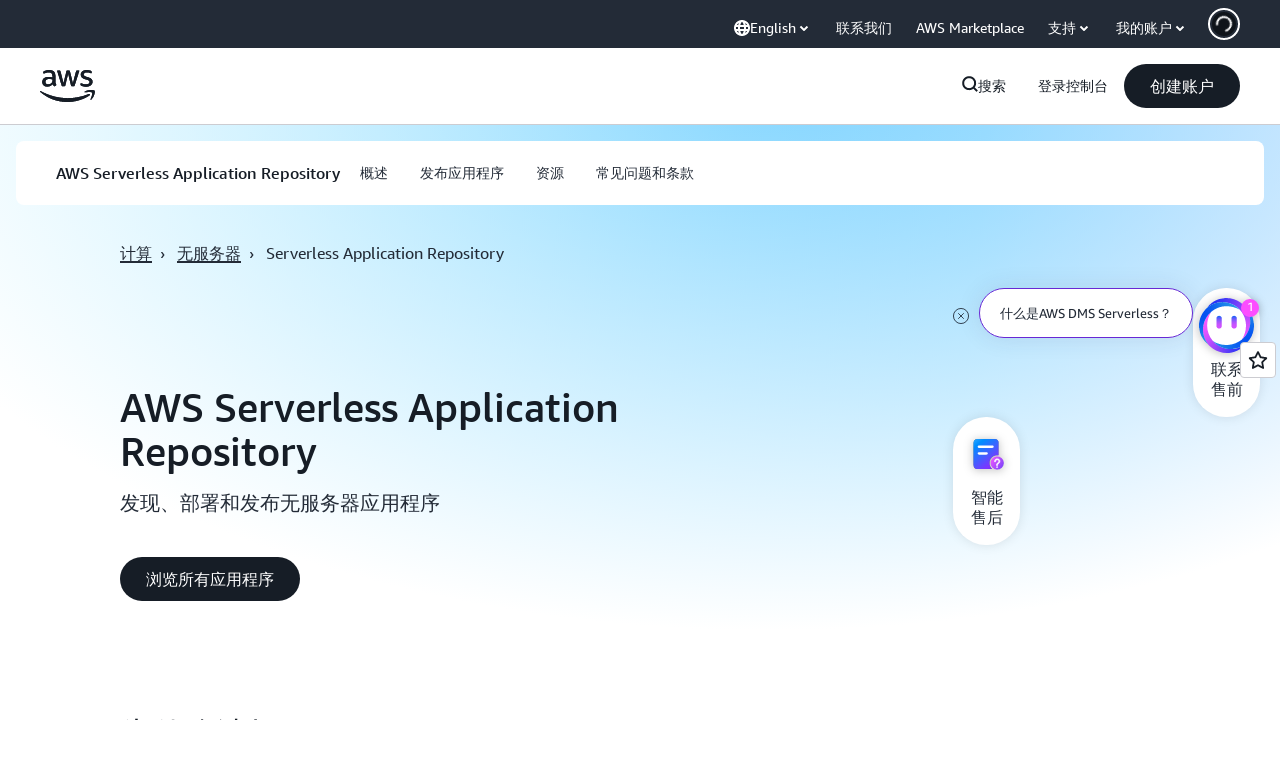

--- FILE ---
content_type: text/html;charset=utf-8
request_url: https://aws.amazon.com/cn/serverless/serverlessrepo/
body_size: 43032
content:
<!doctype html>
<html lang="zh-CN" data-static-assets="https://a0.awsstatic.com" class="aws-lng-zh_CN">
 <head>
  <meta http-equiv="Content-Security-Policy" content="default-src 'self' data: https://a0.awsstatic.com https://prod.us-east-1.ui.gcr-chat.marketing.aws.dev; base-uri 'none'; connect-src 'self' https://*.analytics.console.aws.a2z.com https://*.aws.corrivium.live https://*.harmony.a2z.com https://*.marketing.aws.dev https://*.panorama.console.api.aws https://*.prod.chc-features.uxplatform.aws.dev https://*.us-east-1.prod.mrc-sunrise.marketing.aws.dev https://0vctm1i0if.execute-api.eusc-de-east-1.amazonaws.eu/gamma/spot.json https://112-tzm-766.mktoresp.com https://112-tzm-766.mktoutil.com https://8810.clrt.ai https://a0.awsstatic.com https://a0.p.awsstatic.com https://a1.awsstatic.com https://amazonwebservices.d2.sc.omtrdc.net https://amazonwebservicesinc.tt.omtrdc.net https://api-v2.builderprofile.aws.dev https://api.regional-table.region-services.aws.a2z.com https://api.us-west-2.prod.pricing.aws.a2z.com https://artifacts.us-west-2.prod.plc.billing.aws.dev https://assets.storylane.io https://auth.aws.amazon.com https://aws.amazon.com https://aws.amazon.com/p/sf/ https://aws.demdex.net https://b0.p.awsstatic.com https://c0.b0.p.awsstatic.com https://calculator.aws https://chatbot-api.us-east-1.prod.mrc-sunrise.marketing.aws.dev https://chatbot-stream-api.us-east-1.prod.mrc-sunrise.marketing.aws.dev https://clientlogger.marketplace.aws.a2z.com https://cm.everesttech.net https://csml-plc-prod.us-west-2.api.aws/plc/csml/logging https://d0.awsstatic.com https://d0.m.awsstatic.com https://d1.awsstatic.com https://d1fgizr415o1r6.cloudfront.net https://d2bmgek65me099.cloudfront.net https://d2c.aws.amazon.com https://d3borx6sfvnesb.cloudfront.net https://dftu77xade0tc.cloudfront.net https://dpm.demdex.net https://edge.adobedc.net https://fls-na.amazon.com https://global-api-v2.builderprofile.aws.dev https://i18n-string.us-west-2.prod.pricing.aws.a2z.com https://iad.staging.prod.tv.awsstatic.com https://infra-api.us-east-1.prod.mrc-sunrise.marketing.aws.dev https://ingestion.aperture-public-api.feedback.console.aws.dev https://jhewqjrl5k.execute-api.us-west-2.amazonaws.com https://livechat-api.us-east-1.prod.mrc-sunrise.marketing.aws.dev https://log.clrt.ai https://pricing-table.us-west-2.prod.site.p.awsstatic.com https://prod-us-west-2.csp-report.marketing.aws.dev https://prod.log.shortbread.aws.dev https://prod.tools.shortbread.aws.dev https://prod.us-east-1.api.gcr-chat.marketing.aws.dev https://prod.us-east-1.rest-bot.gcr-chat.marketing.aws.dev https://prod.us-east-1.ui.gcr-chat.marketing.aws.dev https://public.lotus.awt.aws.a2z.com https://r0.m.awsstatic.com https://s0.awsstatic.com https://s3.amazonaws.com/aws-messaging-pricing-information/ https://s3.amazonaws.com/aws-messaging-pricing-information/TextMessageInbound/prices.json https://s3.amazonaws.com/public-pricing-agc/ https://s3.eusc-de-east-1.amazonaws.eu/aws-messaging-pricing-information/TextMessageOutbound/prices.json https://spot-bid-advisor.s3.amazonaws.com https://spot-price-gamma-iad.s3.us-east-1.amazonaws.com/spot.json https://t0.m.awsstatic.com https://target.aws.amazon.com https://token.us-west-2.prod.site.p.awsstatic.com https://tv.awsstatic.com https://us-west-2.prod.cxm.marketing.aws.dev https://view-stage.us-west-2.prod.pricing.aws.a2z.com https://view-staging.us-east-1.prod.plc1-prod.pricing.aws.a2z.com https://vs.aws.amazon.com https://webchat-aws.clink.cn https://website.spot.ec2.aws.a2z.com https://wrp.aws.amazon.com https://www.youtube-nocookie.com https://xcxrmtkxx5.execute-api.us-east-1.amazonaws.com/prod/ https://zbrymci1c2.execute-api.eusc-de-east-1.amazonaws.eu/prod/spot.json wss://*.transport.connect.us-east-1.amazonaws.com wss://prod.us-east-1.wss-bot.gcr-chat.marketing.aws.dev wss://webchat-aws.clink.cn; font-src 'self' data: https://a0.awsstatic.com https://f0.awsstatic.com https://fonts.gstatic.com https://prod.us-east-1.ui.gcr-chat.marketing.aws.dev; frame-src 'self' https://*.widget.console.aws.amazon.com https://aws.demdex.net https://aws.storylane.io https://c0.b0.p.awsstatic.com https://calculator.aws https://conversational-experience-worker.widget.console.aws.amazon.com/lotus/isolatedIFrame https://dpm.demdex.net https://pricing-table.us-west-2.prod.site.p.awsstatic.com https://token.us-west-2.prod.site.p.awsstatic.com https://www.youtube-nocookie.com; img-src 'self' blob: data: https://*.vidyard.com https://*.ytimg.com https://a0.awsstatic.com https://amazonwebservices.d2.sc.omtrdc.net https://app-pages.storylane.io https://avatars.builderprofile.aws.dev https://aws-quickstart.s3.amazonaws.com https://aws.amazon.com https://aws.demdex.net https://awsmedia.s3.amazonaws.com https://chat.us-east-1.prod.mrc-sunrise.marketing.aws.dev https://cm.everesttech.net https://cx0.m.awsstatic.com https://d1.awsstatic.com https://d1d1et6laiqoh9.cloudfront.net https://d2908q01vomqb2.cloudfront.net https://d2c.aws.amazon.com https://d2cpw7vd6a2efr.cloudfront.net https://d36cz9buwru1tt.cloudfront.net https://d7umqicpi7263.cloudfront.net https://docs.aws.amazon.com https://dpm.demdex.net https://fls-na.amazon.com https://google.ca https://google.co.in https://google.co.jp https://google.co.th https://google.co.uk https://google.com https://google.com.ar https://google.com.au https://google.com.br https://google.com.hk https://google.com.mx https://google.com.tr https://google.com.tw https://google.de https://google.es https://google.fr https://google.it https://google.nl https://google.pl https://google.ru https://iad.staging.prod.tv.awsstatic.com https://img.youtube.com https://marketingplatform.google.com https://media.amazonwebservices.com https://p.adsymptotic.com https://pages.awscloud.com https://prod.us-east-1.ui.gcr-chat.marketing.aws.dev https://s3.amazonaws.com/aws-quickstart/ https://ssl-static.libsyn.com https://static-cdn.jtvnw.net https://tv.awsstatic.com https://webchat-aws.clink.cn https://www.google.com https://www.linkedin.com https://yt3.ggpht.com; media-src 'self' blob: https://*.aws.corrivium.live https://*.libsyn.com https://a0.awsstatic.com https://anchor.fm https://awsmedia.s3.amazonaws.com https://awspodcastsiberiaent.s3.eu-west-3.amazonaws.com https://chat.us-east-1.prod.mrc-sunrise.marketing.aws.dev https://chtbl.com https://content.production.cdn.art19.com https://cx0.m.awsstatic.com https://d1.awsstatic.com https://d1hemuljm71t2j.cloudfront.net https://d1le29qyzha1u4.cloudfront.net https://d1oqpvwii7b6rh.cloudfront.net https://d1vo51ubqkiilx.cloudfront.net https://d1yyh5dhdgifnx.cloudfront.net https://d2908q01vomqb2.cloudfront.net https://d2a6igt6jhaluh.cloudfront.net https://d3ctxlq1ktw2nl.cloudfront.net https://d3h2ozso0dirfl.cloudfront.net https://dgen8gghn3u86.cloudfront.net https://dk261l6wntthl.cloudfront.net https://download.stormacq.com/aws/podcast/ https://dts.podtrac.com https://iad.staging.prod.tv.awsstatic.com https://media.amazonwebservices.com https://mktg-apac.s3-ap-southeast-1.amazonaws.com https://rss.art19.com https://s3-ap-northeast-1.amazonaws.com/aws-china-media/ https://tv.awsstatic.com https://www.buzzsprout.com; object-src 'none'; script-src 'sha256-4AKH/6cgOXwzLyAwz3UERWqiYZvg/am3gLGtkpb6AfE=' 'nonce-qWS6pd2wjK2dMwYm97bpgtGK4+pEN9nvDOjQZTu2fDs=' 'self' blob: https://*.cdn.console.awsstatic.com https://*.cdn.uis.awsstatic.com https://*.us-east-1.prod.mrc-sunrise.marketing.aws.dev https://a.b.cdn.console.awsstatic.com https://a0.awsstatic.com https://amazonwebservicesinc.tt.omtrdc.net https://artifacts.us-west-2.prod.plc.billing.aws.dev https://b0.p.awsstatic.com https://cdn.builderprofile.aws.dev https://cx0.m.awsstatic.com https://d0.m.awsstatic.com https://d2bmgek65me099.cloudfront.net https://d2c.aws.amazon.com https://googleads.g.doubleclick.net https://loader.us-east-1.prod.mrc-sunrise.marketing.aws.dev https://prod.us-east-1.ui.gcr-chat.marketing.aws.dev https://r0.m.awsstatic.com https://spot-price.s3.amazonaws.com https://static.doubleclick.net https://t0.m.awsstatic.com https://token.us-west-2.prod.site.p.awsstatic.com https://website.spot.ec2.aws.a2z.com https://www.google.com https://www.gstatic.com https://www.youtube.com/iframe_api https://www.youtube.com/s/player/; style-src 'self' 'unsafe-inline' https://a0.awsstatic.com https://artifacts.us-west-2.prod.plc.billing.aws.dev https://assets.storylane.io https://b0.p.awsstatic.com https://cx0.m.awsstatic.com https://prod.us-east-1.ui.gcr-chat.marketing.aws.dev https://t0.m.awsstatic.com https://token.us-west-2.prod.site.p.awsstatic.com" data-report-uri="https://prod-us-west-2.csp-report.marketing.aws.dev/submit">
  <meta charset="UTF-8">
  <meta name="viewport" content="width=device-width, initial-scale=1.0">
  <link rel="preconnect" href="https://a0.awsstatic.com" crossorigin="anonymous">
  <link rel="dns-prefetch" href="https://a0.awsstatic.com">
  <link rel="dns-prefetch" href="https://d1.awsstatic.com">
  <link rel="dns-prefetch" href="https://amazonwebservicesinc.tt.omtrdc.net">
  <link rel="dns-prefetch" href="https://s0.awsstatic.com">
  <link rel="dns-prefetch" href="https://t0.awsstatic.com">
  <title>AWS Serverless Application Repository – Amazon Web Services</title>
  <meta name="description" content="发现、部署和发布适用于常用案例的无服务器应用程序，包括 Alexa 技能、聊天机器人、IoT、Web 和移动后端以及数据处理等。">
  <link rel="canonical" href="https://aws.amazon.com/cn/serverless/serverlessrepo/">
  <link rel="alternate" href="https://aws.amazon.com/de/serverless/serverlessrepo/" hreflang="de-de">
  <link rel="alternate" href="https://aws.amazon.com/serverless/serverlessrepo/" hreflang="en-us">
  <link rel="alternate" href="https://aws.amazon.com/es/serverless/serverlessrepo/" hreflang="es-es">
  <link rel="alternate" href="https://aws.amazon.com/fr/serverless/serverlessrepo/" hreflang="fr-fr">
  <link rel="alternate" href="https://aws.amazon.com/it/serverless/serverlessrepo/" hreflang="it-it">
  <link rel="alternate" href="https://aws.amazon.com/jp/serverless/serverlessrepo/" hreflang="ja-jp">
  <link rel="alternate" href="https://aws.amazon.com/ko/serverless/serverlessrepo/" hreflang="ko-kr">
  <link rel="alternate" href="https://aws.amazon.com/pt/serverless/serverlessrepo/" hreflang="pt-br">
  <link rel="alternate" href="https://aws.amazon.com/ru/serverless/serverlessrepo/" hreflang="ru-ru">
  <link rel="alternate" href="https://aws.amazon.com/cn/serverless/serverlessrepo/" hreflang="zh-cn">
  <link rel="alternate" href="https://aws.amazon.com/tw/serverless/serverlessrepo/" hreflang="zh-tw">
  <meta name="template" content="essential">
  <meta property="og:type" content="website">
  <meta property="og:site_name" content="Amazon Web Services, Inc.">
  <meta property="og:description" content="发现、部署和发布适用于常用案例的无服务器应用程序，包括 Alexa 技能、聊天机器人、IoT、Web 和移动后端以及数据处理等。">
  <meta property="og:title" content="无服务器存储库-AWS 无服务器应用程序存储库-AWS">
  <meta property="og:updated_time" content="2026-01-12T11:43:52.304-0800">
  <meta property="og:url" content="https://aws.amazon.com/cn/serverless/serverlessrepo/">
  <meta property="og:locale" content="zh_CN">
  <meta property="og:locale:alternate" content="ar_SA">
  <meta property="og:locale:alternate" content="de_DE">
  <meta property="og:locale:alternate" content="en_US">
  <meta property="og:locale:alternate" content="es_ES">
  <meta property="og:locale:alternate" content="fr_FR">
  <meta property="og:locale:alternate" content="id_ID">
  <meta property="og:locale:alternate" content="it_IT">
  <meta property="og:locale:alternate" content="ja_JP">
  <meta property="og:locale:alternate" content="ko_KR">
  <meta property="og:locale:alternate" content="pt_BR">
  <meta property="og:locale:alternate" content="ru_RU">
  <meta property="og:locale:alternate" content="th_TH">
  <meta property="og:locale:alternate" content="tr_TR">
  <meta property="og:locale:alternate" content="vi_VN">
  <meta property="og:locale:alternate" content="zh_TW">
  <meta property="fb:pages" content="153063591397681">
  <meta property="twitter:card" content="summary">
  <meta property="twitter:site" content="@awscloud">
  <link rel="icon" type="image/ico" href="https://a0.awsstatic.com/libra-css/images/site/fav/favicon.ico">
  <link rel="shortcut icon" type="image/ico" href="https://a0.awsstatic.com/libra-css/images/site/fav/favicon.ico">
  <link rel="apple-touch-icon" sizes="57x57" href="https://a0.awsstatic.com/libra-css/images/site/touch-icon-iphone-114-smile.png">
  <link rel="apple-touch-icon" sizes="72x72" href="https://a0.awsstatic.com/libra-css/images/site/touch-icon-ipad-144-smile.png">
  <link rel="apple-touch-icon" sizes="114x114" href="https://a0.awsstatic.com/libra-css/images/site/touch-icon-iphone-114-smile.png">
  <link rel="apple-touch-icon" sizes="144x144" href="https://a0.awsstatic.com/libra-css/images/site/touch-icon-ipad-144-smile.png">
  <script type="application/json" id="target-mediator">
    {"pageLanguage":"zh","supportedLanguages":["ar","cn","de","en","es","fr","id","it","jp","ko","pt","ru","th","tr","tw","vi"],"offerOrigin":"https://s0.awsstatic.com"}
</script>
  <link rel="stylesheet" href="https://a0.awsstatic.com/libra-css/css/1.0.509/style-awsm-base.css">
  <link rel="stylesheet" href="https://a0.awsstatic.com/awsm-core/0.1.6/bundle/head.css">
  <script type="esms-options">{"noLoadEventRetriggers": true, "nonce":"qWS6pd2wjK2dMwYm97bpgtGK4+pEN9nvDOjQZTu2fDs="}</script>
  <script async src="https://a0.awsstatic.com/eb-csr/2.0.16/polyfills/es-module-shims/es-module-shims.js"></script>
  <script type="importmap" data-head-renderable="true">{"imports":{"react":"https://a0.awsstatic.com/eb-csr/2.0.16/react/react.js","react/jsx-runtime":"https://a0.awsstatic.com/eb-csr/2.0.16/react/jsx-runtime.js","react-dom":"https://a0.awsstatic.com/eb-csr/2.0.16/react/react-dom.js","react-dom/server":"https://a0.awsstatic.com/eb-csr/2.0.16/react/server-browser.js","react-dom-server-browser":"https://a0.awsstatic.com/eb-csr/2.0.16/react/react-dom-server-browser.js","sanitize-html":"https://a0.awsstatic.com/eb-csr/2.0.16/sanitize-html/index.js","video.js":"https://a0.awsstatic.com/eb-csr/2.0.16/videojs/video.js","videojs-event-tracking":"https://a0.awsstatic.com/eb-csr/2.0.16/videojs/videojs-event-tracking.js","videojs-hotkeys":"https://a0.awsstatic.com/eb-csr/2.0.16/videojs/videojs-hotkeys.js","videojs-youtube":"https://a0.awsstatic.com/eb-csr/2.0.16/videojs/videojs-youtube.js","@amzn/awsmcc":"https://a0.awsstatic.com/awsmcc/1.0.1/bundle/index.js"}}</script>
  <script type="application/json" id="aws-page-settings" data-head-renderable="true">{"supportedLanguages":["ar","cn","de","en","es","fr","id","it","jp","ko","pt","ru","th","tr","tw","vi"],"defaultLanguage":"en","logDataSet":"LIVE:PROD","logInstance":"PUB","csdsEndpoint":"https://d2c.aws.amazon.com/","isLoggingEnabled":true,"currentLanguage":"zh-CN","currentStage":"Prod","isRTL":false,"framework":"v3","drTemplateStoreHost":"https://t0.m.awsstatic.com","isBJS":false,"awstvVideoAPIOrigin":"//aws.amazon.com","awstvVideoAssetOrigin":"https://tv.awsstatic.com"}</script>
  <script src="https://a0.awsstatic.com/awsm-core/0.1.6/bundle/gdeps.js"></script>
  <script type="module" src="https://a0.awsstatic.com/awsm-core/0.1.6/bundle/head.js"></script>
  <link rel="stylesheet" href="https://a0.awsstatic.com/eb-csr/2.0.16/orchestrate.css">
  <script type="module" async src="https://a0.awsstatic.com/eb-csr/2.0.16/orchestrate.js"></script>
  <script type="module" async id="awsm-csa" data-awsm-csa-meta="{&quot;env&quot;:{&quot;stage&quot;:&quot;prod&quot;}}" src="https://d0.m.awsstatic.com/awsm-acslibs/1.0.0/bundle/index.js"></script>
  <script src="https://a0.awsstatic.com/s_code/js/3.0/awshome_s_code.js"></script>
  <script async data-js-script="target-mediator" src="https://a0.awsstatic.com/target/1.0.127/aws-target-mediator.js"></script>
  <meta name="baidu-site-verification" content="codeva-IAqCchMwW7">
  <meta name="360-site-verification" content="cbe5c6f0249e273e71fffd6d6580ce09">
  <meta name="shenma-site-verification" content="79b94bb338f010af876605819a332e19_1617844070">
  <meta name="sogou_site_verification" content="Ow8cCy3Hgq">
  <meta name="google-site-verification" content="XHghG81ulgiW-3EylGcF48sG28tBW5EH0bNUhgo_DrU">
  <meta name="msvalidate.01" content="6F92E52A288E266E30C2797ECB5FCCF3">
  <link data-eb-tpl-style="" href="https://t0.m.awsstatic.com/tmpl/awsm-rt/esm/templates/rt-live-hero/1.0.0/rt-live-hero.fec92ce6f2.css" rel="stylesheet" type="text/css">
  <link data-eb-tpl-style="" href="https://t0.m.awsstatic.com/tmpl/awsm-rt/esm/templates/rt-subnav/1.0.0/rt-subnav.225e09029f.css" rel="stylesheet" type="text/css">
  <link data-eb-tpl-style="" href="https://t0.m.awsstatic.com/tmpl/awsm-rt/esm/templates/rt-da-deluxe-card-collection/1.0.0/rt-da-deluxe-card-collection.4d774c1b44.css" rel="stylesheet" type="text/css">
  <link data-eb-tpl-style="" href="https://t0.m.awsstatic.com/tmpl/awsm-rt/esm/templates/rt-global-nav/1.0.0/rt-global-nav.66f65b2698.css" rel="stylesheet" type="text/css">
  <link data-eb-tpl-style="" href="https://t0.m.awsstatic.com/tmpl/awsm-rt/esm/templates/rt-footer/1.0.0/rt-footer.a271b3ed78.css" rel="stylesheet" type="text/css">
  <link data-eb-tpl-style="" href="https://t0.m.awsstatic.com/tmpl/awsm-rt/esm/templates/rt-text/1.0.0/rt-text.c321045940.css" rel="stylesheet" type="text/css">
  <link data-eb-tpl-style="" href="https://t0.m.awsstatic.com/tmpl/awsm-rt/esm/templates/rt-qa-sampler/1.0.0/rt-qa-sampler.c06b104828.css" rel="stylesheet" type="text/css">
 </head>
 <body class="awsm page basicpage " id="page-160cdad5a6" data-cmp-link-accessibility-enabled data-cmp-link-accessibility-text="opens in a new tab">
  <script id="awsc-panorama-bundle" type="text/javascript" src="https://prod.pa.cdn.uis.awsstatic.com/panorama-nav-init.js" data-config="{&quot;appEntity&quot;:&quot;aws-marketing&quot;,&quot;region&quot;:&quot;us-west-1&quot;,&quot;service&quot;:&quot;global-site&quot;,&quot;trackerConstants&quot;:{&quot;cookieDomain&quot;:&quot;aws.amazon.com&quot;}}" async="true"></script>
  <a aria-label="Skip to main content link" class="m-sr-only m-sr-only-focusable m-skip-el" href="#aws-page-content-main" id="aws-page-skip-to-main">跳至主要内容</a>
  <div class="header htlwrapper m-global-header">
   <div data-custom-params="{}" data-trk-params="{}">
    <div data-eb-slot="awsm-96ea1f40-d9d2-4a59-8a8d-0587612b65d1" data-eb-slot-meta="{'version':'1.0','slotId':'awsm-96ea1f40-d9d2-4a59-8a8d-0587612b65d1','experienceId':'a03b8e72-da5a-4bef-837f-f8e0558920a2','allowBlank':false,'hasAltExp':false,'isRTR':false,'dataKey':'null','filters':{'limit':15,'query':'tag \u003d \'global-nav#global-nav-items\''}}">
     <div data-eb-tpl-n="awsm-rt/rt-global-nav" data-eb-tpl-v="1.0.0" data-eb-ce="" data-eb-c-scope="96ea1f40-d9d2-4a59-8a8d-0587612b65d1" data-eb-d-scope="INLINE" data-eb-locale="zh-CN" data-eb-784e8193="" data-eb-ssr-ce="" data-eb-tpl-ns="awsmRT" data-eb-hydrated="pending">
      <script type="application/json">{"data":{"items":[{"fields":{"globalNav":"{\"dark\":false,\"logoAlt\":\"AWS\",\"logoLink\":\"https://aws.amazon.com/?nc2\\u003dh_home\",\"searchURL\":\"api\",\"createAccountButtonLabel\":\"创建账户\",\"createAccountButtonURL\":\"https://signin.aws.amazon.com/signup?request_type\\u003dregister\",\"signinLabel\":\"登录控制台\",\"signinURL\":\"https://console.aws.amazon.com/console/home/?nc2\\u003dh_si\\u0026src\\u003dheader-signin\",\"showFeedback\":true,\"schemaVersion\":2.0,\"items\":[{\"name\":\"探索 AWS\",\"columnsLayout\":\"3-1\",\"linkURL\":\"\",\"columns\":[{\"heading\":\"探索主题\",\"subheading\":\"\",\"type\":\"ListColumn\",\"discoverCards\":[{\"title\":\"立即查看 re:Invent 2025 的所有公告\",\"badge\":\"Event\",\"hyperLink\":\"https://aws.amazon.com/blogs/aws/top-announcements-of-aws-reinvent-2025/?nc2\\u003dh_dsc_ex_s1\\u0026trk\\u003dc775b40b-0f43-4b55-9eb1-a0ef0787360c\",\"imageSrc\":\"https://d1.awsstatic.com/onedam/marketing-channels/website/aws/en_US/global-nav/m9y25-discover-aws-reinvent-session-catalog.0f0f06f8b5f05d7c8f32a8dd40ab11e2b2e6e5de.jpg\",\"imageAlt\":\"抽象图片\"},{\"title\":\"使用 Kiro 自主代理加快开发速度\",\"badge\":\"AI Agents\",\"hyperLink\":\"https://kiro.dev/autonomous-agent/?nc2\\u003dh_dsc_ex_s2\",\"imageSrc\":\"https://d1.awsstatic.com/onedam/marketing-channels/website/aws/en_US/global-nav/m10y25-discover-reinvent-builder-track.0de783e01bc5a82eedbea69e1ce7e3ab78a1ee3d.jpg\",\"imageAlt\":\"抽象图片\"},{\"title\":\"介绍 Nova Forge：打造您自己的前沿模型\",\"badge\":\"Model Training\",\"hyperLink\":\"https://aws.amazon.com/nova/forge/?nc2\\u003dh_dsc_ex_s3\",\"imageSrc\":\"https://d1.awsstatic.com/onedam/marketing-channels/website/aws/en_US/global-nav/m10y25-discover-amazon-quick-suite.317c8c1184eaeee1b96aac3cd3c9305d287957b4.jpg\",\"imageAlt\":\"抽象图片\"}],\"items\":[{\"title\":\"AWS DevOps 代理：使用人工智能预防和解决事故\",\"eyebrow\":\"人工智能代理\",\"hyperLink\":\"https://aws.amazon.com/devops-agent/?nc2\\u003dh_dsc_ex_s4\"},{\"title\":\"AgentCore：制定策略、评估质量并自信地部署代理\",\"eyebrow\":\"代理式平台\",\"hyperLink\":\"https://aws.amazon.com/bedrock/agentcore/?nc2\\u003dh_dsc_ex_s5\"},{\"title\":\"AWS 安全代理：从设计到部署，全程保护应用程序安全\",\"eyebrow\":\"人工智能代理\",\"hyperLink\":\"https://aws.amazon.com/security-agent/?nc2\\u003dh_dsc_ex_s6\"}],\"hyperLinks\":[{\"hyperlinkUrl\":\"https://aws.amazon.com/new/?nc2\\u003dh_dsc_new\",\"hyperlinkText\":\"新闻和公告\"},{\"hyperlinkUrl\":\"https://aws.amazon.com/blogs/?nc2\\u003dh_dsc_blg\",\"hyperlinkText\":\"AWS Blog\"}]},{\"heading\":\"关于 AWS\",\"subheading\":\"AWS 是全球较为全面的云，使组织能够加速创新、降低成本并更有效地进行扩展\",\"imageSrc\":\"https://d1.awsstatic.com/onedam/marketing-channels/website/aws/en_US/global-nav/aws-library_illustration_innovation_8_1200.07a6484f8eaa3100138cf8b6dce14f1db024db32.jpg\",\"imageAlt\":\"抽象插图\",\"type\":\"FeaturedColumn\",\"hyperLinks\":[{\"hyperlinkUrl\":\"https://aws.amazon.com/what-is-aws/?nc2\\u003dh_dsc_aa_wtaws\",\"hyperlinkText\":\"为何选择 AWS\"},{\"hyperlinkUrl\":\"https://aws.amazon.com/getting-started/?nc2\\u003dh_dsc_aa_gs\",\"hyperlinkText\":\"入门\"},{\"hyperlinkUrl\":\"https://aws.amazon.com/security/?nc2\\u003dh_dsc_aa_sec\",\"hyperlinkText\":\"安全性\"},{\"hyperlinkUrl\":\"https://aws.amazon.com/compliance/?nc2\\u003dh_dsc_aa_cmp\",\"hyperlinkText\":\"合规性\"},{\"hyperlinkUrl\":\"https://aws.amazon.com/trust-center/?nc2\\u003dh_dsc_aa_trc\",\"hyperlinkText\":\"信任中心\"},{\"hyperlinkUrl\":\"https://aws.amazon.com/sustainability/?nc2\\u003dh_dsc_aa_sus\",\"hyperlinkText\":\"可持续性\"},{\"hyperlinkText\":\"全球基础设施\",\"hyperlinkUrl\":\"https://aws.amazon.com/about-aws/global-infrastructure/?nc2\\u003dh_dsc_aa_gi\"}]}]},{\"name\":\"产品\",\"columnsLayout\":\"1-3\",\"linkURL\":\"\",\"subNav\":[{\"name\":\"特色产品\",\"linkURL\":\"\",\"columns\":[{\"heading\":\"特色产品\",\"subheading\":\"开始使用这些特色服务之一或浏览全部\",\"hyperlinkText\":\"浏览所有产品\",\"hyperlinkUrl\":\"https://aws.amazon.com/products/?nc2\\u003dh_prod_fs_prod\",\"type\":\"ListColumn\",\"items\":[{\"title\":\"Amazon Quick Suite\",\"body\":\"整合人工智能代理，以实现研究、业务洞察和自动化的数字工作空间\",\"hyperLink\":\"https://aws.amazon.com/quicksuite/?nc2\\u003dh_prod_fs_qksu\"},{\"title\":\"Transform\",\"body\":\"利用代理式人工智能消除技术债务，对遗留系统和代码进行现代化改造\",\"hyperLink\":\"https://aws.amazon.com/transform/?nc2\\u003dh_prod_fs_trns\"},{\"title\":\"Aurora\",\"body\":\"适用于 PostgreSQL、MySQL 和 DSQL 的无服务器关系数据库服务\",\"hyperLink\":\"https://aws.amazon.com/rds/aurora/?nc2\\u003dh_prod_fs_aa\"},{\"title\":\"Amazon Bedrock\",\"body\":\"用于构建生成式人工智能应用程序和代理的端到端平台\",\"hyperLink\":\"https://aws.amazon.com/bedrock/?nc2\\u003dh_prod_fs_br\"},{\"title\":\"Amazon Connect\",\"body\":\"用于大规模提供个性化客户体验的人工智能解决方案\",\"hyperLink\":\"https://aws.amazon.com/connect/?nc2\\u003dh_prod_fs_cnct\"},{\"title\":\"EC2\",\"body\":\"安全且可调整大小的计算容量，支持几乎所有工作负载\",\"hyperLink\":\"https://aws.amazon.com/ec2/?nc2\\u003dh_prod_fs_ec2\"},{\"title\":\"Nova\",\"body\":\"提供前沿智能和最高性价比的基础模型\",\"hyperLink\":\"https://aws.amazon.com/ai/generative-ai/nova/?nc2\\u003dh_prod_fs_nov\"},{\"title\":\"SageMaker\",\"body\":\"适用于所有数据、分析和 AI 的中心\",\"hyperLink\":\"https://aws.amazon.com/sagemaker/?nc2\\u003dh_prod_fs_sgm\"},{\"title\":\"S3\",\"body\":\"适用于 AI、分析和存档的几乎无限的安全对象存储\",\"hyperLink\":\"https://aws.amazon.com/s3/?nc2\\u003dh_prod_fs_s3\"}],\"resourceCards\":[{\"title\":\"最新资讯\",\"body\":\"探索新功能和最新技术\",\"hyperLink\":\"https://aws.amazon.com/new/?nc2\\u003dh_rc_new\",\"imageSrc\":\"https://d1.awsstatic.com/onedam/marketing-channels/website/aws/en_US/global-nav/aws-library_illustration_culture_2_1200.77dd122bde9af49ea0c09cdc009c193866f62ad7.jpg\",\"imageAlt\":\"alt\",\"background\":true},{\"title\":\"客户成功案例\",\"body\":\"了解世界各地的客户如何加速云进程\",\"hyperLink\":\"https://aws.amazon.com/solutions/case-studies/?nc2\\u003dh_rc_cs\",\"imageSrc\":\"https://d1.awsstatic.com/onedam/marketing-channels/website/aws/en_US/global-nav/aws-library_illustration_culture_11_1200.29c48d4e742090396f61d0c5d5eec4ea8d714817.jpg\",\"imageAlt\":\"alt\",\"background\":true}]}]},{\"name\":\"分析\",\"linkURL\":\"\",\"columns\":[{\"heading\":\"分析\",\"subheading\":\"优化分析和 AI 工作负载的性能和规模\",\"hyperlinkText\":\"转至“分析”中心\",\"hyperlinkUrl\":\"https://aws.amazon.com/big-data/datalakes-and-analytics/?nc2\\u003dh_prod_an_hub\",\"type\":\"ListColumn\",\"items\":[{\"title\":\"Athena\",\"body\":\"使用 SQL 在 S3 中查询数据的服务\",\"hyperLink\":\"https://aws.amazon.com/athena/?nc2\\u003dh_prod_an_ath\"},{\"title\":\"AWS EMR\",\"body\":\"轻松运行大数据框架\",\"hyperLink\":\"https://aws.amazon.com/emr/?nc2\\u003dh_prod_an_emr\"},{\"title\":\"Glue\",\"body\":\"简单、可扩展的无服务器数据集成\",\"hyperLink\":\"https://aws.amazon.com/glue/?nc2\\u003dh_prod_an_glu\"},{\"title\":\"Managed Streaming for Apache Kafka\",\"body\":\"完全托管式 Apache Kafka 服务\",\"hyperLink\":\"https://aws.amazon.com/msk/?nc2\\u003dh_prod_an_msak\"},{\"title\":\"OpenSearch Service\",\"body\":\"适用于日志、文本和跟踪数据的搜索和分析引擎\",\"hyperLink\":\"https://aws.amazon.com/opensearch-service/?nc2\\u003dh_prod_an_es\"},{\"title\":\"QuickSight\",\"body\":\"高速业务分析服务\",\"hyperLink\":\"https://aws.amazon.com/quicksight/?nc2\\u003dh_prod_an_qs\"},{\"title\":\"Redshift\",\"body\":\"便捷、简易且经济高效的数据仓库\",\"hyperLink\":\"https://aws.amazon.com/redshift/?nc2\\u003dh_prod_an_rs\"},{\"title\":\"SageMaker\",\"body\":\"适用于所有数据、分析和人工智能的中心\",\"hyperLink\":\"https://aws.amazon.com/sagemaker/?nc2\\u003dh_prod_an_sgm\"}],\"browseAllItem\":{\"title\":\"浏览所有分析产品\",\"hyperLink\":\"https://aws.amazon.com/big-data/datalakes-and-analytics/?nc2\\u003dh_prod_an_hub\"},\"resourceCards\":[{\"title\":\"最新资讯\",\"body\":\"探索新功能和最新技术\",\"hyperLink\":\"https://aws.amazon.com/new/?nc2\\u003dh_rc_new\",\"imageSrc\":\"https://d1.awsstatic.com/onedam/marketing-channels/website/aws/en_US/global-nav/aws-library_illustration_culture_2_1200.77dd122bde9af49ea0c09cdc009c193866f62ad7.jpg\",\"imageAlt\":\"alt\",\"background\":true},{\"title\":\"客户成功案例\",\"body\":\"了解世界各地的客户如何加速云进程\",\"hyperLink\":\"https://aws.amazon.com/solutions/case-studies/?nc2\\u003dh_rc_cs\",\"imageSrc\":\"https://d1.awsstatic.com/onedam/marketing-channels/website/aws/en_US/global-nav/aws-library_illustration_culture_11_1200.29c48d4e742090396f61d0c5d5eec4ea8d714817.jpg\",\"imageAlt\":\"alt\",\"background\":true}]}]},{\"name\":\"应用程序集成\",\"linkURL\":\"\",\"columns\":[{\"heading\":\"应用程序集成\",\"subheading\":\"通过较少代码集成分布式系统和无服务器应用程序\",\"hyperlinkText\":\"转至“应用程序集成”中心\",\"hyperlinkUrl\":\"https://aws.amazon.com/products/application-integration/?nc2\\u003dh_prod_ap_hub\",\"type\":\"ListColumn\",\"items\":[{\"title\":\"API Gateway\",\"body\":\"完全托管的服务，用于保护和扩展 RESTful API\",\"hyperLink\":\"https://aws.amazon.com/api-gateway/?nc2\\u003dh_prod_ap_apig\"},{\"title\":\"AppFlow\",\"body\":\"SaaS 应用程序与 AWS 服务的无代码集成\",\"hyperLink\":\"https://aws.amazon.com/appflow/?nc2\\u003dh_prod_ap_af\"},{\"title\":\"AppSync\",\"body\":\"使用 GraphQL 将应用程序连接到事件、数据和 AI 模型\",\"hyperLink\":\"https://aws.amazon.com/appsync/?nc2\\u003dh_prod_ap_apps\"},{\"title\":\"EventBridge\",\"body\":\"在 AWS、SaaS 或现有系统上大规模构建事件驱动的应用程序\",\"hyperLink\":\"https://aws.amazon.com/eventbridge/?nc2\\u003dh_prod_ap_eb\"},{\"title\":\"MQ\",\"body\":\"托管式消息代理服务\",\"hyperLink\":\"https://aws.amazon.com/amazon-mq/?nc2\\u003dh_prod_ap_mq\"},{\"title\":\"Simple Notification Service（SNS）\",\"body\":\"发布/订阅、短信、电子邮件和移动推送通知\",\"hyperLink\":\"https://aws.amazon.com/sns/?nc2\\u003dh_prod_ap_sns\"},{\"title\":\"Simple Queue Service（SQS）\",\"body\":\"托管式消息队列\",\"hyperLink\":\"https://aws.amazon.com/sqs/?nc2\\u003dh_prod_ap_sqs\"},{\"title\":\"Step Functions\",\"body\":\"适用于分布式应用程序的可视工作流\",\"hyperLink\":\"https://aws.amazon.com/step-functions/?nc2\\u003dh_prod_ap_stf\"}],\"browseAllItem\":{\"title\":\"浏览所有应用程序集成产品\",\"hyperLink\":\"https://aws.amazon.com/products/application-integration/?nc2\\u003dh_prod_ap_hub\"},\"resourceCards\":[{\"title\":\"最新资讯\",\"body\":\"探索新功能和最新技术\",\"hyperLink\":\"https://aws.amazon.com/new/?nc2\\u003dh_rc_new\",\"imageSrc\":\"https://d1.awsstatic.com/onedam/marketing-channels/website/aws/en_US/global-nav/aws-library_illustration_culture_2_1200.77dd122bde9af49ea0c09cdc009c193866f62ad7.jpg\",\"imageAlt\":\"alt\",\"background\":true},{\"title\":\"客户成功案例\",\"body\":\"了解世界各地的客户如何加速云进程\",\"hyperLink\":\"https://aws.amazon.com/solutions/case-studies/?nc2\\u003dh_rc_cs\",\"imageSrc\":\"https://d1.awsstatic.com/onedam/marketing-channels/website/aws/en_US/global-nav/aws-library_illustration_culture_11_1200.29c48d4e742090396f61d0c5d5eec4ea8d714817.jpg\",\"imageAlt\":\"alt\",\"background\":true}]}]},{\"name\":\"人工智能\",\"linkURL\":\"\",\"columns\":[{\"heading\":\"人工智能\",\"subheading\":\"在 AWS 上创造和扩展下一波人工智能创新\",\"hyperlinkText\":\"转至“人工智能”中心\",\"hyperlinkUrl\":\"https://aws.amazon.com/ai/?nc2\\u003dh_prod_ai_hub\",\"type\":\"ListColumn\",\"items\":[{\"title\":\"Amazon Bedrock\",\"body\":\"用于构建生成式人工智能应用程序和代理的端到端平台\",\"hyperLink\":\"https://aws.amazon.com/bedrock/?nc2\\u003dh_prod_ai_br\"},{\"title\":\"Amazon Bedrock AgentCore\",\"body\":\"全面的代理式平台，可使用任何框架或模型加快代理投入生产的速度\",\"hyperLink\":\"https://aws.amazon.com/bedrock/agentcore/?nc2\\u003dh_prod_ai_brac\"},{\"title\":\"Amazon Connect\",\"body\":\"用于大规模提供个性化客户体验的人工智能解决方案\",\"hyperLink\":\"https://aws.amazon.com/connect/?nc2\\u003dh_prod_ai_cnct\"},{\"title\":\"Inferentia\",\"body\":\"机器学习推理芯片\",\"hyperLink\":\"https://aws.amazon.com/ai/machine-learning/inferentia/?nc2\\u003dh_prod_ai_inf\"},{\"title\":\"Amazon Q\",\"body\":\"采用生成式人工智能技术的工作助理\",\"hyperLink\":\"https://aws.amazon.com/q/?nc2\\u003dh_prod_ai_q\"},{\"title\":\"Nova\",\"body\":\"提供前沿智能和最高性价比的基础模型\",\"hyperLink\":\"https://aws.amazon.com/ai/generative-ai/nova/?nc2\\u003dh_prod_ai_nov\"},{\"title\":\"SageMaker\",\"body\":\"用于构建、训练和部署机器学习和基础模型的托管服务\",\"hyperLink\":\"https://aws.amazon.com/sagemaker-ai/?nc2\\u003dh_prod_ai_sgm\"},{\"title\":\"Trainium\",\"body\":\"用于深度学习和生成式人工智能训练的高性能、低成本人工智能芯片\",\"hyperLink\":\"https://aws.amazon.com/ai/machine-learning/trainium/?nc2\\u003dh_prod_ai_trn\"}],\"browseAllItem\":{\"title\":\"浏览所有人工智能产品\",\"hyperLink\":\"https://aws.amazon.com/ai/?nc2\\u003dh_prod_ai_hub\"},\"resourceCards\":[{\"title\":\"最新资讯\",\"body\":\"探索新功能和最新技术\",\"hyperLink\":\"https://aws.amazon.com/new/?nc2\\u003dh_rc_new\",\"imageSrc\":\"https://d1.awsstatic.com/onedam/marketing-channels/website/aws/en_US/global-nav/aws-library_illustration_culture_2_1200.77dd122bde9af49ea0c09cdc009c193866f62ad7.jpg\",\"imageAlt\":\"alt\",\"background\":true},{\"title\":\"客户成功案例\",\"body\":\"了解世界各地的客户如何加速云进程\",\"hyperLink\":\"https://aws.amazon.com/solutions/case-studies/?nc2\\u003dh_rc_cs\",\"imageSrc\":\"https://d1.awsstatic.com/onedam/marketing-channels/website/aws/en_US/global-nav/aws-library_illustration_culture_11_1200.29c48d4e742090396f61d0c5d5eec4ea8d714817.jpg\",\"imageAlt\":\"alt\",\"background\":true}]}]},{\"name\":\"业务应用程序\",\"linkURL\":\"\",\"columns\":[{\"heading\":\"业务应用程序\",\"subheading\":\"基于 AWS 构建或由 AWS 构建的云和原生应用程序\",\"hyperlinkText\":\"转至“业务应用程序”中心\",\"hyperlinkUrl\":\"https://aws.amazon.com/business-applications/?nc2\\u003dh_prod_ba_hub\",\"type\":\"ListColumn\",\"items\":[{\"title\":\"Amazon Connect\",\"body\":\"用于大规模提供个性化客户体验的人工智能解决方案\",\"hyperLink\":\"https://aws.amazon.com/connect/?nc2\\u003dh_prod_ba_cnct\"},{\"title\":\"Just Walk Out\",\"body\":\"免费结账自主零售\",\"hyperLink\":\"https://aws.amazon.com/just-walk-out/?nc2\\u003dh_prod_ba_jwo\"},{\"title\":\"Amazon Quick Suite\",\"body\":\"整合人工智能代理，以实现研究、业务洞察和自动化的数字工作空间\",\"hyperLink\":\"https://aws.amazon.com/quicksuite/?nc2\\u003dh_prod_ba_qksu\"},{\"title\":\"QuickSight\",\"body\":\"高速业务分析服务\",\"hyperLink\":\"https://aws.amazon.com/quicksight/?nc2\\u003dh_prod_ba_qs\"},{\"title\":\"Simple Email Service（SES）\",\"body\":\"大规模入站和出站电子邮件服务\",\"hyperLink\":\"https://aws.amazon.com/ses/?nc2\\u003dh_prod_ba_ses\"},{\"title\":\"AWS Supply Chain\",\"body\":\"用于提高可见性和改善规划的 AI 应用程序\",\"hyperLink\":\"https://aws.amazon.com/aws-supply-chain/?nc2\\u003dh_prod_ba_sc\"},{\"title\":\"Wickr\",\"body\":\"端到端加密通信\",\"hyperLink\":\"https://aws.amazon.com/wickr/?nc2\\u003dh_prod_ba_wkr\"},{\"title\":\"WorkSpaces\",\"body\":\"虚拟桌面、安全 Web 浏览器和应用程序流式传输\",\"hyperLink\":\"https://aws.amazon.com/workspaces-family/workspaces/?nc2\\u003dh_prod_ba_ws\"}],\"browseAllItem\":{\"title\":\"浏览所有业务应用程序\",\"hyperLink\":\"https://aws.amazon.com/business-applications/?nc2\\u003dh_prod_ba_hub\"},\"resourceCards\":[{\"title\":\"最新资讯\",\"body\":\"探索新功能和最新技术\",\"hyperLink\":\"https://aws.amazon.com/new/?nc2\\u003dh_rc_new\",\"imageSrc\":\"https://d1.awsstatic.com/onedam/marketing-channels/website/aws/en_US/global-nav/aws-library_illustration_culture_2_1200.77dd122bde9af49ea0c09cdc009c193866f62ad7.jpg\",\"imageAlt\":\"alt\",\"background\":true},{\"title\":\"客户成功案例\",\"body\":\"了解世界各地的客户如何加速云进程\",\"hyperLink\":\"https://aws.amazon.com/solutions/case-studies/?nc2\\u003dh_rc_cs\",\"imageSrc\":\"https://d1.awsstatic.com/onedam/marketing-channels/website/aws/en_US/global-nav/aws-library_illustration_culture_11_1200.29c48d4e742090396f61d0c5d5eec4ea8d714817.jpg\",\"imageAlt\":\"alt\",\"background\":true}]}]},{\"name\":\"计算\",\"linkURL\":\"\",\"columns\":[{\"heading\":\"计算\",\"subheading\":\"运行实例、容器和无服务器计算\",\"hyperlinkText\":\"转至“计算”中心\",\"hyperlinkUrl\":\"https://aws.amazon.com/products/compute/?nc2\\u003dh_prod_cp_hub\",\"type\":\"ListColumn\",\"sections\":[{\"heading\":\"实例\",\"items\":[{\"title\":\"EC2\",\"body\":\"可完全控制计算资源的虚拟服务器\",\"hyperLink\":\"https://aws.amazon.com/ec2/?nc2\\u003dh_prod_cp_ec2\"},{\"title\":\"Elastic Beanstalk\",\"body\":\"在 AWS 上轻松迁移、部署和扩展全栈应用程序\",\"hyperLink\":\"https://aws.amazon.com/elasticbeanstalk/?nc2\\u003dh_prod_cp_ebst\"}]},{\"heading\":\"容器\",\"items\":[{\"title\":\"Elastic Container Service（ECS）\",\"body\":\"完全托管的 AWS 原生容器编排服务\",\"hyperLink\":\"https://aws.amazon.com/ecs/?nc2\\u003dh_prod_cp_ecs\"},{\"title\":\"Elastic Kubernetes Service（EKS）\",\"body\":\"用于运行容器化应用程序的托管式 Kubernetes 服务\",\"hyperLink\":\"https://aws.amazon.com/eks/?nc2\\u003dh_prod_cp_eks\"}]},{\"heading\":\"无服务器\",\"items\":[{\"title\":\"Lambda\",\"body\":\"无需考虑服务器或集群即可运行代码的服务\",\"hyperLink\":\"https://aws.amazon.com/lambda/?nc2\\u003dh_prod_cp_lbd\"}]}],\"browseAllItem\":{\"title\":\"浏览所有计算产品\",\"hyperLink\":\"https://aws.amazon.com/products/compute/?nc2\\u003dh_prod_cp_hub\"},\"resourceCards\":[{\"title\":\"最新资讯\",\"body\":\"探索新功能和最新技术\",\"hyperLink\":\"https://aws.amazon.com/new/?nc2\\u003dh_rc_new\",\"imageSrc\":\"https://d1.awsstatic.com/onedam/marketing-channels/website/aws/en_US/global-nav/aws-library_illustration_culture_2_1200.77dd122bde9af49ea0c09cdc009c193866f62ad7.jpg\",\"imageAlt\":\"alt\",\"background\":true},{\"title\":\"客户成功案例\",\"body\":\"了解世界各地的客户如何加速云进程\",\"hyperLink\":\"https://aws.amazon.com/solutions/case-studies/?nc2\\u003dh_rc_c\",\"imageSrc\":\"https://d1.awsstatic.com/onedam/marketing-channels/website/aws/en_US/global-nav/aws-library_illustration_culture_11_1200.29c48d4e742090396f61d0c5d5eec4ea8d714817.jpg\",\"imageAlt\":\"alt\",\"background\":true}]}]},{\"name\":\"客户体验\",\"linkURL\":\"\",\"columns\":[{\"heading\":\"客户体验\",\"subheading\":\"在不影响成本的情况下改变客户体验\",\"hyperlinkText\":\"转至“客户体验”中心\",\"hyperlinkUrl\":\"https://aws.amazon.com/connect/?nc2\\u003dh_prod_cc_cnct\",\"type\":\"ListColumn\",\"items\":[{\"title\":\"Amazon Connect\",\"body\":\"用于大规模提供个性化客户体验的人工智能解决方案\",\"hyperLink\":\"https://aws.amazon.com/connect/?nc2\\u003dh_prod_cc_cnct\"}],\"resourceCards\":[{\"title\":\"最新资讯\",\"body\":\"探索新功能和最新技术\",\"hyperLink\":\"https://aws.amazon.com/new/?nc2\\u003dh_rc_new\",\"imageSrc\":\"https://d1.awsstatic.com/onedam/marketing-channels/website/aws/en_US/global-nav/aws-library_illustration_culture_2_1200.77dd122bde9af49ea0c09cdc009c193866f62ad7.jpg\",\"imageAlt\":\"alt\",\"background\":true},{\"title\":\"客户成功案例\",\"body\":\"了解世界各地的客户如何加速云进程\",\"hyperLink\":\"https://aws.amazon.com/solutions/case-studies/?nc2\\u003dh_rc_cs\",\"imageSrc\":\"https://d1.awsstatic.com/onedam/marketing-channels/website/aws/en_US/global-nav/aws-library_illustration_culture_11_1200.29c48d4e742090396f61d0c5d5eec4ea8d714817.jpg\",\"imageAlt\":\"alt\",\"background\":true}]}]},{\"name\":\"数据库\",\"linkURL\":\"\",\"columns\":[{\"heading\":\"数据库\",\"subheading\":\"为任何规模的 AI 和数据驱动型应用程序提供支持\",\"hyperlinkText\":\"转至“数据库”中心\",\"hyperlinkUrl\":\"https://aws.amazon.com/products/databases/?nc2\\u003dh_prod_db_hub\",\"type\":\"ListColumn\",\"items\":[{\"title\":\"Aurora\",\"body\":\"适用于 PostgreSQL、MySQL 和 DSQL 的无服务器关系数据库服务\",\"hyperLink\":\"https://aws.amazon.com/rds/aurora/?nc2\\u003dh_prod_db_aa\"},{\"title\":\"DocumentDB（与 MongoDB 兼容）\",\"body\":\"与 MongoDB-API 兼容的无服务器文档数据库服务\",\"hyperLink\":\"https://aws.amazon.com/documentdb/?nc2\\u003dh_prod_db_doc\"},{\"title\":\"DynamoDB\",\"body\":\"适用于任何规模的工作负载的无服务器分布式 NoSQL 数据库\",\"hyperLink\":\"https://aws.amazon.com/dynamodb/?nc2\\u003dh_prod_db_ddb\"},{\"title\":\"ElastiCache\",\"body\":\"与 Valkey、Memcached 和 Redis OSS 兼容的无服务器缓存\",\"hyperLink\":\"https://aws.amazon.com/elasticache/?nc2\\u003dh_prod_db_elc\"},{\"title\":\"MemoryDB\",\"body\":\"与 Valkey 和 Redis OSS 兼容的完全托管的内存数据库\",\"hyperLink\":\"https://aws.amazon.com/memorydb/?nc2\\u003dh_prod_db_memdb\"},{\"title\":\"Neptune\",\"body\":\"无服务器图形数据库和完全托管的图形分析\",\"hyperLink\":\"https://aws.amazon.com/neptune/?nc2\\u003dh_prod_db_nep\"},{\"title\":\"Oracle Database@AWS\",\"body\":\"部署在 AWS 数据中心的 Oracle 数据库、RAC 和应用程序\",\"hyperLink\":\"https://aws.amazon.com/marketplace/featured-seller/oracle/?nc2\\u003dh_prod_db_ora\"},{\"title\":\"Relational Database Service（RDS）\",\"body\":\"适用于热门关系数据库引擎的完全托管的数据库服务\",\"hyperLink\":\"https://aws.amazon.com/rds/?nc2\\u003dh_prod_db_rds\"}],\"browseAllItem\":{\"title\":\"浏览所有数据库产品\",\"hyperLink\":\"https://aws.amazon.com/products/databases/?nc2\\u003dh_prod_db_hub\"},\"resourceCards\":[{\"title\":\"最新资讯\",\"body\":\"探索新功能和最新技术\",\"hyperLink\":\"https://aws.amazon.com/new/?nc2\\u003dh_rc_new\",\"imageSrc\":\"https://d1.awsstatic.com/onedam/marketing-channels/website/aws/en_US/global-nav/aws-library_illustration_culture_2_1200.77dd122bde9af49ea0c09cdc009c193866f62ad7.jpg\",\"imageAlt\":\"alt\",\"background\":true},{\"title\":\"客户成功案例\",\"body\":\"了解世界各地的客户如何加速云进程\",\"hyperLink\":\"https://aws.amazon.com/solutions/case-studies/?nc2\\u003dh_rc_cs\",\"imageSrc\":\"https://d1.awsstatic.com/onedam/marketing-channels/website/aws/en_US/global-nav/aws-library_illustration_culture_11_1200.29c48d4e742090396f61d0c5d5eec4ea8d714817.jpg\",\"imageAlt\":\"alt\",\"background\":true}]}]},{\"name\":\"开发人员工具\",\"linkURL\":\"\",\"columns\":[{\"heading\":\"开发人员工具\",\"subheading\":\"在 AWS 上更快、更简便地开发应用程序\",\"hyperlinkText\":\"转至“开发人员”工具中心\",\"hyperlinkUrl\":\"https://aws.amazon.com/products/developer-tools/?nc2\\u003dh_prod_dt_hub\",\"type\":\"ListColumn\",\"items\":[{\"title\":\"Amazon Q 开发者版\",\"body\":\"适用于软件开发的最强大的生成式人工智能助手\",\"hyperLink\":\"https://aws.amazon.com/q/developer/?nc2\\u003dh_prod_dt_qdev\"},{\"title\":\"Amplify\",\"body\":\"轻松启动、构建和扩展 Web 和移动应用程序所需的一切\",\"hyperLink\":\"https://aws.amazon.com/amplify/?nc2\\u003dh_prod_dt_awsa\"},{\"title\":\"云开发工具包（CDK）\",\"body\":\"用于对云资源进行建模的基础设施即代码框架\",\"hyperLink\":\"https://aws.amazon.com/cdk/?nc2\\u003dh_prod_dt_cdk\"},{\"title\":\"CloudFormation\",\"body\":\"适用于 AWS 资源的基础设施即代码服务\",\"hyperLink\":\"https://aws.amazon.com/cloudformation/?nc2\\u003dh_prod_dt_cfr\"},{\"title\":\"命令行界面\",\"body\":\"用于管理 AWS 服务的统一工具\",\"hyperLink\":\"https://aws.amazon.com/cli/?nc2\\u003dh_prod_dt_cli\"},{\"title\":\"Corretto\",\"body\":\"OpenJDK 的生产就绪型发行版\",\"hyperLink\":\"https://aws.amazon.com/corretto/?nc2\\u003dh_prod_dt_cor\"},{\"title\":\"软件开发工具包（SDK）\",\"body\":\"用于构建 AWS 集成应用程序的客户端库\",\"hyperLink\":\"https://aws.amazon.com/getting-started/tools-sdks/?nc2\\u003dh_prod_dt_tsdk\"}],\"browseAllItem\":{\"title\":\"浏览所有开发人员工具\",\"hyperLink\":\"https://aws.amazon.com/products/developer-tools/?nc2\\u003dh_prod_dt_hub\"},\"resourceCards\":[{\"title\":\"最新资讯\",\"body\":\"探索新功能和最新技术\",\"hyperLink\":\"https://aws.amazon.com/new/?nc2\\u003dh_rc_new\",\"imageSrc\":\"https://d1.awsstatic.com/onedam/marketing-channels/website/aws/en_US/global-nav/aws-library_illustration_culture_2_1200.77dd122bde9af49ea0c09cdc009c193866f62ad7.jpg\",\"imageAlt\":\"alt\",\"background\":true},{\"title\":\"客户成功案例\",\"body\":\"了解世界各地的客户如何加速云进程\",\"hyperLink\":\"https://aws.amazon.com/solutions/case-studies/?nc2\\u003dh_rc_cs\",\"imageSrc\":\"https://d1.awsstatic.com/onedam/marketing-channels/website/aws/en_US/global-nav/aws-library_illustration_culture_11_1200.29c48d4e742090396f61d0c5d5eec4ea8d714817.jpg\",\"imageAlt\":\"alt\",\"background\":true}]}]},{\"name\":\"End User Computing\",\"linkURL\":\"\",\"columns\":[{\"heading\":\"End User Computing\",\"subheading\":\"运行云原生虚拟桌面、安全 Web 浏览器和流式传输应用程序\",\"hyperlinkText\":\"转至“End User Computing”中心\",\"hyperlinkUrl\":\"https://aws.amazon.com/products/end-user-computing/?nc2\\u003dh_prod_eu_hub\",\"type\":\"ListColumn\",\"items\":[{\"title\":\"WorkSpaces 应用程序\",\"body\":\"可将桌面应用程序安全地传输到浏览器的完全托管的服务\",\"hyperLink\":\"https://aws.amazon.com/workspaces/applications/?nc2\\u003dh_prod_eu_as2\"},{\"title\":\"WorkSpaces\",\"body\":\"安全可靠的全托管式虚拟桌面适用于各种工作负载\",\"hyperLink\":\"https://aws.amazon.com/workspaces-family/?nc2\\u003dh_prod_eu_ws\"},{\"title\":\"WorkSpaces 瘦客户端\",\"body\":\"用于大规模部署桌面的经济高效的设备\",\"hyperLink\":\"https://aws.amazon.com/workspaces-family/?nc2\\u003dh_prod_eu_wspa\"}],\"browseAllItem\":{\"title\":\"浏览所有终端用户计算产品\",\"hyperLink\":\"https://aws.amazon.com/products/end-user-computing/?nc2\\u003dh_prod_eu_hub\"},\"resourceCards\":[{\"title\":\"最新资讯\",\"body\":\"探索新功能和最新技术\",\"hyperLink\":\"https://aws.amazon.com/new/?nc2\\u003dh_rc_new\",\"imageSrc\":\"https://d1.awsstatic.com/onedam/marketing-channels/website/aws/en_US/global-nav/aws-library_illustration_culture_2_1200.77dd122bde9af49ea0c09cdc009c193866f62ad7.jpg\",\"imageAlt\":\"alt\",\"background\":true},{\"title\":\"客户成功案例\",\"body\":\"了解世界各地的客户如何加速云进程\",\"hyperLink\":\"https://aws.amazon.com/solutions/case-studies/?nc2\\u003dh_rc_cs\",\"imageSrc\":\"https://d1.awsstatic.com/onedam/marketing-channels/website/aws/en_US/global-nav/aws-library_illustration_culture_11_1200.29c48d4e742090396f61d0c5d5eec4ea8d714817.jpg\",\"imageAlt\":\"alt\",\"background\":true}]}]},{\"name\":\"游戏技术\",\"linkURL\":\"\",\"columns\":[{\"heading\":\"游戏技术\",\"subheading\":\"打造突破性的游戏体验\",\"hyperlinkText\":\"转至“游戏技术”中心\",\"hyperlinkUrl\":\"https://aws.amazon.com/gamelift/?nc2\\u003dh_prod_gt_hub\",\"type\":\"ListColumn\",\"items\":[{\"title\":\"Amazon GameLift Servers\",\"body\":\"专为支持世界上要求最严苛的游戏而打造的游戏服务器托管\",\"hyperLink\":\"https://aws.amazon.com/gamelift/servers/?nc2\\u003dh_prod_gt_gls\"},{\"title\":\"Amazon GameLift Streams\",\"body\":\"在全球范围内提供低延迟、高帧率游戏流式传输的托管服务\",\"hyperLink\":\"https://aws.amazon.com/gamelift/streams/?nc2\\u003dh_prod_gt_glst\"}],\"browseAllItem\":{\"title\":\"浏览所有游戏技术产品\",\"hyperLink\":\"https://aws.amazon.com/gamelift/?nc2\\u003dh_prod_gt_hub\"},\"resourceCards\":[{\"title\":\"最新资讯\",\"body\":\"探索新功能和最新技术\",\"hyperLink\":\"https://aws.amazon.com/new/?nc2\\u003dh_rc_new\",\"imageSrc\":\"https://d1.awsstatic.com/onedam/marketing-channels/website/aws/en_US/global-nav/aws-library_illustration_culture_2_1200.77dd122bde9af49ea0c09cdc009c193866f62ad7.jpg\",\"imageAlt\":\"alt\",\"background\":true},{\"title\":\"客户成功案例\",\"body\":\"了解世界各地的客户如何加速云进程\",\"hyperLink\":\"https://aws.amazon.com/solutions/case-studies/?nc2\\u003dh_rc_cs\",\"imageSrc\":\"https://d1.awsstatic.com/onedam/marketing-channels/website/aws/en_US/global-nav/aws-library_illustration_culture_11_1200.29c48d4e742090396f61d0c5d5eec4ea8d714817.jpg\",\"imageAlt\":\"alt\",\"background\":true}]}]},{\"name\":\"管理工具\",\"linkURL\":\"\",\"columns\":[{\"heading\":\"管理工具\",\"subheading\":\"组织、跟踪和优化您使用 AWS 的方式\",\"hyperlinkText\":\"转至“管理工具”中心\",\"hyperlinkUrl\":\"https://aws.amazon.com/products/management-and-governance/?nc2\\u003dh_prod_mg_hub\",\"type\":\"ListColumn\",\"items\":[{\"title\":\"账单与成本管理\",\"body\":\"用于管理、分析和优化 AWS 云支出的完整工具套件\",\"hyperLink\":\"https://aws.amazon.com/aws-cost-management/?nc2\\u003dh_prod_mg_bil\"},{\"title\":\"CloudTrail\",\"body\":\"AWS 账户的监管、合规性和安全监控的审计跟踪记录\",\"hyperLink\":\"https://aws.amazon.com/cloudtrail/?nc2\\u003dh_prod_mg_ct\"},{\"title\":\"计算优化器\",\"body\":\"分析使用情况以优化成本和性能的推荐引擎\",\"hyperLink\":\"https://aws.amazon.com/compute-optimizer/?nc2\\u003dh_prod_mg_opt\"},{\"title\":\"Config\",\"body\":\"AWS 资源的配置跟踪和合规性审计\",\"hyperLink\":\"https://aws.amazon.com/config/?nc2\\u003dh_prod_mg_cfg\"},{\"title\":\"Organizations\",\"body\":\"基于策略管理多个 AWS 账户\",\"hyperLink\":\"https://aws.amazon.com/organizations/?nc2\\u003dh_prod_mg_org\"},{\"title\":\"资源探索器\",\"body\":\"用于在 AWS 中显示和浏览资源的内置搜索工具\",\"hyperLink\":\"https://aws.amazon.com/resourceexplorer/?nc2\\u003dh_prod_mg_re\"},{\"title\":\"AWS Control Tower\",\"body\":\"对多账户 AWS 环境进行集中治理和控制\",\"hyperLink\":\"https://aws.amazon.com/controltower/?nc2\\u003dh_prod_mg_ctr\"},{\"title\":\"Systems Manager\",\"body\":\"用于大规模管理和自动化 AWS 资源的运营中心\",\"hyperLink\":\"https://aws.amazon.com/systems-manager/?nc2\\u003dh_prod_mg_sm\"}],\"browseAllItem\":{\"title\":\"浏览所有管理工具\",\"hyperLink\":\"https://aws.amazon.com/products/management-and-governance/?nc2\\u003dh_prod_mg_hub\"},\"resourceCards\":[{\"title\":\"最新资讯\",\"body\":\"探索新功能和最新技术\",\"hyperLink\":\"https://aws.amazon.com/new/?nc2\\u003dh_rc_new\",\"imageSrc\":\"https://d1.awsstatic.com/onedam/marketing-channels/website/aws/en_US/global-nav/aws-library_illustration_culture_2_1200.77dd122bde9af49ea0c09cdc009c193866f62ad7.jpg\",\"imageAlt\":\"alt\",\"background\":true},{\"title\":\"客户成功案例\",\"body\":\"了解世界各地的客户如何加速云进程\",\"hyperLink\":\"https://aws.amazon.com/solutions/case-studies/?nc2\\u003dh_rc_cs\",\"imageSrc\":\"https://d1.awsstatic.com/onedam/marketing-channels/website/aws/en_US/global-nav/aws-library_illustration_culture_11_1200.29c48d4e742090396f61d0c5d5eec4ea8d714817.jpg\",\"imageAlt\":\"alt\",\"background\":true}]}]},{\"name\":\"媒体服务\",\"linkURL\":\"\",\"columns\":[{\"heading\":\"媒体服务\",\"subheading\":\"创建数字内容，并建立直播和点播视频工作流\",\"hyperlinkText\":\"转至“媒体服务”中心\",\"hyperlinkUrl\":\"https://aws.amazon.com/media-services/?nc2\\u003dh_prod_ms_hub\",\"type\":\"ListColumn\",\"sections\":[{\"items\":[{\"title\":\"Deadline Cloud\",\"body\":\"在几分钟内设置、部署和扩展云渲染农场\",\"hyperLink\":\"https://aws.amazon.com/deadline-cloud/?nc2\\u003dh_prod_ms_et\"},{\"title\":\"Interactive Video Service\",\"body\":\"打造引人入胜的直播和互动视频体验\",\"hyperLink\":\"https://aws.amazon.com/ivs/?nc2\\u003dh_prod_ms_ivs\"},{\"title\":\"Kinesis Video Streams\",\"body\":\"用于处理和分析视频流的完全托管的服务\",\"hyperLink\":\"https://aws.amazon.com/kinesis/video-streams/?nc2\\u003dh_prod_ms_kvs\"}]},{\"heading\":\"AWS Elemental\",\"items\":[{\"title\":\"MediaConnect\",\"body\":\"可靠且安全的实时视频传输\",\"hyperLink\":\"https://aws.amazon.com/mediaconnect/?nc2\\u003dh_prod_ms_emc\"},{\"title\":\"MediaConvert\",\"body\":\"转换基于文件的视频内容\",\"hyperLink\":\"https://aws.amazon.com/mediaconvert/?nc2\\u003dh_prod_ms_emcv\"},{\"title\":\"MediaLive\",\"body\":\"对直播视频编码以进行广播和流式传输\",\"hyperLink\":\"https://aws.amazon.com/medialive/?nc2\\u003dh_prod_ms_eml\"},{\"title\":\"MediaPackage\",\"body\":\"视频发放和封装\",\"hyperLink\":\"https://aws.amazon.com/mediapackage/?nc2\\u003dh_prod_ms_emp\"},{\"title\":\"MediaTailor\",\"body\":\"线性频道组建和个性化广告插入\",\"hyperLink\":\"https://aws.amazon.com/mediatailor/?nc2\\u003dh_prod_ms_ems\"}]}],\"browseAllItem\":{\"title\":\"浏览所有媒体服务\",\"hyperLink\":\"https://aws.amazon.com/media-services/?nc2\\u003dh_prod_ms_hub\"},\"resourceCards\":[{\"title\":\"最新资讯\",\"body\":\"探索新功能和最新技术\",\"hyperLink\":\"https://aws.amazon.com/new/?nc2\\u003dh_rc_new\",\"imageSrc\":\"https://d1.awsstatic.com/onedam/marketing-channels/website/aws/en_US/global-nav/aws-library_illustration_culture_2_1200.77dd122bde9af49ea0c09cdc009c193866f62ad7.jpg\",\"imageAlt\":\"alt\",\"background\":true},{\"title\":\"客户成功案例\",\"body\":\"了解世界各地的客户如何加速云进程\",\"hyperLink\":\"https://aws.amazon.com/solutions/case-studies/?nc2\\u003dh_rc_cs\",\"imageSrc\":\"https://d1.awsstatic.com/onedam/marketing-channels/website/aws/en_US/global-nav/aws-library_illustration_culture_11_1200.29c48d4e742090396f61d0c5d5eec4ea8d714817.jpg\",\"imageAlt\":\"alt\",\"background\":true}]}]},{\"name\":\"迁移与现代化\",\"linkURL\":\"\",\"columns\":[{\"heading\":\"迁移与现代化\",\"subheading\":\"加快迁移速度并自信地进行现代化改造\",\"hyperlinkText\":\"转至“迁移与现代化”中心\",\"hyperlinkUrl\":\"https://aws.amazon.com/products/migration-and-modernization/?nc2\\u003dh_prod_mt_hub\",\"type\":\"ListColumn\",\"items\":[{\"title\":\"Application Migration Service（MGN）\",\"body\":\"可在最大程度地减少中断的情况下重新托管应用程序的直接迁移服务\",\"hyperLink\":\"https://aws.amazon.com/application-migration-service/?nc2\\u003dh_prod_mt_ams\"},{\"title\":\"Database Migration Service（DMS）\",\"body\":\"安全地迁移数据库，可最大程度地减少停机时间并且不会丢失数据\",\"hyperLink\":\"https://aws.amazon.com/dms/?nc2\\u003dh_prod_mt_dbms\"},{\"title\":\"Elastic VMware Service\",\"body\":\"用于在 AWS 上运行基于 VMware 的工作负载并对其进行现代化改造的托管服务\",\"hyperLink\":\"https://aws.amazon.com/evs/?nc2\\u003dh_prod_mt_vmw\"},{\"title\":\"基于体验的加速（EBA）\",\"body\":\"可加速迁移和现代化规划的结果导向型方法\",\"hyperLink\":\"https://aws.amazon.com/experience-based-acceleration/?nc2\\u003dh_prod_mt_eba\"},{\"title\":\"大型机现代化\",\"body\":\"用于现代化、迁移、测试和运行大型机应用程序的集成平台\",\"hyperLink\":\"https://aws.amazon.com/mainframe-modernization/?nc2\\u003dh_prod_mt_mi\"},{\"title\":\"迁移加速计划（MAP）\",\"body\":\"指导大规模迁移的最佳实践和资金支持\",\"hyperLink\":\"https://aws.amazon.com/migration-acceleration-program/?nc2\\u003dh_prod_mt_map\"},{\"title\":\"优化与许可评测\",\"body\":\"分析和降低迁移前后的计算和许可成本\",\"hyperLink\":\"https://aws.amazon.com/optimization-and-licensing-assessment/?nc2\\u003dh_prod_mt_ola\"},{\"title\":\"Transform\",\"body\":\"利用代理式人工智能消除技术债务，对遗留系统和代码进行现代化改造\",\"hyperLink\":\"https://aws.amazon.com/transform/?nc2\\u003dh_prod_mt_trns\"}],\"browseAllItem\":{\"title\":\"浏览所有迁移与现代化产品\",\"hyperLink\":\"https://aws.amazon.com/products/migration-and-modernization/?nc2\\u003dh_prod_mt_hub\"},\"resourceCards\":[{\"title\":\"最新资讯\",\"body\":\"探索新功能和最新技术\",\"hyperLink\":\"https://aws.amazon.com/new/?nc2\\u003dh_rc_new\",\"imageSrc\":\"https://d1.awsstatic.com/onedam/marketing-channels/website/aws/en_US/global-nav/aws-library_illustration_culture_2_1200.77dd122bde9af49ea0c09cdc009c193866f62ad7.jpg\",\"imageAlt\":\"alt\",\"background\":true},{\"title\":\"客户成功案例\",\"body\":\"了解世界各地的客户如何加速云进程\",\"hyperLink\":\"https://aws.amazon.com/solutions/case-studies/?nc2\\u003dh_rc_cs\",\"imageSrc\":\"https://d1.awsstatic.com/onedam/marketing-channels/website/aws/en_US/global-nav/aws-library_illustration_culture_11_1200.29c48d4e742090396f61d0c5d5eec4ea8d714817.jpg\",\"imageAlt\":\"alt\",\"background\":true}]}]},{\"name\":\"多云和混合\",\"linkURL\":\"\",\"columns\":[{\"heading\":\"多云和混合\",\"subheading\":\"支持跨 AWS、其他云和本地环境的运营\",\"hyperlinkText\":\"转至“多云和混合”中心\",\"hyperlinkUrl\":\"https://aws.amazon.com/products/multicloud-hybrid/?nc2\\u003dh_prod_hy_hub\",\"type\":\"ListColumn\",\"items\":[{\"title\":\"Athena\",\"body\":\"用于分析 AWS、本地和多云环境中数据的联合查询引擎\",\"hyperLink\":\"https://aws.amazon.com/athena/?nc2\\u003dh_prod_hy_ath\"},{\"title\":\"CloudWatch\",\"body\":\"用于在 AWS、多云和混合环境中收集指标、日志和事件的可观测性工具\",\"hyperLink\":\"https://aws.amazon.com/cloudwatch/?nc2\\u003dh_prod_hy_cw\"},{\"title\":\"Elastic Kubernetes Service（EKS）\",\"body\":\"用于在云端或本地运行容器化应用程序的托管 Kubernetes\",\"hyperLink\":\"https://aws.amazon.com/eks/?nc2\\u003dh_prod_hy_eks\"},{\"title\":\"物联网（IoT）\",\"body\":\"边缘到云的 IoT 服务和解决方案，实现智能成果\",\"hyperLink\":\"https://aws.amazon.com/iot/?nc2\\u003dh_prod_hy_iot\"},{\"title\":\"本地区域\",\"body\":\"用于在终端用户附近部署延迟敏感型工作负载的基础设施\",\"hyperLink\":\"https://aws.amazon.com/about-aws/global-infrastructure/localzones/?nc2\\u003dh_prod_hy_lz\"},{\"title\":\"OpenSearch Service\",\"body\":\"跨 AWS、多云和混合环境的联合向量数据库、搜索和日志分析解决方案\",\"hyperLink\":\"https://aws.amazon.com/opensearch-service/?nc2\\u003dh_prod_hy_es\"},{\"title\":\"Outposts\",\"body\":\"适用于本地和边缘工作负载的完全托管式解决方案\",\"hyperLink\":\"https://aws.amazon.com/outposts/?nc2\\u003dh_prod_hy_out\"},{\"title\":\"Systems Manager\",\"body\":\"用于管理和自动化 AWS 和混合环境的统一运营中心\",\"hyperLink\":\"https://aws.amazon.com/systems-manager/?nc2\\u003dh_prod_hy_sm\"}],\"browseAllItem\":{\"title\":\"浏览所有多云和混合产品\",\"hyperLink\":\"https://aws.amazon.com/multicloud/?nc2\\u003dh_prod_hy_hub\"},\"resourceCards\":[{\"title\":\"最新资讯\",\"body\":\"探索新功能和最新技术\",\"hyperLink\":\"https://aws.amazon.com/new/?nc2\\u003dh_rc_new\",\"imageSrc\":\"https://d1.awsstatic.com/onedam/marketing-channels/website/aws/en_US/global-nav/aws-library_illustration_culture_2_1200.77dd122bde9af49ea0c09cdc009c193866f62ad7.jpg\",\"imageAlt\":\"alt\",\"background\":true},{\"title\":\"客户成功案例\",\"body\":\"了解世界各地的客户如何加速云进程\",\"hyperLink\":\"https://aws.amazon.com/solutions/case-studies/?nc2\\u003dh_rc_cs\",\"imageSrc\":\"https://d1.awsstatic.com/onedam/marketing-channels/website/aws/en_US/global-nav/aws-library_illustration_culture_11_1200.29c48d4e742090396f61d0c5d5eec4ea8d714817.jpg\",\"imageAlt\":\"alt\",\"background\":true}]}]},{\"name\":\"联网和内容分发\",\"linkURL\":\"\",\"columns\":[{\"heading\":\"联网和内容分发\",\"subheading\":\"在安全可靠的全球网络上运行每种工作负载\",\"hyperlinkText\":\"转至“联网和内容分发”中心\",\"hyperlinkUrl\":\"https://aws.amazon.com/products/networking/?nc2\\u003dh_prod_nt_hub\",\"type\":\"ListColumn\",\"items\":[{\"title\":\"API Gateway\",\"body\":\"适用于实时数据驱动型应用程序的 API 管理\",\"hyperLink\":\"https://aws.amazon.com/api-gateway/?nc2\\u003dh_prod_nt_apig\"},{\"title\":\"CloudFront\",\"body\":\"可加速 Web 和 API 性能的全球内容分发网络\",\"hyperLink\":\"https://aws.amazon.com/cloudfront/?nc2\\u003dh_prod_nt_cft\"},{\"title\":\"Direct Connect\",\"body\":\"AWS 专用网络连接\",\"hyperLink\":\"https://aws.amazon.com/directconnect/?nc2\\u003dh_prod_nt_dc\"},{\"title\":\"弹性负载均衡（ELB）\",\"body\":\"可实现高可用性和容错能力的流量分配服务\",\"hyperLink\":\"https://aws.amazon.com/elasticloadbalancing/?nc2\\u003dh_prod_nt_elb\"},{\"title\":\"Route 53\",\"body\":\"能够以低延迟路由用户流量的全球域名系统（DNS）\",\"hyperLink\":\"https://aws.amazon.com/route53/?nc2\\u003dh_prod_nt_r53\"},{\"title\":\"Transit Gateway\",\"body\":\"用于连接 VPC 和本地网络的中心枢纽\",\"hyperLink\":\"https://aws.amazon.com/transit-gateway/?nc2\\u003dh_prod_nt_tg\"},{\"title\":\"VPN\",\"body\":\"对 AWS 资源的加密网络访问\",\"hyperLink\":\"https://aws.amazon.com/vpn/?nc2\\u003dh_prod_nt_vpn\"},{\"title\":\"VPC\",\"body\":\"用于启动 AWS 资源的隔离云网络\",\"hyperLink\":\"https://aws.amazon.com/vpc/?nc2\\u003dh_prod_nt_vpc\"}],\"browseAllItem\":{\"title\":\"浏览所有联网和内容分发产品\",\"hyperLink\":\"https://aws.amazon.com/products/networking/?nc2\\u003dh_prod_nt_hub\"},\"resourceCards\":[{\"title\":\"最新资讯\",\"body\":\"探索新功能和最新技术\",\"hyperLink\":\"https://aws.amazon.com/new/?nc2\\u003dh_rc_new\",\"imageSrc\":\"https://d1.awsstatic.com/onedam/marketing-channels/website/aws/en_US/global-nav/aws-library_illustration_culture_2_1200.77dd122bde9af49ea0c09cdc009c193866f62ad7.jpg\",\"imageAlt\":\"alt\",\"background\":true},{\"title\":\"客户成功案例\",\"body\":\"了解世界各地的客户如何加速云进程\",\"hyperLink\":\"https://aws.amazon.com/solutions/case-studies/?nc2\\u003dh_rc_cs\",\"imageSrc\":\"https://d1.awsstatic.com/onedam/marketing-channels/website/aws/en_US/global-nav/aws-library_illustration_culture_11_1200.29c48d4e742090396f61d0c5d5eec4ea8d714817.jpg\",\"imageAlt\":\"alt\",\"background\":true}]}]},{\"name\":\"运营\",\"linkURL\":\"\",\"columns\":[{\"heading\":\"运营\",\"subheading\":\"大规模提高可见性、控制力和治理能力\",\"hyperlinkText\":\"转至“运维”中心\",\"hyperlinkUrl\":\"https://aws.amazon.com/cloudops/?nc2\\u003dh_prod_op_hub\",\"type\":\"ListColumn\",\"items\":[{\"title\":\"AWS DevOps Agent\",\"body\":\"主动解决和预防事故的前沿代理\",\"hyperLink\":\"https://aws.amazon.com/devops-agent/?nc2\\u003dh_prod_op_dva\"},{\"title\":\"CloudTrail\",\"body\":\"用于跟踪用户活动和 API 使用情况的审计和可见性工具\",\"hyperLink\":\"https://aws.amazon.com/cloudtrail/?nc2\\u003dh_prod_op_ct\"},{\"title\":\"CloudWatch\",\"body\":\"用于大规模监控指标、日志和警报的可观测性服务\",\"hyperLink\":\"https://aws.amazon.com/cloudwatch/?nc2\\u003dh_prod_op_cw\"},{\"title\":\"Config\",\"body\":\"AWS 资源随时随地的配置审计和合规性跟踪\",\"hyperLink\":\"https://aws.amazon.com/config/?nc2\\u003dh_prod_op_cfg\"},{\"title\":\"Control Tower\",\"body\":\"可实现安全、可扩展的设置的多账户治理\",\"hyperLink\":\"https://aws.amazon.com/controltower/?nc2\\u003dh_prod_op_ctr\"},{\"title\":\"OpenSearch Service\",\"body\":\"对PB级日志和可观测性数据的搜索、可视化和分析\",\"hyperLink\":\"https://aws.amazon.com/opensearch-service/?nc2\\u003dh_prod_op_es\"},{\"title\":\"韧性监测中心\",\"body\":\"帮助应用程序准备妥当并保护其免于中断\",\"hyperLink\":\"https://aws.amazon.com/resilience-hub/?nc2\\u003dh_prod_op_rh\"},{\"title\":\"Systems Manager\",\"body\":\"用于自动执行任务和大规模管理资源的运营中心\",\"hyperLink\":\"https://aws.amazon.com/systems-manager/?nc2\\u003dh_prod_op_sm\"}],\"browseAllItem\":{\"title\":\"浏览所有运营产品\",\"hyperLink\":\"https://aws.amazon.com/cloudops/?nc2\\u003dh_prod_op_hub\"},\"resourceCards\":[{\"title\":\"最新资讯\",\"body\":\"探索新功能和最新技术\",\"hyperLink\":\"https://aws.amazon.com/new/?nc2\\u003dh_rc_new\",\"imageSrc\":\"https://d1.awsstatic.com/onedam/marketing-channels/website/aws/en_US/global-nav/aws-library_illustration_culture_2_1200.77dd122bde9af49ea0c09cdc009c193866f62ad7.jpg\",\"imageAlt\":\"alt\",\"background\":true},{\"title\":\"客户成功案例\",\"body\":\"了解世界各地的客户如何加速云进程\",\"hyperLink\":\"https://aws.amazon.com/solutions/case-studies/?nc2\\u003dh_rc_cs\",\"imageSrc\":\"https://d1.awsstatic.com/onedam/marketing-channels/website/aws/en_US/global-nav/aws-library_illustration_culture_11_1200.29c48d4e742090396f61d0c5d5eec4ea8d714817.jpg\",\"imageAlt\":\"alt\",\"background\":true}]}]},{\"name\":\"安全性和身份\",\"linkURL\":\"\",\"columns\":[{\"heading\":\"安全性和身份\",\"subheading\":\"保护您在云中的工作负载和应用程序\",\"hyperlinkText\":\"转至“安全性和身份”中心\",\"hyperlinkUrl\":\"https://aws.amazon.com/products/security/?nc2\\u003dh_prod_se_hub\",\"type\":\"ListColumn\",\"items\":[{\"title\":\"AWS Security Agent\",\"body\":\"用于主动全程（从设计到部署）保护应用程序安全的前沿代理\",\"hyperLink\":\"https://aws.amazon.com/security-agent/?nc2\\u003dh_prod_se_ase\"},{\"title\":\"Cognito\",\"body\":\"可在几分钟内实现安全、可扩展和自定义的注册和登录\",\"hyperLink\":\"https://aws.amazon.com/cognito/?nc2\\u003dh_prod_se_cog\"},{\"title\":\"GuardDuty\",\"body\":\"适用于账户、工作负载和数据的智能威胁检测\",\"hyperLink\":\"https://aws.amazon.com/guardduty/?nc2\\u003dh_prod_se_gd\"},{\"title\":\"Identity and Access Management（IAM）\",\"body\":\"身份管理以及对 AWS 服务和资源的访问权限\",\"hyperLink\":\"https://aws.amazon.com/iam/?nc2\\u003dh_prod_se_iam\"},{\"title\":\"Key Management Service\",\"body\":\"用于加密数据或对数据进行数字签名的托管式密钥创建和控制\",\"hyperLink\":\"https://aws.amazon.com/kms/?nc2\\u003dh_prod_se_kms\"},{\"title\":\"Network Firewall\",\"body\":\"使用可自定义规则为 VPC 提供网络级保护\",\"hyperLink\":\"https://aws.amazon.com/network-firewall/?nc2\\u003dh_prod_se_netf\"},{\"title\":\"Security Hub\",\"body\":\"用于安全态势、管理和合规性的统一控制面板\",\"hyperLink\":\"https://aws.amazon.com/security-hub/?nc2\\u003dh_prod_se_sh\"},{\"title\":\"Shield\",\"body\":\"适用于 Web 应用程序的托管式 DDoS 保护\",\"hyperLink\":\"https://aws.amazon.com/shield/?nc2\\u003dh_prod_se_shi\"}],\"browseAllItem\":{\"title\":\"浏览所有安全性和身份产品\",\"hyperLink\":\"https://aws.amazon.com/products/security?nc2\\u003dh_prod_se_hub\"},\"resourceCards\":[{\"title\":\"最新资讯\",\"body\":\"探索新功能和最新技术\",\"hyperLink\":\"https://aws.amazon.com/new/?nc2\\u003dh_rc_new\",\"imageSrc\":\"https://d1.awsstatic.com/onedam/marketing-channels/website/aws/en_US/global-nav/aws-library_illustration_culture_2_1200.77dd122bde9af49ea0c09cdc009c193866f62ad7.jpg\",\"imageAlt\":\"alt\",\"background\":true},{\"title\":\"客户成功案例\",\"body\":\"了解世界各地的客户如何加速云进程\",\"hyperLink\":\"https://aws.amazon.com/solutions/case-studies/?nc2\\u003dh_rc_cs\",\"imageSrc\":\"https://d1.awsstatic.com/onedam/marketing-channels/website/aws/en_US/global-nav/aws-library_illustration_culture_11_1200.29c48d4e742090396f61d0c5d5eec4ea8d714817.jpg\",\"imageAlt\":\"alt\",\"background\":true}]}]},{\"name\":\"存储\",\"linkURL\":\"\",\"columns\":[{\"heading\":\"存储\",\"subheading\":\"大规模存储和管理每个工作负载的数据\",\"hyperlinkText\":\"转至“存储”中心\",\"hyperlinkUrl\":\"https://aws.amazon.com/products/storage/?nc2\\u003dh_prod_st_hub\",\"type\":\"ListColumn\",\"items\":[{\"title\":\"备份\",\"body\":\"集中管理和自动执行各种 AWS 服务的数据保护\",\"hyperLink\":\"https://aws.amazon.com/backup/?nc2\\u003dh_prod_st_bu\"},{\"title\":\"Elastic Block Store（EBS）\",\"body\":\"适用于任何规模的高性能数据块存储\",\"hyperLink\":\"https://aws.amazon.com/ebs/?nc2\\u003dh_prod_st_ebs\"},{\"title\":\"Elastic File System（EFS）\",\"body\":\"无服务器，完全弹性文件存储\",\"hyperLink\":\"https://aws.amazon.com/efs/?nc2\\u003dh_prod_st_efs\"},{\"title\":\"适用于 Lustre 的 FSx\",\"body\":\"适用于 AI 和 HPC 的完全托管的弹性、高性能文件存储\",\"hyperLink\":\"https://aws.amazon.com/fsx/lustre/?nc2\\u003dh_prod_st_fsxl\"},{\"title\":\"FSx for NetApp ONTAP\",\"body\":\"具有企业功能的完全托管的 NetApp ONTAP 文件系统\",\"hyperLink\":\"https://aws.amazon.com/fsx/netapp-ontap/?nc2\\u003dh_prod_st_fsxn\"},{\"title\":\"适用于 OpenZFS 的 FSx\",\"body\":\"适用于 NAS 工作负载的完全托管的弹性横向扩展文件系统\",\"hyperLink\":\"https://aws.amazon.com/fsx/openzfs/?nc2\\u003dh_prod_st_fsxo\"},{\"title\":\"适用于 Windows File Server 的 FSx\",\"body\":\"完全托管的 Windows 共享文件系统，可为 SMB 提供全面的支持\",\"hyperLink\":\"https://aws.amazon.com/fsx/windows/?nc2\\u003dh_prod_st_fsxw\"},{\"title\":\"S3\",\"body\":\"适用于人工智能、分析和存档、几乎可以无限扩展的对象存储\",\"hyperLink\":\"https://aws.amazon.com/s3/?nc2\\u003dh_prod_st_s3\"}],\"browseAllItem\":{\"title\":\"浏览所有存储产品\",\"hyperLink\":\"https://aws.amazon.com/products/storage/?nc2\\u003dh_prod_st_hub\"},\"resourceCards\":[{\"title\":\"最新资讯\",\"body\":\"探索新功能和最新技术\",\"hyperLink\":\"https://aws.amazon.com/new/?nc2\\u003dh_rc_new\",\"imageSrc\":\"https://d1.awsstatic.com/onedam/marketing-channels/website/aws/en_US/global-nav/aws-library_illustration_culture_2_1200.77dd122bde9af49ea0c09cdc009c193866f62ad7.jpg\",\"imageAlt\":\"alt\",\"background\":true},{\"title\":\"客户成功案例\",\"body\":\"了解世界各地的客户如何加速云进程\",\"hyperLink\":\"https://aws.amazon.com/solutions/case-studies/?nc2\\u003dh_rc_cs\",\"imageSrc\":\"https://d1.awsstatic.com/onedam/marketing-channels/website/aws/en_US/global-nav/aws-library_illustration_culture_11_1200.29c48d4e742090396f61d0c5d5eec4ea8d714817.jpg\",\"imageAlt\":\"alt\",\"background\":true}]}]},{\"name\":\"供应链\",\"linkURL\":\"\",\"columns\":[{\"heading\":\"供应链\",\"subheading\":\"获得可见性、缓解风险和降低成本\",\"type\":\"ListColumn\",\"items\":[{\"title\":\"AWS Supply Chain\",\"body\":\"用于提高可见性和改善规划的 AI 应用程序\",\"hyperLink\":\"https://aws.amazon.com/aws-supply-chain/?nc2\\u003dh_prod_sc_sc\"}],\"resourceCards\":[{\"title\":\"最新资讯\",\"body\":\"探索新功能和最新技术\",\"hyperLink\":\"https://aws.amazon.com/new/?nc2\\u003dh_rc_new\",\"imageSrc\":\"https://d1.awsstatic.com/onedam/marketing-channels/website/aws/en_US/global-nav/aws-library_illustration_culture_2_1200.77dd122bde9af49ea0c09cdc009c193866f62ad7.jpg\",\"imageAlt\":\"alt\",\"background\":true},{\"title\":\"客户成功案例\",\"body\":\"了解世界各地的客户如何加速云进程\",\"hyperLink\":\"https://aws.amazon.com/solutions/case-studies/?nc2\\u003dh_rc_cs\",\"imageSrc\":\"https://d1.awsstatic.com/onedam/marketing-channels/website/aws/en_US/global-nav/aws-library_illustration_culture_11_1200.29c48d4e742090396f61d0c5d5eec4ea8d714817.jpg\",\"imageAlt\":\"alt\",\"background\":true}]}]}],\"subNavCta\":{\"url\":\"https://aws.amazon.com/products/?nc2\\u003dh_prod\",\"label\":\"浏览所有产品\"}},{\"name\":\"解决方案\",\"columnsLayout\":\"1-3\",\"linkURL\":\"\",\"subNav\":[{\"name\":\"按照行业\",\"linkURL\":\"\",\"columns\":[{\"heading\":\"AWS 云端行业解决方案\",\"subheading\":\"使用 AWS 云解决方案实现行业转型。使用为您的行业量身定制的 AWS 产品，访问经过验证的架构、合规性指南和客户成功案例。探索适用于您所在行业的 AWS 解决方案。\",\"hyperlinkText\":\"转至“行业”中心\",\"hyperlinkUrl\":\"https://aws.amazon.com/industries/?nc2\\u003dh_sol_ind_hub\",\"type\":\"ListColumn\",\"items\":[{\"title\":\"广告与营销\",\"body\":\"将数据转化为赢得客户的活动\",\"hyperLink\":\"https://aws.amazon.com/advertising-marketing/?nc2\\u003dh_sol_ind_dm\"},{\"title\":\"航空航天和卫星\",\"body\":\"云解决方案可帮助客户建造卫星、进行太空和发射操作以及重新构想太空探索\",\"hyperLink\":\"https://aws.amazon.com/aerospace-and-satellite/?nc2\\u003dh_sol_ind_sat\"},{\"title\":\"汽车\",\"body\":\"使用云解决方案建造更智能的车辆并改变出行方式\",\"hyperLink\":\"https://aws.amazon.com/automotive/?nc2\\u003dh_sol_ind_aut\"},{\"title\":\"教育\",\"body\":\"有助于促进教学、学习、学院参与、改善学习成果和实现 IT 运营现代化的解决方案\",\"hyperLink\":\"https://aws.amazon.com/education/?nc2\\u003dh_sol_ind_edu\"},{\"title\":\"能源与公用事业\",\"body\":\"改进传统运营方式，加速开发创新的可再生能源业务模式\",\"hyperLink\":\"https://aws.amazon.com/energy-utilities/?nc2\\u003dh_sol_ind_enu\"},{\"title\":\"金融服务\",\"body\":\"为银行、资本市场、保险和支付行业开发创新的安全解决方案\",\"hyperLink\":\"https://aws.amazon.com/financial-services/?nc2\\u003dh_sol_ind_fin\"},{\"title\":\"游戏\",\"body\":\"支持从 AAA 游戏到独立工作室等各种类型和平台的游戏开发\",\"hyperLink\":\"https://aws.amazon.com/gametech/?nc2\\u003dh_sol_ind_gt\"},{\"title\":\"政府\",\"body\":\"旨在帮助政府机构实现现代化、满足要求、降低成本和交付任务成果的解决方案\",\"hyperLink\":\"https://aws.amazon.com/government-education/government/?nc2\\u003dh_sol_ind_gov\"},{\"title\":\"医疗保健与生命科学\",\"body\":\"通过医疗保健数据管理和安全性加速创新并改善患者护理\",\"hyperLink\":\"https://aws.amazon.com/health/?nc2\\u003dh_sol_ind_hcl\"},{\"title\":\"工业\",\"body\":\"面向制造、汽车、能源、电力与公用事业、运输与物流等行业客户的服务和解决方案\",\"hyperLink\":\"https://aws.amazon.com/industrial/?nc2\\u003dh_sol_ind_ind\"},{\"title\":\"制造业\",\"body\":\"优化生产和缩短上市时间\",\"hyperLink\":\"https://aws.amazon.com/manufacturing/?nc2\\u003dh_sol_ind_man\"},{\"title\":\"媒体和娱乐\",\"body\":\"利用最具专用性的功能和任何云的合作伙伴解决方案对媒体和娱乐进行转型\",\"hyperLink\":\"https://aws.amazon.com/media/?nc2\\u003dh_sol_ind_med\"},{\"title\":\"非营利组织\",\"body\":\"帮助非营利组织和非政府组织最大程度地发挥其使命影响力并深化捐助者关系的云解决方案\",\"hyperLink\":\"https://aws.amazon.com/government-education/nonprofits/?nc2\\u003dh_sol_ind_np\"},{\"title\":\"零售与消费品\",\"body\":\"助力品牌利用云解决方案推动市场差异化和增长\",\"hyperLink\":\"https://aws.amazon.com/retail-consumer-goods/?nc2\\u003dh_sol_ind_cpg\"},{\"title\":\"半导体\",\"body\":\"使用云技术设计和交付下一代芯片解决方案\",\"hyperLink\":\"https://aws.amazon.com/manufacturing/semiconductor-hi-tech/?nc2\\u003dh_sol_ind_sem\"},{\"title\":\"体育\",\"body\":\"推动创新的粉丝、广播和运动员体验\",\"hyperLink\":\"https://aws.amazon.com/sports/?nc2\\u003dh_sol_ind_spt\"},{\"title\":\"可持续性\",\"body\":\"帮助组织通过 AWS 实现其可持续发展目标的工具和资源\",\"hyperLink\":\"https://aws.amazon.com/sustainability/?nc2\\u003dh_sol_ind_sus\"},{\"title\":\"电信\",\"body\":\"加速创新、信心十足地进行扩展，并使用基于云的电信解决方案增加敏捷性\",\"hyperLink\":\"https://aws.amazon.com/telecom/?nc2\\u003dh_sol_ind_tel\"},{\"title\":\"旅游与服务行业\",\"body\":\"借助提升客户体验和运营效率的解决方案，提升旅游与酒店行业的水平\",\"hyperLink\":\"https://aws.amazon.com/travel-and-hospitality/?nc2\\u003dh_sol_ind_trv\"}],\"resourceCards\":[{\"title\":\"最新资讯\",\"body\":\"探索新功能和最新技术\",\"hyperLink\":\"https://aws.amazon.com/new/?nc2\\u003dh_rc_new\",\"imageSrc\":\"https://d1.awsstatic.com/onedam/marketing-channels/website/aws/en_US/global-nav/aws-library_illustration_culture_2_1200.77dd122bde9af49ea0c09cdc009c193866f62ad7.jpg\",\"imageAlt\":\"alt\",\"background\":true},{\"title\":\"客户成功案例\",\"body\":\"了解世界各地的客户如何加速云进程\",\"hyperLink\":\"https://aws.amazon.com/solutions/case-studies/?nc2\\u003dh_rc_cs\",\"imageSrc\":\"https://d1.awsstatic.com/onedam/marketing-channels/website/aws/en_US/global-nav/aws-library_illustration_culture_11_1200.29c48d4e742090396f61d0c5d5eec4ea8d714817.jpg\",\"imageAlt\":\"alt\",\"background\":true}]}]},{\"name\":\"根据组织类型\",\"linkURL\":\"\",\"columns\":[{\"heading\":\"适用于任何组织的解决方案\",\"subheading\":\"从初创企业到大型企业，找到适合您的需求的 AWS 解决方案。访问量身定制的资源、定价模式和支持级别。\",\"hyperlinkUrl\":\"\",\"type\":\"ListColumn\",\"sections\":[{\"items\":[{\"title\":\"企业\",\"body\":\"可满足企业级安全性、合规性、隐私和治理需求的量身定制的服务\",\"hyperLink\":\"https://aws.amazon.com/enterprise/?nc2\\u003dh_sol_org_en\"},{\"title\":\"公共部门\",\"body\":\"促进创新并支持政府、教育和非营利部门有影响力的项目\",\"hyperLink\":\"https://aws.amazon.com/government-education/?nc2\\u003dh_sol_org_ps\"},{\"title\":\"中小型企业（SMB）\",\"body\":\"智能企业需要可扩展的 IT。了解迁移到云端、增强安全性等的好处\",\"hyperLink\":\"https://aws.amazon.com/smart-business/?nc2\\u003dh_sol_org_smb\"},{\"title\":\"初创企业\",\"body\":\"从灵感迸发到获得首个客户，再到 IPO 以及更广阔的未来，让 AWS 帮助您构建和发展您的初创企业\",\"hyperLink\":\"https://aws.amazon.com/startups/?nc2\\u003dh_sol_org_su\"},{\"title\":\"软件和技术（ISV）\",\"body\":\"与您的客户一起发展。AWS 可帮助您不受 IT 限制地进行应用程序迁移、扩展和创新\",\"hyperLink\":\"https://aws.amazon.com/isv/?nc2\\u003dh_sol_org_isv\"}]}],\"resourceCards\":[{\"title\":\"最新资讯\",\"body\":\"探索新功能和最新技术\",\"hyperLink\":\"https://aws.amazon.com/new/?nc2\\u003dh_rc_new\",\"imageSrc\":\"https://d1.awsstatic.com/onedam/marketing-channels/website/aws/en_US/global-nav/aws-library_illustration_culture_2_1200.77dd122bde9af49ea0c09cdc009c193866f62ad7.jpg\",\"imageAlt\":\"alt\",\"background\":true},{\"title\":\"客户成功案例\",\"body\":\"了解世界各地的客户如何加速云进程\",\"hyperLink\":\"https://aws.amazon.com/solutions/case-studies/?nc2\\u003dh_rc_cs\",\"imageSrc\":\"https://d1.awsstatic.com/onedam/marketing-channels/website/aws/en_US/global-nav/aws-library_illustration_culture_11_1200.29c48d4e742090396f61d0c5d5eec4ea8d714817.jpg\",\"imageAlt\":\"alt\",\"background\":true}]}]},{\"name\":\"解决方案库\",\"linkURL\":\"\",\"columns\":[{\"heading\":\"解决方案库\",\"subheading\":\"查找适用于业务和技术使用案例的经过审查的解决方案和指导。\",\"hyperlinkText\":\"转至解决方案库\",\"hyperlinkUrl\":\"https://aws.amazon.com/solutions/?nc2\\u003dh_sol_sl_hub\",\"type\":\"ListColumn\",\"sections\":[{\"items\":[{\"title\":\"浏览常用解决方案\",\"body\":\"探索 AWS 上最常用的解决方案\",\"hyperLink\":\"https://aws.amazon.com/solutions/?nc2\\u003dh_sol_sl_bp#Popular-solutions\"},{\"title\":\"浏览所有解决方案\",\"body\":\"查找所有适用于不同技术、行业和跨行业的解决方案\",\"hyperLink\":\"https://aws.amazon.com/solutions/?nc2\\u003dh_sol_sl_ba#amsinteractive-card-verticalpattern-data\"}]}],\"resourceCards\":[{\"title\":\"最新资讯\",\"body\":\"探索新功能和最新技术\",\"hyperLink\":\"https://aws.amazon.com/new/?nc2\\u003dh_rc_new\",\"imageSrc\":\"https://d1.awsstatic.com/onedam/marketing-channels/website/aws/en_US/global-nav/aws-library_illustration_culture_2_1200.77dd122bde9af49ea0c09cdc009c193866f62ad7.jpg\",\"imageAlt\":\"alt\",\"background\":true},{\"title\":\"客户成功案例\",\"body\":\"了解世界各地的客户如何加速云进程\",\"hyperLink\":\"https://aws.amazon.com/solutions/case-studies/?nc2\\u003dh_rc_cs\",\"imageSrc\":\"https://d1.awsstatic.com/onedam/marketing-channels/website/aws/en_US/global-nav/aws-library_illustration_culture_11_1200.29c48d4e742090396f61d0c5d5eec4ea8d714817.jpg\",\"imageAlt\":\"alt\",\"background\":true}]}]}]},{\"name\":\"定价\",\"columnsLayout\":\"3-1\",\"linkURL\":\"\",\"columns\":[{\"heading\":\"定价概述和工具\",\"headingVariant\":\"functional\",\"type\":\"ListColumn\",\"sections\":[{\"items\":[{\"title\":\"AWS 定价\",\"body\":\"一站式了解定价和计划\",\"hyperLink\":\"https://aws.amazon.com/pricing/?nc2\\u003dh_pr_hub\"},{\"title\":\"AWS 定价计算器\",\"body\":\"估计您架构解决方案的成本\",\"hyperLink\":\"https://calculator.aws/?nc2\\u003dh_pr_calc\"},{\"title\":\"AWS Free Tier\",\"body\":\"免费获取使用 AWS 产品和服务的实践经验\",\"hyperLink\":\"https://aws.amazon.com/free/?nc2\\u003dh_pr_ft\"},{\"title\":\"AWS 优惠\",\"body\":\"探索不同的优惠计划以获得实践经验\",\"hyperLink\":\"https://aws.amazon.com/free/offers/?nc2\\u003dh_pr_ofr\"},{\"title\":\"AWS 节省计划\",\"body\":\"以更低的价格提供灵活的定价模式\",\"hyperLink\":\"https://aws.amazon.com/savingsplans/?nc2\\u003dh_pr_sp\"}]}]},{\"heading\":\"单一产品定价\",\"headingVariant\":\"functional\",\"type\":\"ListColumn\",\"items\":[{\"title\":\"Amazon S3\",\"hyperLink\":\"https://aws.amazon.com/s3/pricing/?nc2\\u003dh_pr_s3\"},{\"title\":\"Amazon Bedrock\",\"hyperLink\":\"https://aws.amazon.com/bedrock/pricing/?nc2\\u003dh_pr_br\"},{\"title\":\"Amazon RDS\",\"hyperLink\":\"https://aws.amazon.com/rds/pricing/?nc2\\u003dh_pr_rds\"},{\"title\":\"Amazon EC2\",\"hyperLink\":\"https://aws.amazon.com/ec2/pricing/?nc2\\u003dh_pr_ec2\"},{\"title\":\"Amazon SageMaker\",\"hyperLink\":\"https://aws.amazon.com/sagemaker/pricing/?nc2\\u003dh_pr_sgm\"}],\"browseAllItem\":{\"title\":\"浏览所有产品定价\",\"hyperLink\":\"https://aws.amazon.com/pricing/?nc2\\u003dh_pr_pr\"}}]},{\"name\":\"资源\",\"columnsLayout\":\"1-1\",\"linkURL\":\"\",\"columns\":[{\"heading\":\"了解\",\"headingVariant\":\"functional\",\"type\":\"ListColumn\",\"items\":[{\"title\":\"文档\",\"body\":\"获取所有 AWS 服务和工具的详细技术指南和参考资料\",\"hyperLink\":\"https://docs.aws.amazon.com/?nc2\\u003dh_rsc_lrn_docs\"},{\"title\":\"培训和认证\",\"body\":\"发展并验证您的 AWS 云技能和技术专业知识\",\"hyperLink\":\"https://aws.amazon.com/training/?nc2\\u003dh_rsc_lrn_tc\"},{\"title\":\"云术语词汇表\",\"body\":\"了解有关关键云计算概念的更多信息\",\"hyperLink\":\"https://aws.amazon.com/what-is/?nc2\\u003dh_rsc_lrn_ccc\"},{\"title\":\"白皮书\",\"body\":\"借助专家指导和图表，扩展您的云知识\",\"hyperLink\":\"https://aws.amazon.com/whitepapers/?nc2\\u003dh_rsc_lrn_wp\"},{\"title\":\"云基础知识\",\"body\":\"常见 AWS 任务的分步说明\",\"hyperLink\":\"https://aws.amazon.com/getting-started/cloud-essentials/?nc2\\u003dh_rsc_lrn_gs_e\"},{\"title\":\"教程\",\"body\":\"使用分步说明开始使用\",\"hyperLink\":\"https://aws.amazon.com/getting-started/hands-on/?nc2\\u003dh_rsc_lrn_gs_h\"}]},{\"heading\":\"连接和支持\",\"headingVariant\":\"functional\",\"type\":\"ListColumn\",\"items\":[{\"title\":\"构建者中心\",\"body\":\"在 AWS 社区中学习、构建并与构建者交流\",\"hyperLink\":\"https://builder.aws.com/?nc2\\u003dh_rsc_cs_bldr\"},{\"title\":\"活动与网络研讨会\",\"body\":\"与云计算社区的 AWS 专家交流、协作并向他们学习\",\"hyperLink\":\"https://aws.amazon.com/events/?nc2\\u003dh_rsc_cs_ev\"},{\"title\":\"合作伙伴网络\",\"body\":\"与 AWS 合作伙伴合作发展您的业务\",\"hyperLink\":\"https://aws.amazon.com/partners/?nc2\\u003dh_rsc_cs_pa\"},{\"title\":\"市场\",\"body\":\"查找、测试、购买和部署第三方软件\",\"hyperLink\":\"https://aws.amazon.com/marketplace/?nc2\\u003dh_rsc_cs_mp\"},{\"title\":\"支持\",\"body\":\"访问主动指导、问题解决方案和有用的工具\",\"hyperLink\":\"https://aws.amazon.com/premiumsupport/?nc2\\u003dh_rsc_cs_ps\"},{\"title\":\"专业服务\",\"body\":\"借助专家指导和一揽子解决方案加速业务转型\",\"hyperLink\":\"https://aws.amazon.com/professional-services/?nc2\\u003dh_rsc_cs_pros\"}]}]}],\"utilityItems\":[{\"name\":\"联系我们\",\"linkURL\":\"https://aws.amazon.com/contact-us/?nc2\\u003dh_ut_cu\"},{\"name\":\"AWS Marketplace\",\"linkURL\":\"https://aws.amazon.com/marketplace/?nc2\\u003dh_utmp\"},{\"name\":\"支持\",\"linkURL\":\"\",\"subNav\":[{\"name\":\"支持中心\",\"linkURL\":\"https://console.aws.amazon.com/support/home/?nc2\\u003dh_uts_cu\"},{\"name\":\"专家帮助\",\"linkURL\":\"https://iq.aws.amazon.com/?utm\\u003dmkt.nav\"},{\"name\":\"文档\",\"linkURL\":\"https://docs.aws.amazon.com/?nc2\\u003dh_uts_docs\"},{\"name\":\"知识中心\",\"linkURL\":\"https://repost.aws/knowledge-center/?nc2\\u003dh_uts_kc\"},{\"name\":\"AWS Support 概述\",\"linkURL\":\"https://aws.amazon.com/premiumsupport/?nc2\\u003dh_uts_ps\"},{\"name\":\"AWS re:Post\",\"linkURL\":\"https://repost.aws/?nc2\\u003dh_uts_rp\"}]},{\"name\":\"我的账户\",\"linkURL\":\"\",\"subNav\":[{\"name\":\"AWS 管理控制台\",\"linkURL\":\"https://console.aws.amazon.com/?nc2\\u003dh_uta_mc\"},{\"name\":\"账户设置\",\"linkURL\":\"https://console.aws.amazon.com/billing/home#/account?nc2\\u003dh_uta_ma\"},{\"name\":\"账单与成本管理\",\"linkURL\":\"https://console.aws.amazon.com/billing/home?nc2\\u003dh_uta_bc\"},{\"name\":\"安全证书\",\"linkURL\":\"https://console.aws.amazon.com/iam/home?nc2\\u003dh_uta_sc\"},{\"name\":\"AWS Personal Health Dashboard\",\"linkURL\":\"https://phd.aws.amazon.com/?nc2\\u003dh_uta_hd\"}]}],\"searchOptions\":{\"searchBarLabel\":\"搜索\",\"searchBarPlaceholder\":\"我在找...\",\"searchBarErrorText\":\"特定的错误消息\",\"viewAllProductsUrl\":\"https://aws.amazon.com/products/?nc2\\u003dh_ut_prod\",\"maxCardResultsDisplayed\":4.0,\"maxLinkResultsDisplayed\":3.0,\"initialResults\":{}}}"},"metadata":{"tags":[]}}]},"metadata":{"auth":{},"testAttributes":{}},"context":{"page":{"pageUrl":"https://aws.amazon.com/cn/serverless/serverlessrepo/"},"contentType":"page","environment":{"stage":"prod","region":"us-west-2"},"sdkVersion":"2.0.25"},"refMap":{"manifest.js":"00121e6291","rt-global-nav.js":"28b8696feb","rt-global-nav.rtl.css":"58c287af71","rt-global-nav.css":"66f65b2698","rt-global-nav.css.js":"06063b67d5","rt-global-nav.rtl.css.js":"f6f3aeb2fd"},"settings":{"templateMappings":{"globalNav":"globalNav"}}}</script>
      <div data-eb-tpl-root="" data-reactroot="">
       <span data-rigel-portal-reference="true"></span>
       <div>
        <div data-rg-lang="cn" data-rg-locale="zh-CN" lang="zh-CN" dir="ltr">
         <div data-rg-theme="teal" data-rg-mode="light" data-style-count="0">
          <nav class="rggn_e1053773 rggn_ed057351 rggn_9dbe9b36" id="global-nav-mobile" data-testid="global-nav-mobile">
           <div class="rggn_7b75643a">
            <button data-rg-n="BodyText" aria-label="" data-testid="global-nav-mobile-menu-button" data-rigel-analytics="{&quot;name&quot;:&quot;NavItem_Menu&quot;,&quot;toggle&quot;:&quot;open&quot;}" class="rggn_8711ccd9 rggn_98b54368 rggn_c623175b rggn_ce356c49 rggn_007aef8b"><span class="rggn_a1b66739 rggn_bc1a8743"> 
              <svg width="16" height="16" viewbox="0 0 16 16" fill="none" xmlns="http://www.w3.org/2000/svg">
               <path d="M15 4H1V2H15V4ZM15 7H1V9H15V7ZM15 12H1V14H15V12Z" data-fill="true"></path>
              </svg>
             </span></button>
            <div class="rggn_03858538">
             <a aria-label="单击此处以返回 Amazon Web Services 主页" href="https://aws.amazon.com/?nc2=h_home" data-testid="mobile-nav-item-logo-link" data-rigel-analytics="{&quot;name&quot;:&quot;NavItem_Logo&quot;}"><span class="rggn_38e9dfc7 rggn_4b9fe4a2 rggn_a1b66739 rggn_3ed66ff4 rggn_bc1a8743"> 
               <svg role="presentation" xmlns="http://www.w3.org/2000/svg" viewbox="0 0 109 64">
                <path d="M30.63 23.243c0 1.317.144 2.385.398 3.168.289.783.65 1.637 1.156 2.563.18.284.253.569.253.818 0 .356-.217.712-.687 1.068l-2.277 1.495c-.325.214-.65.32-.94.32-.361 0-.723-.178-1.084-.498a11.036 11.036 0 0 1-1.301-1.673 27.44 27.44 0 0 1-1.12-2.1c-2.82 3.275-6.362 4.912-10.627 4.912-3.037 0-5.458-.854-7.23-2.563-1.77-1.708-2.674-3.986-2.674-6.834 0-3.025 1.084-5.481 3.29-7.332 2.204-1.851 5.132-2.777 8.855-2.777 1.229 0 2.494.107 3.831.285 1.337.178 2.71.463 4.157.783V12.28c0-2.705-.579-4.592-1.7-5.695-1.156-1.104-3.108-1.638-5.89-1.638-1.266 0-2.567.143-3.904.463-1.338.32-2.64.712-3.904 1.21-.578.25-1.012.392-1.265.463-.253.071-.434.107-.579.107-.506 0-.759-.356-.759-1.104V4.342c0-.57.073-.996.253-1.246.181-.249.506-.498 1.012-.747 1.266-.64 2.784-1.175 4.555-1.602 1.77-.462 3.65-.676 5.638-.676 4.302 0 7.446.961 9.47 2.883 1.989 1.922 3 4.84 3 8.756v11.533h.073Zm-14.675 5.41c1.193 0 2.422-.213 3.723-.64 1.301-.428 2.458-1.21 3.434-2.279.578-.676 1.012-1.423 1.229-2.278.216-.854.361-1.886.361-3.096v-1.495a30.626 30.626 0 0 0-3.325-.605 27.649 27.649 0 0 0-3.398-.214c-2.422 0-4.193.463-5.386 1.424-1.192.96-1.77 2.313-1.77 4.093 0 1.673.433 2.919 1.337 3.773.867.89 2.132 1.317 3.795 1.317Zm29.024 3.844c-.65 0-1.084-.106-1.373-.356-.29-.213-.542-.711-.759-1.388L34.353 3.24c-.217-.712-.325-1.175-.325-1.424 0-.57.289-.89.867-.89h3.542c.687 0 1.157.107 1.41.356.29.214.506.712.723 1.388l6.072 23.564 5.639-23.564c.18-.712.398-1.174.687-1.388.289-.213.795-.356 1.445-.356h2.892c.687 0 1.157.107 1.446.356.289.214.542.712.687 1.388l5.71 23.849 6.254-23.849c.217-.712.47-1.174.723-1.388.289-.213.759-.356 1.41-.356h3.36c.58 0 .904.285.904.89 0 .178-.036.356-.072.57a4.998 4.998 0 0 1-.253.89l-8.71 27.514c-.218.712-.47 1.174-.76 1.388-.29.214-.759.356-1.374.356h-3.108c-.687 0-1.157-.107-1.446-.356-.289-.25-.542-.712-.687-1.424L55.787 7.795l-5.566 22.923c-.181.712-.398 1.174-.687 1.423-.29.25-.795.356-1.446.356H44.98Zm46.447.961c-1.88 0-3.759-.213-5.566-.64-1.807-.427-3.217-.89-4.157-1.424-.578-.32-.976-.676-1.12-.997a2.48 2.48 0 0 1-.217-.996v-1.816c0-.747.289-1.103.831-1.103.217 0 .434.035.65.107.218.07.543.213.904.356 1.23.534 2.567.96 3.976 1.245 1.446.285 2.856.427 4.302.427 2.277 0 4.048-.391 5.277-1.174 1.229-.783 1.88-1.922 1.88-3.382 0-.996-.326-1.815-.977-2.491-.65-.676-1.88-1.282-3.65-1.851l-5.241-1.602c-2.639-.818-4.59-2.029-5.784-3.63-1.192-1.566-1.807-3.31-1.807-5.162 0-1.495.325-2.811.976-3.95a9.196 9.196 0 0 1 2.603-2.92c1.084-.818 2.313-1.423 3.759-1.85C89.51.178 91.029 0 92.619 0c.795 0 1.627.035 2.422.142.831.107 1.59.25 2.35.392.722.178 1.409.356 2.06.57.65.213 1.156.426 1.518.64.506.285.867.57 1.084.89.217.284.325.676.325 1.174v1.673c0 .748-.289 1.14-.831 1.14-.289 0-.759-.143-1.374-.428-2.06-.925-4.373-1.388-6.94-1.388-2.06 0-3.686.32-4.807.997-1.12.676-1.699 1.708-1.699 3.168 0 .996.362 1.85 1.085 2.527.723.676 2.06 1.352 3.976 1.957l5.132 1.602c2.603.819 4.482 1.958 5.603 3.417 1.12 1.46 1.662 3.133 1.662 4.983 0 1.53-.325 2.92-.939 4.13-.651 1.21-1.518 2.277-2.639 3.132-1.12.89-2.458 1.53-4.012 1.993-1.627.498-3.325.747-5.169.747Z" data-fill="true"></path> <path d="M98.254 50.76C86.363 59.408 69.085 64 54.23 64 33.41 64 14.65 56.42.481 43.82c-1.12-.997-.108-2.35 1.23-1.567 15.325 8.756 34.229 14.06 53.784 14.06 13.193 0 27.687-2.705 41.024-8.258 1.988-.89 3.687 1.282 1.735 2.705Z" data-fill="true"></path> <path d="M103.199 45.204c-1.519-1.922-10.049-.925-13.916-.463-1.157.143-1.338-.854-.29-1.601 6.796-4.699 17.965-3.346 19.266-1.78 1.301 1.602-.362 12.6-6.723 17.868-.976.819-1.916.392-1.482-.676 1.446-3.524 4.663-11.461 3.145-13.348Z" data-fill="true"></path> <path d="M30.63 23.243c0 1.317.144 2.385.398 3.168.289.783.65 1.637 1.156 2.563.18.284.253.569.253.818 0 .356-.217.712-.687 1.068l-2.277 1.495c-.325.214-.65.32-.94.32-.361 0-.723-.178-1.084-.498a11.03 11.03 0 0 1-1.301-1.673 27.403 27.403 0 0 1-1.12-2.1c-2.82 3.275-6.362 4.912-10.627 4.912-3.037 0-5.458-.854-7.23-2.563-1.77-1.708-2.674-3.986-2.674-6.834 0-3.025 1.084-5.481 3.29-7.332 2.204-1.851 5.132-2.777 8.855-2.777 1.229 0 2.494.107 3.831.285 1.337.178 2.71.463 4.157.783V12.28c0-2.705-.579-4.592-1.7-5.695-1.156-1.104-3.108-1.638-5.89-1.638-1.266 0-2.567.143-3.904.463-1.338.32-2.64.712-3.904 1.21-.578.25-1.012.392-1.265.463-.253.071-.434.107-.579.107-.506 0-.759-.356-.759-1.104V4.342c0-.57.073-.996.253-1.246.181-.249.506-.498 1.012-.747 1.266-.64 2.784-1.175 4.555-1.602 1.77-.462 3.65-.676 5.638-.676 4.302 0 7.446.961 9.47 2.883 1.989 1.922 3 4.84 3 8.756v11.533h.073Zm-14.675 5.41c1.193 0 2.422-.213 3.723-.64 1.301-.428 2.458-1.21 3.434-2.279.578-.676 1.012-1.423 1.229-2.278.216-.854.361-1.886.361-3.096v-1.495a30.602 30.602 0 0 0-3.325-.605 27.649 27.649 0 0 0-3.398-.214c-2.422 0-4.193.463-5.386 1.424-1.192.96-1.77 2.313-1.77 4.093 0 1.673.433 2.919 1.337 3.773.867.89 2.132 1.317 3.795 1.317Zm29.024 3.844c-.65 0-1.084-.106-1.373-.356-.29-.213-.542-.711-.759-1.388L34.353 3.24c-.217-.712-.325-1.175-.325-1.424 0-.57.289-.89.867-.89h3.542c.687 0 1.157.107 1.41.356.29.214.506.712.723 1.388l6.072 23.564 5.639-23.564c.18-.712.398-1.174.687-1.388.289-.213.795-.356 1.445-.356h2.892c.687 0 1.157.107 1.446.356.29.214.542.712.687 1.388l5.71 23.848L71.403 2.67c.217-.712.47-1.174.723-1.388.289-.213.759-.356 1.41-.356h3.36c.58 0 .904.285.904.89 0 .178-.036.356-.072.57a5.008 5.008 0 0 1-.253.89l-8.71 27.514c-.218.712-.47 1.174-.76 1.388-.29.214-.759.356-1.373.356h-3.109c-.687 0-1.157-.107-1.446-.356-.289-.25-.542-.712-.687-1.424L55.787 7.795l-5.566 22.923c-.181.712-.398 1.174-.687 1.423-.29.25-.795.356-1.446.356H44.98Zm46.447.961c-1.88 0-3.759-.213-5.566-.64-1.807-.427-3.217-.89-4.157-1.424-.578-.32-.976-.676-1.12-.997a2.48 2.48 0 0 1-.217-.996v-1.816c0-.747.289-1.103.831-1.103.217 0 .434.035.65.107.218.07.543.213.904.356 1.23.534 2.567.96 3.976 1.245 1.446.285 2.856.427 4.302.427 2.277 0 4.048-.391 5.277-1.174 1.229-.783 1.88-1.922 1.88-3.382 0-.996-.326-1.815-.977-2.491-.65-.676-1.88-1.282-3.65-1.851l-5.241-1.602c-2.639-.818-4.59-2.029-5.784-3.63-1.192-1.566-1.807-3.31-1.807-5.162 0-1.495.325-2.811.976-3.95a9.198 9.198 0 0 1 2.603-2.92c1.084-.818 2.313-1.423 3.759-1.85C89.51.178 91.029 0 92.619 0c.795 0 1.627.035 2.422.142.831.107 1.59.25 2.35.392.722.178 1.409.356 2.06.57.65.213 1.156.426 1.518.64.506.285.867.57 1.084.89.217.284.325.676.325 1.174v1.673c0 .748-.289 1.14-.831 1.14-.289 0-.759-.143-1.374-.428-2.06-.925-4.373-1.388-6.94-1.388-2.06 0-3.686.32-4.807.997-1.12.676-1.699 1.708-1.699 3.168 0 .996.362 1.85 1.085 2.527.723.676 2.06 1.352 3.976 1.957l5.132 1.602c2.603.819 4.482 1.958 5.603 3.417 1.12 1.46 1.663 3.133 1.663 4.983 0 1.53-.326 2.92-.94 4.13-.651 1.21-1.518 2.277-2.639 3.132-1.12.89-2.458 1.53-4.012 1.993-1.626.498-3.325.747-5.169.747Z" data-fill="true"></path> <path d="M98.254 50.76C86.363 59.408 69.085 64 54.23 64 33.41 64 14.65 56.42.482 43.82c-1.12-.997-.108-2.35 1.23-1.567 15.325 8.757 34.229 14.06 53.784 14.06 13.193 0 27.687-2.705 41.024-8.258 1.988-.89 3.687 1.282 1.735 2.705Z" data-fill="true"></path> <path d="M103.199 45.204c-1.519-1.922-10.049-.925-13.916-.463-1.157.143-1.338-.854-.29-1.601 6.796-4.699 17.965-3.346 19.266-1.78 1.301 1.602-.362 12.6-6.723 17.868-.976.819-1.916.392-1.482-.676 1.446-3.524 4.663-11.461 3.145-13.348Z" data-fill="true"></path>
               </svg>
              </span></a>
            </div>
            <ul class="rggn_be2a22f9">
             <li>
              <div>
               <button class="rggn_03da0baa" data-label="search toggle" id="search-toggle" data-testid="nav-search-toggle" aria-expanded="false">
                <p data-rg-n="BodyText" data-rigel-analytics="{&quot;name&quot;:&quot;NavItem_Search&quot;,&quot;toggle&quot;:&quot;close&quot;}" class="rggn_8711ccd9 rggn_98b54368 rggn_c623175b rggn_ce356c49 rggn_007aef8b"><span class="rggn_a1b66739 rggn_3ed66ff4 rggn_bc1a8743"> 
                  <svg role="presentation" xmlns="http://www.w3.org/2000/svg" viewbox="0 0 16 16">
                   <path d="M15.855 14.435L12.745 11.325C13.625 10.155 14.145 8.71502 14.145 7.14502C14.145 3.28502 11.005 0.14502 7.14502 0.14502C3.28502 0.14502 0.14502 3.28502 0.14502 7.14502C0.14502 11.005 3.28502 14.145 7.14502 14.145C8.71502 14.145 10.165 13.615 11.325 12.745L14.435 15.855L15.845 14.445L15.855 14.435ZM2.14502 7.14502C2.14502 4.38502 4.38502 2.14502 7.14502 2.14502C9.90502 2.14502 12.145 4.38502 12.145 7.14502C12.145 9.90502 9.90502 12.145 7.14502 12.145C4.38502 12.145 2.14502 9.90502 2.14502 7.14502Z" data-fill="true"></path>
                  </svg>
                 </span></p>
               </button>
               <div class="rggn_45ff45f3" data-transition-status="close" style="top:0px" data-testid="search">
                <div role="presentation" class="rggn_8557fdd0">
                 <div id="" class="rggn_70747978 rggn_ddb4146d">
                  <div data-rg-n="GridStack" class="rggn_a7b74351 rggn_92ef7532" style="--rg-gridstack-gap:var(--rg-margin-2)">
                   <button role="button" aria-label="关闭" class="rggn_9e423fbb rggn_1ed8cbde rggn_5962fadc rggn_e90ac70d rggn_3ef5a62a rggn_38d8ffac rggn_f7822e54 rggn_090951dc rggn_b675880e rggn_837570f1 rggn_a9ffa635 rggn_b0761591"><span class="rggn_127a95e3 rggn_a1b66739 rggn_3ed66ff4 rggn_bc1a8743"> 
                     <svg role="presentation" xmlns="http://www.w3.org/2000/svg" viewbox="0 0 16 16">
                      <path d="M9.41492 8.005L15.7049 14.295L14.2949 15.705L8.00492 9.415L1.70492 15.705L0.294922 14.295L6.58492 8.005L0.294922 1.705L1.70492 0.294998L7.99492 6.585L14.2949 0.294998L15.7049 1.705L9.41492 7.995V8.005Z" data-fill="true"></path>
                     </svg>
                    </span></button>
                   <div data-rg-n="Grid" data-testid="search-bar" class="rggn_0f1b9ff4 rggn_85859631" style="--rg-grid-gap:var(--rg-margin-3)">
                    <div data-rg-n="Col" class="rggn_7ca45506 rggn_710fa332 rggn_41cd749d">
                     <div role="button" tabindex="0" data-rigel-analytics="{&quot;name&quot;:&quot;SearchBar_OpenButton&quot;}">
                      <span class="rggn_a1b66739 rggn_3ed66ff4 rggn_bc1a8743"> 
                       <svg role="presentation" xmlns="http://www.w3.org/2000/svg" viewbox="0 0 10 16">
                        <path d="M7.94118 15.705L0.941182 8.70501C0.551182 8.31501 0.551182 7.68501 0.941182 7.29501L7.94118 0.295013L9.35118 1.70501L3.06118 8.00501L9.35118 14.295L7.94118 15.705Z" data-fill="true"></path>
                       </svg>
                      </span>
                     </div>
                    </div>
                    <div data-rg-n="Col" class="rggn_7ca45506 rggn_b3628528 rggn_da2ef39d rggn_90b792b3 rggn_7b802c53 rggn_900fec60 rggn_47b99bc1">
                     <div class="rggn_0f883e6a">
                      <div class="rggn_94438ba7">
                       <form>
                        <div>
                         <label aria-label="搜索" class="rggn_9e423fbb rggn_1ed8cbde rggn_5962fadc rggn_e90ac70d rggn_1e736681 rggn_9e59f17d"><span class="rggn_fdbea277 rggn_a1b66739 rggn_bc1a8743"> 
                           <svg width="16" height="16" viewbox="0 0 16 16" fill="none" xmlns="http://www.w3.org/2000/svg">
                            <path d="M15.71 14.29L11.74 10.32C12.53 9.23999 13 7.91999 13 6.48999C13 2.90999 10.08 -0.0100098 6.5 -0.0100098C2.92 -0.0100098 0 2.91999 0 6.49999C0 10.08 2.92 13 6.5 13C7.93 13 9.25 12.53 10.33 11.74L14.3 15.71L15.71 14.3V14.29ZM2 6.49999C2 4.01999 4.02 1.99999 6.5 1.99999C8.98 1.99999 11 4.01999 11 6.49999C11 8.97999 8.98 11 6.5 11C4.02 11 2 8.97999 2 6.49999Z" data-fill="true"></path>
                           </svg>
                          </span><input type="text" data-rg-n="BodyText" placeholder="我在找..." autocomplete="off" role="combobox" aria-autocomplete="list" aria-expanded="true" aria-controls="globalnav-search-results" aria-activedescendant="" aria-describedby="globalnav-search-suggestions" value="" data-rigel-analytics="{&quot;name&quot;:&quot;Input&quot;,&quot;properties&quot;:{&quot;variant&quot;:&quot;input&quot;}}" class="rggn_8711ccd9 rggn_98b54368 rggn_8c841604 rggn_275611e5"></label>
                        </div>
                       </form>
                      </div>
                      <div class="rggn_532f95bb">
                       <div data-rg-theme="teal" data-rg-mode="light" data-style-count="0">
                        <div class="rggn_9d11d2aa rggn_b6d88a82">
                         <div data-rg-theme="teal" data-rg-mode="light" data-style-count="0">
                          <div class="rggn_75f03c95">
                           <span> 
                            <div class="rggn_f91457ee">
                             <button role="button" tabindex="0" aria-expanded="false" aria-haspopup="dialog" class="rggn_9e423fbb rggn_1ed8cbde rggn_5962fadc rggn_e90ac70d rggn_38d8ffac rggn_f7822e54 rggn_18409398 rggn_b78e9379 rggn_90c47075"><span class="rggn_d3d7facc"><span class="rggn_a1b66739 rggn_3ed66ff4 rggn_bc1a8743"> 
                              <svg role="presentation" xmlns="http://www.w3.org/2000/svg" viewbox="0 0 16 12">
                              <path d="M16 2H0V0H16V2ZM13 5H3V7H13V5ZM11 10H5V12H11V10Z" data-fill="true"></path>
                              </svg>
                              </span></span><span data-rg-n="UtilityText" class="rggn_8711ccd9 rggn_5e58a6df rggn_82d7eac3 rggn_f5857abf rggn_aa83ac72">Filter: 全部</span></button>
                            </div>
                           </span> <span></span>
                          </div>
                         </div>
                        </div>
                       </div>
                      </div>
                     </div>
                    </div>
                   </div>
                   <div data-rg-n="Grid" data-testid="search-results" id="globalnav-search-results" role="listbox" class="rggn_d2638cf4 rggn_85859631" style="--rg-grid-gap:var(--rg-margin-3)">
                    <div class="rggn_eacfad35"></div>
                    <div class="rggn_40bcb38f rggn_eacfad35"></div>
                   </div>
                  </div>
                 </div>
                </div>
               </div>
              </div>
             </li>
             <li data-private="true" data-rigel-analytics="{&quot;name&quot;:&quot;Navatar&quot;}">
              <div class="awsm-ik-navatar awsm-ik-navatar-light">
               <button class="awsm-ik-navatar-icon" aria-label="navatar-icon"><span class="awsm-ik-loader-container" data-testid="navatar-icon-loader"><span class="loader-circle loader-circle-left"></span><span class="loader-circle loader-circle-right"></span></span></button>
              </div>
             </li>
            </ul>
           </div>
           <div class="" data-testid="mobile-subnav-expanded"></div>
          </nav>
          <nav aria-label="全局导航" class="rggn_e1053773 rggn_059f0463" id="global-nav-desktop" data-testid="global-nav-desktop">
           <div class="rggn_34338690">
            <div class="rggn_a8a2854c" aria-label="辅助全局导航">
             <div class="rggn_f99f709a rggn_cfc97a30 rggn_53dc9aec rggn_23885d27 rggn_c82f547b rggn_4ba04ca0">
              <ul class="rggn_3da1576c rggn_1035c2c9 rggn_2e12d6ba" data-list-dir="h">
               <div class="rggn_ba4cf4bd" aria-hidden="true">
                <div data-scroll-sentinel="start" class="rggn_83f5293f rggn_35b3a639"></div>
               </div>
               <li data-rg-theme="teal" data-rg-mode="light" data-rigel-analytics="{&quot;name&quot;:&quot;ListItem&quot;,&quot;properties&quot;:{&quot;button&quot;:&quot;false&quot;,&quot;disabled&quot;:false,&quot;selected&quot;:false}}" class="rggn_9d375661 rggn_8ed090e4">
                <button class="rggn_12eba964" data-rigel-analytics="{&quot;name&quot;:&quot;LanguageSelector&quot;,&quot;toggle&quot;:&quot;open&quot;}" tabindex="0" aria-expanded="false" aria-haspopup="dialog"><span data-rg-n="BodyText" class="rggn_8711ccd9 rggn_98b54368 rggn_2788faca rggn_007aef8b"><span class="rggn_4a77510b rggn_a1b66739 rggn_3ed66ff4 rggn_bc1a8743"> 
                   <svg role="presentation" xmlns="http://www.w3.org/2000/svg" viewbox="0 0 16 16">
                    <path d="M8 0C3.59 0 0 3.59 0 8C0 12.41 3.59 16 8 16C12.41 16 16 12.41 16 8C16 3.59 12.41 0 8 0ZM13.19 5H11.73C11.59 4.25 11.39 3.54 11.14 2.9C11.98 3.42 12.69 4.14 13.19 5ZM14 8C14 8.34 13.96 8.67 13.91 9H11.97C11.99 8.67 12 8.33 12 8C12 7.67 11.99 7.33 11.97 7H13.91C13.97 7.33 14 7.66 14 8ZM8 14C7.51 14 6.75 12.9 6.33 11H9.68C9.25 12.9 8.49 14 8.01 14H8ZM6.04 9C6.02 8.68 6 8.35 6 8C6 7.65 6.02 7.32 6.04 7H9.95C9.97 7.32 9.99 7.65 9.99 8C9.99 8.35 9.97 8.68 9.95 9H6.04ZM2 8C2 7.66 2.04 7.33 2.09 7H4.03C4.01 7.33 4 7.67 4 8C4 8.33 4.01 8.67 4.03 9H2.09C2.03 8.67 2 8.34 2 8ZM8 2C8.49 2 9.25 3.1 9.67 5H6.32C6.75 3.1 7.51 2 7.99 2H8ZM4.86 2.9C4.61 3.54 4.41 4.25 4.27 5H2.81C3.31 4.14 4.01 3.42 4.86 2.9ZM2.81 11H4.27C4.41 11.75 4.61 12.46 4.86 13.1C4.02 12.58 3.31 11.86 2.81 11ZM11.14 13.1C11.39 12.46 11.59 11.75 11.73 11H13.19C12.69 11.86 11.99 12.58 11.14 13.1Z" data-fill="true"></path>
                   </svg>
                  </span>English<span class="rggn_4a77510b rggn_b16be37f rggn_a1b66739 rggn_3ed66ff4 rggn_bc1a8743"> 
                   <svg role="presentation" xmlns="http://www.w3.org/2000/svg" viewbox="0 0 16 16">
                    <path d="M8.00004 11C7.74004 11 7.49004 10.9 7.29004 10.71L3.79004 7.21005L5.20004 5.80005L7.99004 8.59005L10.78 5.80005L12.19 7.21005L8.69004 10.71C8.49004 10.91 8.24004 11 7.98004 11H8.00004Z" data-fill="true"></path>
                   </svg>
                  </span></span></button>
               </li>
               <li data-rg-theme="teal" data-rg-mode="light" class="rggn_9d375661 rggn_8ed090e4"><a data-rg-n="Link" href="https://aws.amazon.com/contact-us/?nc2=h_ut_cu" data-rigel-analytics="{&quot;name&quot;:&quot;UtilityItem&quot;,&quot;properties&quot;:{&quot;size&quot;:2}}" class="rggn_8711ccd9 rggn_98b54368 rggn_13008707 rggn_bdf33f16 rggn_f34f99d0 rggn_007aef8b rggn_2a7f98ee"><span class="rggn_2788faca">联系我们</span></a></li>
               <li data-rg-theme="teal" data-rg-mode="light" class="rggn_9d375661 rggn_8ed090e4"><a data-rg-n="Link" href="https://aws.amazon.com/marketplace/?nc2=h_utmp" data-rigel-analytics="{&quot;name&quot;:&quot;UtilityItem&quot;,&quot;properties&quot;:{&quot;size&quot;:2}}" class="rggn_8711ccd9 rggn_98b54368 rggn_13008707 rggn_bdf33f16 rggn_f34f99d0 rggn_007aef8b rggn_2a7f98ee"><span class="rggn_2788faca">AWS Marketplace</span></a></li>
               <li data-rg-theme="teal" data-rg-mode="light" class="rggn_9d375661 rggn_8ed090e4">
                <button class="rggn_12eba964" data-rigel-analytics="{&quot;name&quot;:&quot;UtilityItem&quot;,&quot;toggle&quot;:&quot;open&quot;}" tabindex="0" aria-expanded="false" aria-haspopup="menu"><span data-rg-n="BodyText" class="rggn_8711ccd9 rggn_98b54368 rggn_2788faca rggn_007aef8b">支持 <!-- --> <span class="rggn_4a77510b rggn_b16be37f rggn_a1b66739 rggn_3ed66ff4 rggn_bc1a8743"> 
                   <svg role="presentation" xmlns="http://www.w3.org/2000/svg" viewbox="0 0 16 16">
                    <path d="M8.00004 11C7.74004 11 7.49004 10.9 7.29004 10.71L3.79004 7.21005L5.20004 5.80005L7.99004 8.59005L10.78 5.80005L12.19 7.21005L8.69004 10.71C8.49004 10.91 8.24004 11 7.98004 11H8.00004Z" data-fill="true"></path>
                   </svg>
                  </span></span></button>
               </li>
               <li data-rg-theme="teal" data-rg-mode="light" class="rggn_9d375661 rggn_8ed090e4">
                <button class="rggn_12eba964" data-rigel-analytics="{&quot;name&quot;:&quot;UtilityItem&quot;,&quot;toggle&quot;:&quot;open&quot;}" tabindex="0" aria-expanded="false" aria-haspopup="menu"><span data-rg-n="BodyText" class="rggn_8711ccd9 rggn_98b54368 rggn_2788faca rggn_007aef8b">我的账户 <!-- --> <span class="rggn_4a77510b rggn_b16be37f rggn_a1b66739 rggn_3ed66ff4 rggn_bc1a8743"> 
                   <svg role="presentation" xmlns="http://www.w3.org/2000/svg" viewbox="0 0 16 16">
                    <path d="M8.00004 11C7.74004 11 7.49004 10.9 7.29004 10.71L3.79004 7.21005L5.20004 5.80005L7.99004 8.59005L10.78 5.80005L12.19 7.21005L8.69004 10.71C8.49004 10.91 8.24004 11 7.98004 11H8.00004Z" data-fill="true"></path>
                   </svg>
                  </span></span></button>
               </li>
               <div class="rggn_ba4cf4bd" style="justify-content:end" aria-hidden="true">
                <div data-scroll-sentinel="end" class="rggn_83f5293f rggn_35b3a639"></div>
               </div>
              </ul>
             </div>
             <div class="rggn_377e598a" data-private="true" data-rigel-analytics="{&quot;name&quot;:&quot;Navatar&quot;}">
              <div class="awsm-ik-navatar awsm-ik-navatar-light">
               <button class="awsm-ik-navatar-icon" aria-label="navatar-icon"><span class="awsm-ik-loader-container" data-testid="navatar-icon-loader"><span class="loader-circle loader-circle-left"></span><span class="loader-circle loader-circle-right"></span></span></button>
              </div>
             </div>
            </div>
           </div>
           <div class="rggn_24d84766">
            <div data-rg-n="Grid" data-testid="nav-bar" aria-label="主要全局导航" class="rggn_7b75643a rggn_85859631" style="--rg-grid-gap:var(--rg-margin-3)">
             <ul class="rggn_be2a22f9">
              <li class="rggn_03858538"><a aria-label="单击此处以返回 Amazon Web Services 主页" href="https://aws.amazon.com/?nc2=h_home" data-testid="nav-item-logo-link" data-rigel-analytics="{&quot;name&quot;:&quot;NavItem_Logo&quot;}"><span class="rggn_38e9dfc7 rggn_4b9fe4a2 rggn_a1b66739 rggn_3ed66ff4 rggn_bc1a8743"> 
                 <svg role="presentation" xmlns="http://www.w3.org/2000/svg" viewbox="0 0 109 64">
                  <path d="M30.63 23.243c0 1.317.144 2.385.398 3.168.289.783.65 1.637 1.156 2.563.18.284.253.569.253.818 0 .356-.217.712-.687 1.068l-2.277 1.495c-.325.214-.65.32-.94.32-.361 0-.723-.178-1.084-.498a11.036 11.036 0 0 1-1.301-1.673 27.44 27.44 0 0 1-1.12-2.1c-2.82 3.275-6.362 4.912-10.627 4.912-3.037 0-5.458-.854-7.23-2.563-1.77-1.708-2.674-3.986-2.674-6.834 0-3.025 1.084-5.481 3.29-7.332 2.204-1.851 5.132-2.777 8.855-2.777 1.229 0 2.494.107 3.831.285 1.337.178 2.71.463 4.157.783V12.28c0-2.705-.579-4.592-1.7-5.695-1.156-1.104-3.108-1.638-5.89-1.638-1.266 0-2.567.143-3.904.463-1.338.32-2.64.712-3.904 1.21-.578.25-1.012.392-1.265.463-.253.071-.434.107-.579.107-.506 0-.759-.356-.759-1.104V4.342c0-.57.073-.996.253-1.246.181-.249.506-.498 1.012-.747 1.266-.64 2.784-1.175 4.555-1.602 1.77-.462 3.65-.676 5.638-.676 4.302 0 7.446.961 9.47 2.883 1.989 1.922 3 4.84 3 8.756v11.533h.073Zm-14.675 5.41c1.193 0 2.422-.213 3.723-.64 1.301-.428 2.458-1.21 3.434-2.279.578-.676 1.012-1.423 1.229-2.278.216-.854.361-1.886.361-3.096v-1.495a30.626 30.626 0 0 0-3.325-.605 27.649 27.649 0 0 0-3.398-.214c-2.422 0-4.193.463-5.386 1.424-1.192.96-1.77 2.313-1.77 4.093 0 1.673.433 2.919 1.337 3.773.867.89 2.132 1.317 3.795 1.317Zm29.024 3.844c-.65 0-1.084-.106-1.373-.356-.29-.213-.542-.711-.759-1.388L34.353 3.24c-.217-.712-.325-1.175-.325-1.424 0-.57.289-.89.867-.89h3.542c.687 0 1.157.107 1.41.356.29.214.506.712.723 1.388l6.072 23.564 5.639-23.564c.18-.712.398-1.174.687-1.388.289-.213.795-.356 1.445-.356h2.892c.687 0 1.157.107 1.446.356.289.214.542.712.687 1.388l5.71 23.849 6.254-23.849c.217-.712.47-1.174.723-1.388.289-.213.759-.356 1.41-.356h3.36c.58 0 .904.285.904.89 0 .178-.036.356-.072.57a4.998 4.998 0 0 1-.253.89l-8.71 27.514c-.218.712-.47 1.174-.76 1.388-.29.214-.759.356-1.374.356h-3.108c-.687 0-1.157-.107-1.446-.356-.289-.25-.542-.712-.687-1.424L55.787 7.795l-5.566 22.923c-.181.712-.398 1.174-.687 1.423-.29.25-.795.356-1.446.356H44.98Zm46.447.961c-1.88 0-3.759-.213-5.566-.64-1.807-.427-3.217-.89-4.157-1.424-.578-.32-.976-.676-1.12-.997a2.48 2.48 0 0 1-.217-.996v-1.816c0-.747.289-1.103.831-1.103.217 0 .434.035.65.107.218.07.543.213.904.356 1.23.534 2.567.96 3.976 1.245 1.446.285 2.856.427 4.302.427 2.277 0 4.048-.391 5.277-1.174 1.229-.783 1.88-1.922 1.88-3.382 0-.996-.326-1.815-.977-2.491-.65-.676-1.88-1.282-3.65-1.851l-5.241-1.602c-2.639-.818-4.59-2.029-5.784-3.63-1.192-1.566-1.807-3.31-1.807-5.162 0-1.495.325-2.811.976-3.95a9.196 9.196 0 0 1 2.603-2.92c1.084-.818 2.313-1.423 3.759-1.85C89.51.178 91.029 0 92.619 0c.795 0 1.627.035 2.422.142.831.107 1.59.25 2.35.392.722.178 1.409.356 2.06.57.65.213 1.156.426 1.518.64.506.285.867.57 1.084.89.217.284.325.676.325 1.174v1.673c0 .748-.289 1.14-.831 1.14-.289 0-.759-.143-1.374-.428-2.06-.925-4.373-1.388-6.94-1.388-2.06 0-3.686.32-4.807.997-1.12.676-1.699 1.708-1.699 3.168 0 .996.362 1.85 1.085 2.527.723.676 2.06 1.352 3.976 1.957l5.132 1.602c2.603.819 4.482 1.958 5.603 3.417 1.12 1.46 1.662 3.133 1.662 4.983 0 1.53-.325 2.92-.939 4.13-.651 1.21-1.518 2.277-2.639 3.132-1.12.89-2.458 1.53-4.012 1.993-1.627.498-3.325.747-5.169.747Z" data-fill="true"></path> <path d="M98.254 50.76C86.363 59.408 69.085 64 54.23 64 33.41 64 14.65 56.42.481 43.82c-1.12-.997-.108-2.35 1.23-1.567 15.325 8.756 34.229 14.06 53.784 14.06 13.193 0 27.687-2.705 41.024-8.258 1.988-.89 3.687 1.282 1.735 2.705Z" data-fill="true"></path> <path d="M103.199 45.204c-1.519-1.922-10.049-.925-13.916-.463-1.157.143-1.338-.854-.29-1.601 6.796-4.699 17.965-3.346 19.266-1.78 1.301 1.602-.362 12.6-6.723 17.868-.976.819-1.916.392-1.482-.676 1.446-3.524 4.663-11.461 3.145-13.348Z" data-fill="true"></path> <path d="M30.63 23.243c0 1.317.144 2.385.398 3.168.289.783.65 1.637 1.156 2.563.18.284.253.569.253.818 0 .356-.217.712-.687 1.068l-2.277 1.495c-.325.214-.65.32-.94.32-.361 0-.723-.178-1.084-.498a11.03 11.03 0 0 1-1.301-1.673 27.403 27.403 0 0 1-1.12-2.1c-2.82 3.275-6.362 4.912-10.627 4.912-3.037 0-5.458-.854-7.23-2.563-1.77-1.708-2.674-3.986-2.674-6.834 0-3.025 1.084-5.481 3.29-7.332 2.204-1.851 5.132-2.777 8.855-2.777 1.229 0 2.494.107 3.831.285 1.337.178 2.71.463 4.157.783V12.28c0-2.705-.579-4.592-1.7-5.695-1.156-1.104-3.108-1.638-5.89-1.638-1.266 0-2.567.143-3.904.463-1.338.32-2.64.712-3.904 1.21-.578.25-1.012.392-1.265.463-.253.071-.434.107-.579.107-.506 0-.759-.356-.759-1.104V4.342c0-.57.073-.996.253-1.246.181-.249.506-.498 1.012-.747 1.266-.64 2.784-1.175 4.555-1.602 1.77-.462 3.65-.676 5.638-.676 4.302 0 7.446.961 9.47 2.883 1.989 1.922 3 4.84 3 8.756v11.533h.073Zm-14.675 5.41c1.193 0 2.422-.213 3.723-.64 1.301-.428 2.458-1.21 3.434-2.279.578-.676 1.012-1.423 1.229-2.278.216-.854.361-1.886.361-3.096v-1.495a30.602 30.602 0 0 0-3.325-.605 27.649 27.649 0 0 0-3.398-.214c-2.422 0-4.193.463-5.386 1.424-1.192.96-1.77 2.313-1.77 4.093 0 1.673.433 2.919 1.337 3.773.867.89 2.132 1.317 3.795 1.317Zm29.024 3.844c-.65 0-1.084-.106-1.373-.356-.29-.213-.542-.711-.759-1.388L34.353 3.24c-.217-.712-.325-1.175-.325-1.424 0-.57.289-.89.867-.89h3.542c.687 0 1.157.107 1.41.356.29.214.506.712.723 1.388l6.072 23.564 5.639-23.564c.18-.712.398-1.174.687-1.388.289-.213.795-.356 1.445-.356h2.892c.687 0 1.157.107 1.446.356.29.214.542.712.687 1.388l5.71 23.848L71.403 2.67c.217-.712.47-1.174.723-1.388.289-.213.759-.356 1.41-.356h3.36c.58 0 .904.285.904.89 0 .178-.036.356-.072.57a5.008 5.008 0 0 1-.253.89l-8.71 27.514c-.218.712-.47 1.174-.76 1.388-.29.214-.759.356-1.373.356h-3.109c-.687 0-1.157-.107-1.446-.356-.289-.25-.542-.712-.687-1.424L55.787 7.795l-5.566 22.923c-.181.712-.398 1.174-.687 1.423-.29.25-.795.356-1.446.356H44.98Zm46.447.961c-1.88 0-3.759-.213-5.566-.64-1.807-.427-3.217-.89-4.157-1.424-.578-.32-.976-.676-1.12-.997a2.48 2.48 0 0 1-.217-.996v-1.816c0-.747.289-1.103.831-1.103.217 0 .434.035.65.107.218.07.543.213.904.356 1.23.534 2.567.96 3.976 1.245 1.446.285 2.856.427 4.302.427 2.277 0 4.048-.391 5.277-1.174 1.229-.783 1.88-1.922 1.88-3.382 0-.996-.326-1.815-.977-2.491-.65-.676-1.88-1.282-3.65-1.851l-5.241-1.602c-2.639-.818-4.59-2.029-5.784-3.63-1.192-1.566-1.807-3.31-1.807-5.162 0-1.495.325-2.811.976-3.95a9.198 9.198 0 0 1 2.603-2.92c1.084-.818 2.313-1.423 3.759-1.85C89.51.178 91.029 0 92.619 0c.795 0 1.627.035 2.422.142.831.107 1.59.25 2.35.392.722.178 1.409.356 2.06.57.65.213 1.156.426 1.518.64.506.285.867.57 1.084.89.217.284.325.676.325 1.174v1.673c0 .748-.289 1.14-.831 1.14-.289 0-.759-.143-1.374-.428-2.06-.925-4.373-1.388-6.94-1.388-2.06 0-3.686.32-4.807.997-1.12.676-1.699 1.708-1.699 3.168 0 .996.362 1.85 1.085 2.527.723.676 2.06 1.352 3.976 1.957l5.132 1.602c2.603.819 4.482 1.958 5.603 3.417 1.12 1.46 1.663 3.133 1.663 4.983 0 1.53-.326 2.92-.94 4.13-.651 1.21-1.518 2.277-2.639 3.132-1.12.89-2.458 1.53-4.012 1.993-1.626.498-3.325.747-5.169.747Z" data-fill="true"></path> <path d="M98.254 50.76C86.363 59.408 69.085 64 54.23 64 33.41 64 14.65 56.42.482 43.82c-1.12-.997-.108-2.35 1.23-1.567 15.325 8.757 34.229 14.06 53.784 14.06 13.193 0 27.687-2.705 41.024-8.258 1.988-.89 3.687 1.282 1.735 2.705Z" data-fill="true"></path> <path d="M103.199 45.204c-1.519-1.922-10.049-.925-13.916-.463-1.157.143-1.338-.854-.29-1.601 6.796-4.699 17.965-3.346 19.266-1.78 1.301 1.602-.362 12.6-6.723 17.868-.976.819-1.916.392-1.482-.676 1.446-3.524 4.663-11.461 3.145-13.348Z" data-fill="true"></path>
                 </svg>
                </span></a></li>
             </ul>
             <ul class="rggn_be2a22f9 rggn_0ec3f087">
              <li>
               <div>
                <button class="rggn_03da0baa" data-label="search toggle" id="search-toggle" data-testid="nav-search-toggle" aria-expanded="false">
                 <p data-rg-n="BodyText" data-rigel-analytics="{&quot;name&quot;:&quot;NavItem_Search&quot;,&quot;toggle&quot;:&quot;open&quot;}" class="rggn_8711ccd9 rggn_98b54368 rggn_c623175b rggn_ce356c49 rggn_007aef8b"><span class="rggn_a1b66739 rggn_3ed66ff4 rggn_bc1a8743"> 
                   <svg role="presentation" xmlns="http://www.w3.org/2000/svg" viewbox="0 0 16 16">
                    <path d="M15.855 14.435L12.745 11.325C13.625 10.155 14.145 8.71502 14.145 7.14502C14.145 3.28502 11.005 0.14502 7.14502 0.14502C3.28502 0.14502 0.14502 3.28502 0.14502 7.14502C0.14502 11.005 3.28502 14.145 7.14502 14.145C8.71502 14.145 10.165 13.615 11.325 12.745L14.435 15.855L15.845 14.445L15.855 14.435ZM2.14502 7.14502C2.14502 4.38502 4.38502 2.14502 7.14502 2.14502C9.90502 2.14502 12.145 4.38502 12.145 7.14502C12.145 9.90502 9.90502 12.145 7.14502 12.145C4.38502 12.145 2.14502 9.90502 2.14502 7.14502Z" data-fill="true"></path>
                   </svg>
                  </span>搜索</p>
                </button>
                <div class="rggn_45ff45f3" data-transition-status="close" style="top:0px" data-testid="search">
                 <div role="presentation" class="rggn_8557fdd0">
                  <div id="" class="rggn_70747978 rggn_ddb4146d">
                   <div data-rg-n="GridStack" class="rggn_a7b74351 rggn_92ef7532" style="--rg-gridstack-gap:var(--rg-margin-2)">
                    <button role="button" aria-label="关闭" class="rggn_9e423fbb rggn_1ed8cbde rggn_5962fadc rggn_e90ac70d rggn_3ef5a62a rggn_38d8ffac rggn_f7822e54 rggn_090951dc rggn_b675880e rggn_837570f1 rggn_a9ffa635 rggn_b0761591"><span class="rggn_127a95e3 rggn_a1b66739 rggn_3ed66ff4 rggn_bc1a8743"> 
                      <svg role="presentation" xmlns="http://www.w3.org/2000/svg" viewbox="0 0 16 16">
                       <path d="M9.41492 8.005L15.7049 14.295L14.2949 15.705L8.00492 9.415L1.70492 15.705L0.294922 14.295L6.58492 8.005L0.294922 1.705L1.70492 0.294998L7.99492 6.585L14.2949 0.294998L15.7049 1.705L9.41492 7.995V8.005Z" data-fill="true"></path>
                      </svg>
                     </span></button>
                    <div data-rg-n="Grid" data-testid="search-bar" class="rggn_0f1b9ff4 rggn_85859631" style="--rg-grid-gap:var(--rg-margin-3)">
                     <div data-rg-n="Col" class="rggn_7ca45506 rggn_710fa332 rggn_41cd749d">
                      <div role="button" tabindex="0" data-rigel-analytics="{&quot;name&quot;:&quot;SearchBar_OpenButton&quot;}">
                       <span class="rggn_a1b66739 rggn_3ed66ff4 rggn_bc1a8743"> 
                        <svg role="presentation" xmlns="http://www.w3.org/2000/svg" viewbox="0 0 10 16">
                         <path d="M7.94118 15.705L0.941182 8.70501C0.551182 8.31501 0.551182 7.68501 0.941182 7.29501L7.94118 0.295013L9.35118 1.70501L3.06118 8.00501L9.35118 14.295L7.94118 15.705Z" data-fill="true"></path>
                        </svg>
                       </span>
                      </div>
                     </div>
                     <div data-rg-n="Col" class="rggn_7ca45506 rggn_b3628528 rggn_da2ef39d rggn_90b792b3 rggn_7b802c53 rggn_900fec60 rggn_47b99bc1">
                      <div class="rggn_0f883e6a">
                       <div class="rggn_94438ba7">
                        <form>
                         <div>
                          <label aria-label="搜索" class="rggn_9e423fbb rggn_1ed8cbde rggn_5962fadc rggn_e90ac70d rggn_1e736681 rggn_9e59f17d"><span class="rggn_fdbea277 rggn_a1b66739 rggn_bc1a8743"> 
                            <svg width="16" height="16" viewbox="0 0 16 16" fill="none" xmlns="http://www.w3.org/2000/svg">
                             <path d="M15.71 14.29L11.74 10.32C12.53 9.23999 13 7.91999 13 6.48999C13 2.90999 10.08 -0.0100098 6.5 -0.0100098C2.92 -0.0100098 0 2.91999 0 6.49999C0 10.08 2.92 13 6.5 13C7.93 13 9.25 12.53 10.33 11.74L14.3 15.71L15.71 14.3V14.29ZM2 6.49999C2 4.01999 4.02 1.99999 6.5 1.99999C8.98 1.99999 11 4.01999 11 6.49999C11 8.97999 8.98 11 6.5 11C4.02 11 2 8.97999 2 6.49999Z" data-fill="true"></path>
                            </svg>
                           </span><input type="text" data-rg-n="BodyText" placeholder="我在找..." autocomplete="off" role="combobox" aria-autocomplete="list" aria-expanded="true" aria-controls="globalnav-search-results" aria-activedescendant="" aria-describedby="globalnav-search-suggestions" value="" data-rigel-analytics="{&quot;name&quot;:&quot;Input&quot;,&quot;properties&quot;:{&quot;variant&quot;:&quot;input&quot;}}" class="rggn_8711ccd9 rggn_98b54368 rggn_8c841604 rggn_275611e5"></label>
                         </div>
                        </form>
                       </div>
                       <div class="rggn_532f95bb">
                        <div data-rg-theme="teal" data-rg-mode="light" data-style-count="0">
                         <div class="rggn_9d11d2aa rggn_b6d88a82">
                          <div data-rg-theme="teal" data-rg-mode="light" data-style-count="0">
                           <div class="rggn_75f03c95">
                            <span> 
                             <div class="rggn_f91457ee">
                              <button role="button" tabindex="0" aria-expanded="false" aria-haspopup="dialog" class="rggn_9e423fbb rggn_1ed8cbde rggn_5962fadc rggn_e90ac70d rggn_38d8ffac rggn_f7822e54 rggn_18409398 rggn_b78e9379 rggn_90c47075"><span class="rggn_d3d7facc"><span class="rggn_a1b66739 rggn_3ed66ff4 rggn_bc1a8743"> 
                              <svg role="presentation" xmlns="http://www.w3.org/2000/svg" viewbox="0 0 16 12">
                              <path d="M16 2H0V0H16V2ZM13 5H3V7H13V5ZM11 10H5V12H11V10Z" data-fill="true"></path>
                              </svg>
                              </span></span><span data-rg-n="UtilityText" class="rggn_8711ccd9 rggn_5e58a6df rggn_82d7eac3 rggn_f5857abf rggn_aa83ac72">Filter: 全部</span></button>
                             </div>
                            </span> <span></span>
                           </div>
                          </div>
                         </div>
                        </div>
                       </div>
                      </div>
                     </div>
                    </div>
                    <div data-rg-n="Grid" data-testid="search-results" id="globalnav-search-results" role="listbox" class="rggn_d2638cf4 rggn_85859631" style="--rg-grid-gap:var(--rg-margin-3)">
                     <div class="rggn_eacfad35"></div>
                     <div class="rggn_40bcb38f rggn_eacfad35"></div>
                    </div>
                   </div>
                  </div>
                 </div>
                </div>
               </div>
              </li>
              <li><a data-rg-n="BodyText" href="https://console.aws.amazon.com/console/home/?nc2=h_si&amp;src=header-signin" data-rigel-analytics="{&quot;name&quot;:&quot;NavItem_SignIn&quot;}" class="rggn_8711ccd9 rggn_98b54368 rggn_70005696 rggn_007aef8b rggn_2a7f98ee"> 
                <div class="rggn_c623175b">登录控制台</div>
               </a></li>
              <li><a role="button" href="https://signin.aws.amazon.com/signup?request_type=register" rel="noopener noreferrer" target="_blank" data-testid="create-account-button" data-rigel-analytics="{&quot;name&quot;:&quot;NavItem_CreateAccount&quot;,&quot;properties&quot;:{&quot;variant&quot;:&quot;primary&quot;}}" class="rggn_9e423fbb rggn_1ed8cbde rggn_5962fadc rggn_e90ac70d rggn_38d8ffac rggn_f7822e54 rggn_303c672b rggn_b78e9379 rggn_1361e3f3"><span data-rg-n="UtilityText" class="rggn_8711ccd9 rggn_5e58a6df rggn_82d7eac3 rggn_f5857abf rggn_aa83ac72">创建账户</span></a></li>
             </ul>
            </div>
           </div>
          </nav>
          <div class="rggn_65f0a205">
           <div data-rg-theme="teal" data-rg-mode="light" data-style-count="0">
            <button class="rggn_11480f5d" aria-label="Open feedback" aria-expanded="false" data-testid="feedback-button" tabindex="0"><span class="rggn_b6db605f rggn_a1b66739 rggn_3ed66ff4 rggn_bc1a8743"> 
              <svg role="presentation" xmlns="http://www.w3.org/2000/svg" viewbox="0 0 32 32">
               <path d="M31.4298 12.4099C31.2498 11.8699 30.7898 11.4699 30.2198 11.3899L21.3198 10.0799L17.3498 2.02994C17.0998 1.51994 16.5798 1.18994 15.9998 1.18994C15.4198 1.18994 14.9098 1.50994 14.6498 2.02994L10.6798 10.0799L1.77975 11.3899C1.21975 11.4699 0.749751 11.8699 0.569751 12.4099C0.389751 12.9499 0.539748 13.5499 0.949748 13.9499L7.37975 20.2199L5.84975 29.0599C5.74975 29.6199 5.97975 30.1899 6.44975 30.5299C6.91975 30.8699 7.51975 30.9099 8.02975 30.6499L15.9897 26.4799L23.9497 30.6499C24.1697 30.7699 24.4098 30.8199 24.6498 30.8199C24.9598 30.8199 25.2698 30.7199 25.5298 30.5299C25.9897 30.1899 26.2197 29.6199 26.1297 29.0599L24.5998 20.2199L31.0298 13.9499C31.4398 13.5499 31.5898 12.9599 31.4098 12.4099H31.4298ZM21.9497 18.6199C21.5997 18.9599 21.4297 19.4599 21.5197 19.9499L22.6598 26.5699L16.6898 23.4399C16.4698 23.3299 16.2297 23.2699 15.9897 23.2699C15.7497 23.2699 15.5098 23.3299 15.2898 23.4399L9.31975 26.5699L10.4598 19.9499C10.5398 19.4599 10.3798 18.9699 10.0297 18.6199L5.19975 13.9199L11.8797 12.9399C12.3697 12.8699 12.7898 12.5599 13.0098 12.1199L15.9798 6.08994L18.9497 12.1199C19.1697 12.5599 19.5898 12.8699 20.0798 12.9399L26.7598 13.9199L21.9298 18.6199H21.9497Z" data-fill="true"></path>
              </svg>
             </span></button>
           </div>
          </div>
         </div>
        </div>
       </div>
      </div>
     </div>
    </div>
   </div>
  </div>
  <div class="root main-container container responsivegrid">
   <main id="main-container-9200bb524b" class="cmp-container">
    <div class="aem-Grid aem-Grid--12 aem-Grid--default--12 ">
     <div id="container-9ba6b0feec" class="cmp-container">
      <div data-custom-params="{}" data-trk-params="{}">
       <div data-eb-slot="awsm-3c16a4fd-8db1-4932-88b9-7d87d7e468fd" data-eb-slot-meta="{'version':'1.0','slotId':'awsm-3c16a4fd-8db1-4932-88b9-7d87d7e468fd','experienceId':'8dcad8de-5810-47a2-a7e0-93486fe90105','allowBlank':false,'hasAltExp':false,'isRTR':false,'dataKey':'null','filters':{'limit':1}}">
        <div data-eb-tpl-n="awsm-rt/rt-subnav" data-eb-tpl-v="1.0.0" data-eb-ce="" data-eb-c-scope="3c16a4fd-8db1-4932-88b9-7d87d7e468fd" data-eb-d-scope="INLINE" data-eb-locale="zh-CN" data-eb-4d2447fd="" data-eb-ssr-ce="" data-eb-tpl-ns="awsmRT" data-eb-hydrated="pending">
         <script type="application/json">{"data":{"items":[{"fields":{"itemCTAURL":"/serverless/serverlessrepo/?nc=sn&loc=1","id":"ams#c1","itemCTALabel":"概述","itemCustomSortOrder":"2"},"metadata":{"tags":[]}},{"fields":{"itemCTAURL":"/serverless/serverlessrepo/publishing/?nc=sn&loc=2","id":"ams#c2","itemCTALabel":"发布应用程序","itemCustomSortOrder":"3"},"metadata":{"tags":[]}},{"fields":{"itemCTAURL":"/serverless/serverlessrepo/resources/?nc=sn&loc=3","id":"ams#c3","itemCTALabel":"资源","itemCustomSortOrder":"4"},"metadata":{"tags":[]}},{"fields":{"itemCTAURL":"/serverless/serverlessrepo/faqs/?nc=sn&loc=4","id":"ams#c4","itemCTALabel":"常见问题和条款","itemCustomSortOrder":"5"},"metadata":{"tags":[]}},{"fields":{"patternHeading":"AWS Serverless Application Repository","patternBoolean2":"false","id":"ams#subnavc5#pattern-data","patternBoolean":"true"},"metadata":{"tags":[{"name":"pattern-data","description":"Default pattern data","id":"ams#subnavc5#pattern-data","namespaceId":"subnav"}]}}]},"metadata":{"auth":{},"testAttributes":{}},"context":{"page":{"pageUrl":"https://aws.amazon.com/cn/serverless/serverlessrepo/"},"contentType":"page","environment":{"stage":"prod","region":"us-west-2"},"sdkVersion":"2.0.25"},"refMap":{"manifest.js":"938d6d6d22","rt-subnav.css":"225e09029f","rt-subnav.rtl.css":"353eeddbce","rt-subnav.js":"5b6e69a748","rt-subnav.css.js":"e8ce5271df","rt-subnav.rtl.css.js":"7f3f008598"},"settings":{"templateMappings":{"patternDark":"patternBoolean2","patternSticky":"patternBoolean","patternTitle":"patternHeading","topic":"itemCTALabel","url":"itemCTAURL","subTopic":"itemLongLoc"}}}</script>
         <div data-eb-tpl-root="" data-reactroot="">
          <span data-rigel-portal-reference="true"></span>
          <div>
           <div data-rg-lang="cn" data-rg-locale="zh-CN" lang="zh-CN" dir="ltr">
            <div data-rg-theme="indigo" data-rg-mode="light" data-style-count="0">
             <div>
              <div id="m-subnav" data-testid="subnav-desktop" class="rgsn_359d1dc8">
               <div class="rgsn_9e423fbb rgsn_1b2a14d4 rgsn_3d631df0 rgsn_c6b2261b rgsn_1587b0f0" style="--rg-box-p:var(--rg-padding-5);--rg-box-bg:var(--rg-color-background-page);--rg-box-r:var(--rg-radius-unit-2x)">
                <p data-rg-n="UtilityText" class="rgsn_8711ccd9 rgsn_82d7eac3 rgsn_c71ac0be rgsn_aa83ac72">AWS Serverless Application Repository</p>
                <div class="rgsn_f99f709a rgsn_cfc97a30 rgsn_76baadf8 rgsn_23885d27 rgsn_c82f547b">
                 <ul class="rgsn_3da1576c rgsn_1035c2c9" data-list-dir="h">
                  <li aria-disabled="false" data-rigel-analytics="{&quot;name&quot;:&quot;SubnavDesktop_ListItem&quot;}" data-rg-theme="indigo" data-rg-mode="light" class="rgsn_35a33a1b rgsn_8ed090e4 rgsn_5299a281 rgsn_9add067f"><a href="/serverless/serverlessrepo/?nc=sn&amp;loc=1"><span data-rg-n="BodyText" class="rgsn_8711ccd9 rgsn_98b54368 rgsn_007aef8b">概述</span></a></li>
                  <li aria-disabled="false" data-rigel-analytics="{&quot;name&quot;:&quot;SubnavDesktop_ListItem&quot;}" data-rg-theme="indigo" data-rg-mode="light" class="rgsn_35a33a1b rgsn_8ed090e4 rgsn_5299a281 rgsn_9add067f"><a href="/serverless/serverlessrepo/publishing/?nc=sn&amp;loc=2"><span data-rg-n="BodyText" class="rgsn_8711ccd9 rgsn_98b54368 rgsn_007aef8b">发布应用程序</span></a></li>
                  <li aria-disabled="false" data-rigel-analytics="{&quot;name&quot;:&quot;SubnavDesktop_ListItem&quot;}" data-rg-theme="indigo" data-rg-mode="light" class="rgsn_35a33a1b rgsn_8ed090e4 rgsn_5299a281 rgsn_9add067f"><a href="/serverless/serverlessrepo/resources/?nc=sn&amp;loc=3"><span data-rg-n="BodyText" class="rgsn_8711ccd9 rgsn_98b54368 rgsn_007aef8b">资源</span></a></li>
                  <li aria-disabled="false" data-rigel-analytics="{&quot;name&quot;:&quot;SubnavDesktop_ListItem&quot;}" data-rg-theme="indigo" data-rg-mode="light" class="rgsn_35a33a1b rgsn_8ed090e4 rgsn_5299a281 rgsn_9add067f"><a href="/serverless/serverlessrepo/faqs/?nc=sn&amp;loc=4"><span data-rg-n="BodyText" class="rgsn_8711ccd9 rgsn_98b54368 rgsn_007aef8b">常见问题和条款</span></a></li>
                 </ul>
                </div>
               </div>
              </div>
             </div>
            </div>
           </div>
          </div>
         </div>
        </div>
       </div>
      </div>
      <div data-custom-params="{}" data-trk-params="{}">
       <div data-eb-slot="awsm-2592afc0-45b6-47bd-b0d5-e97b0bd894eb" data-eb-slot-meta="{'version':'1.0','slotId':'awsm-2592afc0-45b6-47bd-b0d5-e97b0bd894eb','experienceId':'456f0c11-0df2-4c27-93a6-4ecbe67d783f','allowBlank':false,'hasAltExp':false,'isRTR':false,'dataKey':'null','filters':{'limit':1}}">
        <div data-eb-tpl-n="awsm-rt/rt-live-hero" data-eb-tpl-v="1.0.0" data-eb-ce="" data-eb-c-scope="2592afc0-45b6-47bd-b0d5-e97b0bd894eb" data-eb-d-scope="INLINE" data-eb-locale="zh-CN" data-eb-7f7254ab="" data-eb-ssr-ce="" data-eb-tpl-ns="awsmRT" data-eb-hydrated="pending">
         <script type="application/json">{"data":{"items":[{"fields":{"hasSubnav":"true","heading":"AWS Serverless Application Repository","dark":"false","subheading":"发现、部署和发布无服务器应用程序","breadcrumbs":"<li><a href=\"/cn/products/compute/\">计算</a></li>\n<li><a href=\"/cn/serverless/\">无服务器</a></li>\n<li><a href=\"/cn/serverless/serverlessrepo/\">Serverless Application Repository</a></li>","button1URL":"https://serverlessrepo.aws.amazon.com/applications","button1CTA":"浏览所有应用程序"},"metadata":{"tags":[]}}]},"metadata":{"auth":{},"testAttributes":{}},"context":{"page":{"pageUrl":"https://aws.amazon.com/cn/serverless/serverlessrepo/"},"contentType":"page","environment":{"stage":"prod","region":"us-west-2"},"sdkVersion":"2.0.25"},"refMap":{"manifest.js":"0d9c373cf5","rt-live-hero.rtl.css":"6681d86df7","rt-live-hero.css.js":"23b2cc86b7","rt-live-hero.js":"ed0871e00e","rt-live-hero.css":"fec92ce6f2","rt-live-hero.rtl.css.js":"a7c8739976"},"settings":{"templateMappings":{"theme":"theme","breadcrumbs":"breadcrumbs","hasSubnav":"hasSubnav","freeTierContent":"ribbonContentLong","freeTierURL":"ribbonURL","eyebrow":"eyebrow","heading":"heading","subheading":"subheading","button1CTA":"button1CTA","button1URL":"button1URL","button1DropdownItems":"button1DropdownItems","button2CTA":"button2CTA","button2URL":"button2URL","button2DropdownItems":"button2DropdownItems","image":"mediaURL","imageAlt":"mediaAltText","logoURL":"mediaURL2","logoAlt":"mediaAltText2","dark":"dark"}}}</script>
         <div data-eb-tpl-root="" data-reactroot="">
          <script type="application/ld+json">{"@context":"https://schema.org","@type":"BreadcrumbList","itemListElement":[{"@type":"ListItem","position":1,"item":{"@id":"/cn/products/compute/","name":"计算"}},{"@type":"ListItem","position":2,"item":{"@id":"/cn/serverless/","name":"无服务器"}},{"@type":"ListItem","position":3,"item":{"@id":"/cn/serverless/serverlessrepo/","name":"Serverless Application Repository"}}]}</script>
          <span data-eb-item-id=""><span data-rigel-portal-reference="true"></span> 
           <div>
            <div data-rg-lang="cn" data-rg-locale="zh-CN" lang="zh-CN" dir="ltr">
             <div data-rg-theme="blue" data-rg-mode="light" data-style-count="0">
              <div class="rghr_5badf975 rghr_e2369703 rghr_9cd0daaf">
               <div data-rg-n="GridStack" class="rghr_33ec368c rghr_93fd8737 rghr_92ef7532" style="--rg-gridstack-gap:0">
                <div data-rg-n="Grid" class="rghr_442520a5 rghr_85859631" style="--rg-grid-gap:var(--rg-margin-3)">
                 <div data-rg-n="Col" class="rghr_7ca45506 rghr_cab03403">
                  <ul class="rghr_ea1bd28d" data-rg-n="Breadcrumbs">
                   <li class="rghr_b2e5ae0d"><a data-rg-n="Link" href="/cn/products/compute/" data-rigel-analytics="{&quot;name&quot;:&quot;Link&quot;,&quot;properties&quot;:{&quot;size&quot;:1}}" class="rghr_8711ccd9 rghr_98b54368 rghr_13008707 rghr_7c93b488 rghr_275611e5 rghr_2a7f98ee">计算</a><span data-rg-n="BodyText" class="rghr_8711ccd9 rghr_98b54368 rghr_0c5b7a43 rghr_275611e5">›</span></li>
                   <li class="rghr_b2e5ae0d"><a data-rg-n="Link" href="/cn/serverless/" data-rigel-analytics="{&quot;name&quot;:&quot;Link&quot;,&quot;properties&quot;:{&quot;size&quot;:1}}" class="rghr_8711ccd9 rghr_98b54368 rghr_13008707 rghr_7c93b488 rghr_275611e5 rghr_2a7f98ee">无服务器</a><span data-rg-n="BodyText" class="rghr_8711ccd9 rghr_98b54368 rghr_0c5b7a43 rghr_275611e5">›</span></li>
                   <li class="rghr_b2e5ae0d"><span data-rg-n="BodyText" class="rghr_8711ccd9 rghr_98b54368 rghr_7c93b488 rghr_275611e5">Serverless Application Repository</span></li>
                  </ul>
                 </div>
                </div>
                <div data-rg-n="Grid" class="rghr_85859631" style="--rg-grid-gap:var(--rg-margin-3)">
                 <div data-rg-n="Col" class="rghr_7ca45506 rghr_2f390d15 rghr_2aef2225 rghr_d8b1bd61 rghr_4e9226ed rghr_f72cb091 rghr_62f5ad9c">
                  <h1 data-rg-n="HeadingText" class="rghr_8711ccd9 rghr_b7ada98b rghr_5d220f64 rghr_94339b09">AWS Serverless Application Repository</h1>
                  <p data-rg-n="SubheadingText" class="rghr_8711ccd9 rghr_b7ada98b rghr_1671485e rghr_364d10ee rghr_5dbbe5b1">发现、部署和发布无服务器应用程序</p>
                  <div class="rghr_38922b13">
                   <div class="rghr_f57db350">
                    <a role="button" href="https://serverlessrepo.aws.amazon.com/applications" rel="noopener noreferrer" target="_blank" data-rigel-analytics="{&quot;name&quot;:&quot;Button&quot;,&quot;properties&quot;:{&quot;variant&quot;:&quot;primary&quot;}}" class="rghr_9e423fbb rghr_1ed8cbde rghr_5962fadc rghr_e90ac70d rghr_38d8ffac rghr_f7822e54 rghr_303c672b rghr_b78e9379"><span data-rg-n="UtilityText" class="rghr_8711ccd9 rghr_5e58a6df rghr_82d7eac3 rghr_f5857abf rghr_aa83ac72">浏览所有应用程序</span></a>
                   </div>
                  </div>
                 </div>
                </div>
               </div>
              </div>
             </div>
            </div>
           </div></span>
         </div>
        </div>
       </div>
      </div>
      <div data-custom-params="{}" data-trk-params="{}">
       <div data-eb-slot="awsm-be80a6cb-b58b-4d2f-815b-85222c7f98f3" data-eb-slot-meta="{'version':'1.0','slotId':'awsm-be80a6cb-b58b-4d2f-815b-85222c7f98f3','experienceId':'bd7a3408-9948-11ee-b9d1-0242ac120002','allowBlank':false,'hasAltExp':false,'isRTR':false,'dataKey':'null','filters':{'limit':1}}">
        <div data-eb-tpl-n="awsm-rt/rt-text" data-eb-tpl-v="1.0.0" data-eb-ce="" data-eb-c-scope="be80a6cb-b58b-4d2f-815b-85222c7f98f3" data-eb-d-scope="INLINE" data-eb-locale="zh-CN" data-eb-28e83887="" data-eb-ssr-ce="" data-eb-tpl-ns="awsmRT" data-eb-hydrated="pending">
         <script type="application/json">{"data":{"items":[{"fields":{"id":"ams#c1","itemHeading":" ","itemLongLoc":"<p>AWS Serverless Application Repository 是无服务器应用程序的托管存储库。它使团队、组织和各个开发人员能够存储和共享可重用的应用程序，并以强大的新方法轻松组装和部署无服务器架构。使用 Serverless Application Repository，无需在部署之前克隆、构建、打包源代码并将其发布到 AWS。相反，您可以在无服务器架构中部署 Serverless Application Repository 中的预构建应用程序，帮助您和您的团队减少重复工作、确保采用组织最佳实践，并更快地进入市场。与 AWS Identity and Access Management (IAM) 集成可为每个应用程序提供资源级控制，使您能够与所有人公开共享应用程序或与特定 AWS 账户私下共享。要分享您构建的应用程序，请<a href=\"https://console.aws.amazon.com/serverlessrepo/home?locale=en&amp;region=us-east-1#/published-applications\">将其发布到 AWS Serverless Application Repository</a>。</p> \n<p>每个应用程序均使用 <a href=\"https://github.com/awslabs/serverless-application-model\" target=\"_blank\">AWS 无服务器应用程序模型 (SAM)AWS Serverless Application Model（SAM）</a>模板打包，该模板定义使用的 AWS 资源。公开分享的应用程序还包括指向应用程序源代码的链接。使用无服务器应用程序存储库不收取额外费用，您只需为您部署的应用程序中使用的 AWS 资源付费。</p>"},"metadata":{"tags":[]}},{"fields":{"id":"ams#c2","itemHeading":"  ","itemLongLoc":"<p>&nbsp;&nbsp;</p>"},"metadata":{"tags":[]}},{"fields":{"patternHeading":"为什么选择 AWS Serverless Application Repository？","patternBoolean2":"false","id":"ams#text-columnsc3#pattern-data"},"metadata":{"tags":[{"name":"pattern-data","description":"Default pattern data","id":"ams#text-columnsc3#pattern-data","namespaceId":"text-columns"}]}}]},"metadata":{"auth":{},"testAttributes":{}},"context":{"page":{"pageUrl":"https://aws.amazon.com/cn/serverless/serverlessrepo/"},"contentType":"page","environment":{"stage":"prod","region":"us-west-2"},"sdkVersion":"2.0.25"},"refMap":{"manifest.js":"1ca0feb015","rt-text.rtl.css":"3d03ed0b2a","rt-text.css":"c321045940","rt-text.css.js":"59fc85eaf9","rt-text.js":"eabfe7da5b","rt-text.rtl.css.js":"1d2d880537"},"settings":{"templateMappings":{"itemBodyContent":"itemLongLoc","itemHeading":"itemHeading","patternHeading":"patternHeading","patternSubheader":"patternSubheading"}}}</script>
         <div data-eb-tpl-root="" data-reactroot="">
          <div>
           <div data-rg-lang="cn" data-rg-locale="zh-CN" lang="zh-CN" dir="ltr">
            <div data-rg-theme="violet" data-rg-mode="light" data-style-count="0">
             <div id="为什么选择-aws-serverless-application-repository" class="rgtx_70747978 rgtx_ddb4146d">
              <div data-rg-n="Grid" class="rgtx_85859631" style="--rg-grid-gap:var(--rg-margin-3)">
               <div data-rg-n="Col" class="rgtx_7ca45506 rgtx_2f390d15 rgtx_2aef2225 rgtx_3a5c8655 rgtx_284304a7 rgtx_96bcfc07 rgtx_f9cd03b5 rgtx_f92c4746">
                <div data-testid="sticky-header" class="rgtx_b6b34235" style="top:0px">
                 <h2 data-rg-n="HeadingText" class="rgtx_8711ccd9 rgtx_5d220f64 rgtx_26b3f3ee">为什么选择 AWS Serverless Application Repository？</h2>
                </div>
               </div>
               <div data-rg-n="Col" class="rgtx_7ca45506 rgtx_24ce2692 rgtx_7f4014b0 rgtx_4e76427a rgtx_daa51367 rgtx_e5481323 rgtx_bbecd22f"></div>
               <div data-rg-n="Col" class="rgtx_7ca45506 rgtx_2f390d15 rgtx_2aef2225 rgtx_387166a7 rgtx_1cdd9d8d rgtx_a80e4900 rgtx_f36c46cb">
                <div data-rg-n="ExpandableContainer" style="max-height:848px;transition:max-height 0s ease-in-out" class="rgtx_8601f73b rgtx_afb62101">
                 <div data-rg-n="ExpandableContent">
                  <div class="rgtx_79e36098 rgtx_5d80d8cb" data-gap-size="3">
                   <div class="rgtx_79e36098 rgtx_5d80d8cb" data-gap-size="4">
                    <h3 data-rg-n="HeadingText" class="rgtx_8711ccd9 rgtx_5d220f64 rgtx_4c76e63e"></h3>
                    <span data-rg-n="BodyText" class="rgtx_8711ccd9 rgtx_98b54368 rgtx_007aef8b">
                     <p>AWS Serverless Application Repository 是无服务器应用程序的托管存储库。它使团队、组织和各个开发人员能够存储和共享可重用的应用程序，并以强大的新方法轻松组装和部署无服务器架构。使用 Serverless Application Repository，无需在部署之前克隆、构建、打包源代码并将其发布到 AWS。相反，您可以在无服务器架构中部署 Serverless Application Repository 中的预构建应用程序，帮助您和您的团队减少重复工作、确保采用组织最佳实践，并更快地进入市场。与 AWS Identity and Access Management (IAM) 集成可为每个应用程序提供资源级控制，使您能够与所有人公开共享应用程序或与特定 AWS 账户私下共享。要分享您构建的应用程序，请<a href="https://console.aws.amazon.com/serverlessrepo/home?locale=en&amp;region=us-east-1#/published-applications">将其发布到 AWS Serverless Application Repository</a>。</p> 
                     <p>每个应用程序均使用 <a href="https://github.com/awslabs/serverless-application-model" target="_blank">AWS 无服务器应用程序模型 (SAM)AWS Serverless Application Model（SAM）</a>模板打包，该模板定义使用的 AWS 资源。公开分享的应用程序还包括指向应用程序源代码的链接。使用无服务器应用程序存储库不收取额外费用，您只需为您部署的应用程序中使用的 AWS 资源付费。</p>
                    </span>
                   </div>
                   <div class="rgtx_79e36098 rgtx_5d80d8cb" data-gap-size="4">
                    <h3 data-rg-n="HeadingText" class="rgtx_8711ccd9 rgtx_5d220f64 rgtx_4c76e63e"></h3>
                    <span data-rg-n="BodyText" class="rgtx_8711ccd9 rgtx_98b54368 rgtx_007aef8b">
                     <p>&nbsp;&nbsp;</p>
                    </span>
                   </div>
                  </div>
                 </div>
                </div>
               </div>
              </div>
             </div>
            </div>
           </div>
          </div>
         </div>
        </div>
       </div>
      </div>
      <div data-custom-params="{}" data-trk-params="{}">
       <div data-eb-slot="awsm-bfc8349c-c704-4400-8d48-8d09724c859d" data-eb-slot-meta="{'version':'1.0','slotId':'awsm-bfc8349c-c704-4400-8d48-8d09724c859d','experienceId':'bd7a3516-9948-11ee-b9d1-0242ac120002','allowBlank':false,'hasAltExp':false,'isRTR':false,'dataKey':'null','filters':{'limit':1}}">
        <div data-eb-tpl-n="awsm-rt/rt-qa-sampler" data-eb-tpl-v="1.0.0" data-eb-ce="" data-eb-c-scope="bfc8349c-c704-4400-8d48-8d09724c859d" data-eb-d-scope="INLINE" data-eb-locale="zh-CN" data-eb-d9d0c036="" data-eb-ssr-ce="" data-eb-tpl-ns="awsmRT" data-eb-hydrated="pending">
         <script type="application/json">{"data":{"items":[{"fields":{"id":"ams#c1","itemHeading":"开发功能更强大的应用程序","itemLongLoc":"<p>使用强大的新方法快速组装无服务器架构。使用 <a href=\"https://aws.amazon.com/serverless/sam/\">AWS SAM</a> 的简化语法，私下或公开发现和共享可重用的无服务器应用程序模式，并构建新的无服务器架构。&nbsp;</p>"},"metadata":{"tags":[]}},{"fields":{"id":"ams#c2","itemHeading":"轻松管理应用程序","itemLongLoc":"<p>在无服务器部署中使用预构建的应用程序，无需在部署之前克隆、构建、打包源代码并将其发布到 AWS。它还支持 SAM 和语义版本控制，以实现简单的应用程序管理。&nbsp;&nbsp;</p>"},"metadata":{"tags":[]}},{"fields":{"id":"ams#c3","itemHeading":"重新使用，不要重新构建","itemLongLoc":"<p>开发和发布一次无服务器应用程序，将它们存储在 Serverless Application Repository 中，并在团队或更大社区中私下使用，以减少重复工作并加快开发工作流程。</p>"},"metadata":{"tags":[]}},{"fields":{"id":"ams#c4","itemHeading":"确保最佳实践","itemLongLoc":"<p>查找和分发常见使用案例的无服务器应用程序。在无服务器架构中构建组织最佳实践，以帮助确保团队之间的一致性，并使用权限与特定 AWS 账户共享应用程序。</p>"},"metadata":{"tags":[]}},{"fields":{"patternHeading":"优势","patternBoolean2":"false","id":"ams#text-columnsc5#pattern-data","patternSubheading":"  "},"metadata":{"tags":[{"name":"pattern-data","description":"Default pattern data","id":"ams#text-columnsc5#pattern-data","namespaceId":"text-columns"}]}}]},"metadata":{"auth":{},"testAttributes":{}},"context":{"page":{"pageUrl":"https://aws.amazon.com/cn/serverless/serverlessrepo/"},"contentType":"page","environment":{"stage":"prod","region":"us-west-2"},"sdkVersion":"2.0.25"},"refMap":{"manifest.js":"3daf852ae2","rt-qa-sampler.js":"0d1d999e48","rt-qa-sampler.rtl.css":"1d2e554f5e","rt-qa-sampler.css":"c06b104828","rt-qa-sampler.css.js":"bf5f9be71d","rt-qa-sampler.rtl.css.js":"7616d4b49b"},"settings":{"templateMappings":{"patternDark":"patternBoolean2","patternHeading":"patternHeading","patternSubheading":"patternSubheading","dark":"itemBoolean","topic":"itemHeading","content":"itemLongLoc"}}}</script>
         <div data-eb-tpl-root="" data-reactroot="">
          <div>
           <div data-rg-lang="cn" data-rg-locale="zh-CN" lang="zh-CN" dir="ltr">
            <div data-rg-theme="purple" data-rg-mode="light" data-style-count="0">
             <div id="优势">
              <div data-rg-n="GridStack" class="rgqa_92ef7532" style="--rg-gridstack-gap:0">
               <div data-rg-n="Grid" class="rgqa_f3b25085 rgqa_85859631" style="--rg-grid-gap:var(--rg-margin-3)">
                <div data-rg-n="Col" class="rgqa_7ca45506 rgqa_2f390d15 rgqa_2aef2225 rgqa_3a5c8655 rgqa_284304a7 rgqa_96bcfc07 rgqa_f9cd03b5">
                 <div data-testid="sticky-header" class="rgqa_b6b34235" style="top:0px">
                  <h2 data-rg-n="HeadingText" class="rgqa_8711ccd9 rgqa_5d220f64 rgqa_26b3f3ee">优势</h2>
                  <p data-rg-n="SubheadingText" class="rgqa_8711ccd9 rgqa_1671485e rgqa_ca618660"></p>
                 </div>
                </div>
                <div data-rg-n="Col" class="rgqa_7ca45506 rgqa_24ce2692 rgqa_7f4014b0 rgqa_4e76427a rgqa_daa51367 rgqa_e5481323 rgqa_bbecd22f"></div>
                <div data-rg-n="Col" class="rgqa_7ca45506 rgqa_2f390d15 rgqa_2aef2225 rgqa_387166a7 rgqa_1cdd9d8d rgqa_a80e4900 rgqa_f36c46cb rgqa_7a41cd71">
                 <div class="rgqa_52cab642" data-rg-n="ItemExpander">
                  <h3 class="rgqa_2b04aff0 rgqa_be7b8d81">
                   <button id="0-trigger" aria-controls="content-0" aria-expanded="false" class="rgqa_689e02ae" data-rigel-analytics="{&quot;name&quot;:&quot;ItemExpander&quot;,&quot;properties&quot;:{&quot;expanded&quot;:false,&quot;positionIndex&quot;:0}}"><span class="rgqa_8ac8d4db"><span data-rg-n="TitleText" class="rgqa_8711ccd9 rgqa_7047aa37 rgqa_68bae90f rgqa_b97b7b3b">开发功能更强大的应用程序</span></span><span role="presentation" class="rgqa_402fdb7a rgqa_5bc80b90"></span></button>
                  </h3>
                  <div id="content-0" aria-labelledby="0-trigger" class="rgqa_ee6c06e6">
                   <div class="rgqa_b8c1571b">
                    <span data-rg-n="BodyText" class="rgqa_8711ccd9 rgqa_98b54368 rgqa_14dafab9 rgqa_275611e5">
                     <p>使用强大的新方法快速组装无服务器架构。使用 <a href="https://aws.amazon.com/serverless/sam/">AWS SAM</a> 的简化语法，私下或公开发现和共享可重用的无服务器应用程序模式，并构建新的无服务器架构。&nbsp;</p>
                    </span>
                   </div>
                  </div>
                 </div>
                 <div class="rgqa_52cab642" data-rg-n="ItemExpander">
                  <h3 class="rgqa_2b04aff0 rgqa_be7b8d81">
                   <button id="1-trigger" aria-controls="content-1" aria-expanded="false" class="rgqa_689e02ae" data-rigel-analytics="{&quot;name&quot;:&quot;ItemExpander&quot;,&quot;properties&quot;:{&quot;expanded&quot;:false,&quot;positionIndex&quot;:1}}"><span class="rgqa_8ac8d4db"><span data-rg-n="TitleText" class="rgqa_8711ccd9 rgqa_7047aa37 rgqa_68bae90f rgqa_b97b7b3b">轻松管理应用程序</span></span><span role="presentation" class="rgqa_402fdb7a rgqa_5bc80b90"></span></button>
                  </h3>
                  <div id="content-1" aria-labelledby="1-trigger" class="rgqa_ee6c06e6">
                   <div class="rgqa_b8c1571b">
                    <span data-rg-n="BodyText" class="rgqa_8711ccd9 rgqa_98b54368 rgqa_14dafab9 rgqa_275611e5">
                     <p>在无服务器部署中使用预构建的应用程序，无需在部署之前克隆、构建、打包源代码并将其发布到 AWS。它还支持 SAM 和语义版本控制，以实现简单的应用程序管理。&nbsp;&nbsp;</p>
                    </span>
                   </div>
                  </div>
                 </div>
                 <div class="rgqa_52cab642" data-rg-n="ItemExpander">
                  <h3 class="rgqa_2b04aff0 rgqa_be7b8d81">
                   <button id="2-trigger" aria-controls="content-2" aria-expanded="false" class="rgqa_689e02ae" data-rigel-analytics="{&quot;name&quot;:&quot;ItemExpander&quot;,&quot;properties&quot;:{&quot;expanded&quot;:false,&quot;positionIndex&quot;:2}}"><span class="rgqa_8ac8d4db"><span data-rg-n="TitleText" class="rgqa_8711ccd9 rgqa_7047aa37 rgqa_68bae90f rgqa_b97b7b3b">重新使用，不要重新构建</span></span><span role="presentation" class="rgqa_402fdb7a rgqa_5bc80b90"></span></button>
                  </h3>
                  <div id="content-2" aria-labelledby="2-trigger" class="rgqa_ee6c06e6">
                   <div class="rgqa_b8c1571b">
                    <span data-rg-n="BodyText" class="rgqa_8711ccd9 rgqa_98b54368 rgqa_14dafab9 rgqa_275611e5">
                     <p>开发和发布一次无服务器应用程序，将它们存储在 Serverless Application Repository 中，并在团队或更大社区中私下使用，以减少重复工作并加快开发工作流程。</p>
                    </span>
                   </div>
                  </div>
                 </div>
                 <div class="rgqa_52cab642" data-rg-n="ItemExpander">
                  <h3 class="rgqa_2b04aff0 rgqa_be7b8d81">
                   <button id="3-trigger" aria-controls="content-3" aria-expanded="false" class="rgqa_689e02ae" data-rigel-analytics="{&quot;name&quot;:&quot;ItemExpander&quot;,&quot;properties&quot;:{&quot;expanded&quot;:false,&quot;positionIndex&quot;:3}}"><span class="rgqa_8ac8d4db"><span data-rg-n="TitleText" class="rgqa_8711ccd9 rgqa_7047aa37 rgqa_68bae90f rgqa_b97b7b3b">确保最佳实践</span></span><span role="presentation" class="rgqa_402fdb7a rgqa_5bc80b90"></span></button>
                  </h3>
                  <div id="content-3" aria-labelledby="3-trigger" class="rgqa_ee6c06e6">
                   <div class="rgqa_b8c1571b">
                    <span data-rg-n="BodyText" class="rgqa_8711ccd9 rgqa_98b54368 rgqa_14dafab9 rgqa_275611e5">
                     <p>查找和分发常见使用案例的无服务器应用程序。在无服务器架构中构建组织最佳实践，以帮助确保团队之间的一致性，并使用权限与特定 AWS 账户共享应用程序。</p>
                    </span>
                   </div>
                  </div>
                 </div>
                </div>
               </div>
              </div>
             </div>
            </div>
           </div>
          </div>
         </div>
        </div>
       </div>
      </div>
      <div data-custom-params="{}" data-trk-params="{}">
       <div data-eb-slot="awsm-0dc96e63-d249-4c1f-a314-9b5c0f4446e4" data-eb-slot-meta="{'version':'1.0','slotId':'awsm-0dc96e63-d249-4c1f-a314-9b5c0f4446e4','experienceId':'bd7a3408-9948-11ee-b9d1-0242ac120002','allowBlank':false,'hasAltExp':false,'isRTR':false,'dataKey':'null','filters':{'limit':1}}">
        <div data-eb-tpl-n="awsm-rt/rt-text" data-eb-tpl-v="1.0.0" data-eb-ce="" data-eb-c-scope="0dc96e63-d249-4c1f-a314-9b5c0f4446e4" data-eb-d-scope="INLINE" data-eb-locale="zh-CN" data-eb-28e83887="" data-eb-ssr-ce="" data-eb-tpl-ns="awsmRT" data-eb-hydrated="pending">
         <script type="application/json">{"data":{"items":[{"fields":{"id":"ams#c1","itemHeading":" ","itemLongLoc":"<p>无服务器应用程序不需要您预置、扩展或管理任何服务器。您能够为几乎任何类型的应用程序或后端服务构建无服务器应用程序，并且运行和扩展具有高可用性的应用程序所需的所有操作都可由您负责。&nbsp;<a href=\"https://aws.amazon.com/serverless/\">了解详情</a></p>"},"metadata":{"tags":[]}},{"fields":{"id":"ams#c2","itemHeading":"  ","itemLongLoc":"<p>&nbsp;&nbsp;</p>"},"metadata":{"tags":[]}},{"fields":{"patternHeading":"刚刚开始使用无服务器应用程序？","patternBoolean2":"false","id":"ams#text-columnsc3#pattern-data","patternSubheading":"  "},"metadata":{"tags":[{"name":"pattern-data","description":"Default pattern data","id":"ams#text-columnsc3#pattern-data","namespaceId":"text-columns"}]}}]},"metadata":{"auth":{},"testAttributes":{}},"context":{"page":{"pageUrl":"https://aws.amazon.com/cn/serverless/serverlessrepo/"},"contentType":"page","environment":{"stage":"prod","region":"us-west-2"},"sdkVersion":"2.0.25"},"refMap":{"manifest.js":"1ca0feb015","rt-text.rtl.css":"3d03ed0b2a","rt-text.css":"c321045940","rt-text.css.js":"59fc85eaf9","rt-text.js":"eabfe7da5b","rt-text.rtl.css.js":"1d2d880537"},"settings":{"templateMappings":{"itemBodyContent":"itemLongLoc","itemHeading":"itemHeading","patternHeading":"patternHeading","patternSubheader":"patternSubheading"}}}</script>
         <div data-eb-tpl-root="" data-reactroot="">
          <div>
           <div data-rg-lang="cn" data-rg-locale="zh-CN" lang="zh-CN" dir="ltr">
            <div data-rg-theme="purple" data-rg-mode="light" data-style-count="0">
             <div id="刚刚开始使用无服务器应用程序" class="rgtx_70747978 rgtx_ddb4146d">
              <div data-rg-n="Grid" class="rgtx_85859631" style="--rg-grid-gap:var(--rg-margin-3)">
               <div data-rg-n="Col" class="rgtx_7ca45506 rgtx_2f390d15 rgtx_2aef2225 rgtx_3a5c8655 rgtx_284304a7 rgtx_96bcfc07 rgtx_f9cd03b5 rgtx_f92c4746">
                <div data-testid="sticky-header" class="rgtx_b6b34235" style="top:0px">
                 <h2 data-rg-n="HeadingText" class="rgtx_8711ccd9 rgtx_5d220f64 rgtx_26b3f3ee">刚刚开始使用无服务器应用程序？</h2>
                 <p data-rg-n="SubheadingText" class="rgtx_8711ccd9 rgtx_1671485e rgtx_ca618660"></p>
                </div>
               </div>
               <div data-rg-n="Col" class="rgtx_7ca45506 rgtx_24ce2692 rgtx_7f4014b0 rgtx_4e76427a rgtx_daa51367 rgtx_e5481323 rgtx_bbecd22f"></div>
               <div data-rg-n="Col" class="rgtx_7ca45506 rgtx_2f390d15 rgtx_2aef2225 rgtx_387166a7 rgtx_1cdd9d8d rgtx_a80e4900 rgtx_f36c46cb">
                <div data-rg-n="ExpandableContainer" style="max-height:848px;transition:max-height 0s ease-in-out" class="rgtx_8601f73b rgtx_afb62101">
                 <div data-rg-n="ExpandableContent">
                  <div class="rgtx_79e36098 rgtx_5d80d8cb" data-gap-size="3">
                   <div class="rgtx_79e36098 rgtx_5d80d8cb" data-gap-size="4">
                    <h3 data-rg-n="HeadingText" class="rgtx_8711ccd9 rgtx_5d220f64 rgtx_4c76e63e"></h3>
                    <span data-rg-n="BodyText" class="rgtx_8711ccd9 rgtx_98b54368 rgtx_007aef8b">
                     <p>无服务器应用程序不需要您预置、扩展或管理任何服务器。您能够为几乎任何类型的应用程序或后端服务构建无服务器应用程序，并且运行和扩展具有高可用性的应用程序所需的所有操作都可由您负责。&nbsp;<a href="https://aws.amazon.com/serverless/">了解详情</a></p>
                    </span>
                   </div>
                   <div class="rgtx_79e36098 rgtx_5d80d8cb" data-gap-size="4">
                    <h3 data-rg-n="HeadingText" class="rgtx_8711ccd9 rgtx_5d220f64 rgtx_4c76e63e"></h3>
                    <span data-rg-n="BodyText" class="rgtx_8711ccd9 rgtx_98b54368 rgtx_007aef8b">
                     <p>&nbsp;&nbsp;</p>
                    </span>
                   </div>
                  </div>
                 </div>
                </div>
               </div>
              </div>
             </div>
            </div>
           </div>
          </div>
         </div>
        </div>
       </div>
      </div>
      <div data-custom-params="{}" data-trk-params="{}">
       <div data-eb-slot="awsm-477cec02-9c0d-4be5-9b79-27b36116d03a" data-eb-slot-meta="{'version':'1.0','slotId':'awsm-477cec02-9c0d-4be5-9b79-27b36116d03a','experienceId':'bd7a2d5a-9948-11ee-b9d1-0242ac120002','allowBlank':false,'hasAltExp':false,'isRTR':false,'dataKey':'null','filters':{'limit':1}}">
        <div data-eb-tpl-n="awsm-rt/rt-da-deluxe-card-collection" data-eb-tpl-v="1.0.0" data-eb-ce="" data-eb-c-scope="477cec02-9c0d-4be5-9b79-27b36116d03a" data-eb-d-scope="INLINE" data-eb-locale="zh-CN" data-eb-296e56b6="" data-eb-ssr-ce="" data-eb-tpl-ns="awsmRT" data-eb-hydrated="pending">
         <script type="application/json">{"data":{"items":[{"fields":{"itemCTAURL":"https://serverlessrepo.aws.amazon.com/applications","itemMediaAltText":"An abstract digital visualization showing interconnected network nodes and lines on a dark background, representing data connections or application integration.","itemOption":"bleed","itemMediaAltText2":"Missing alt text value","itemMediaURL":"https://d1.awsstatic.com/onedam/marketing-channels/website/aws/en_US/product-categories/application-integration/approved/images/18cd7be9-f578-45f5-8e32-d7001adbbdb4.15507b2d4d3d7e22f393cbc2b9b9213568ee72ee.jpeg","id":"ams#c1","itemCTALabel":"了解更多","itemHeading":"浏览所有应用程序","itemBoolean":"true"},"metadata":{"tags":[{"name":"应用程序集成","description":"Default pattern data","id":"ams#c1","namespaceId":"#badges"}]}},{"fields":{"itemCTAURL":"https://aws.amazon.com/serverless/serverlessrepo/publishing/","itemMediaAltText":"A dark blue background featuring a pattern of connected geometric cubes, creating a network-inspired abstract design. Suitable for technology, networking, or infrastructure-related themes.","itemOption":"bleed","itemMediaAltText2":"Missing alt text value","itemMediaURL":"https://d1.awsstatic.com/onedam/marketing-channels/website/aws/en_US/product-categories/networking/approved/images/0ecc02ef-9c29-4da9-8901-89866f339b2b.7995101514423b90f79ed5c1279044f88677325f.png","id":"ams#c2","itemCTALabel":"了解如何发布应用程序","itemHeading":"想要在 AWS Serverless Application Repository 中看到自己的应用程序？ ","itemBoolean":"true"},"metadata":{"tags":[{"name":"了解","description":"Default pattern data","id":"ams#c2","namespaceId":"#badges"}]}},{"fields":{"itemCTAURL":"https://aws.amazon.com/contact-us/","itemMediaAltText":"An abstract image featuring a 3D grid or mesh with red lighting, representing network or connectivity concepts.","itemOption":"bleed","itemMediaAltText2":"Missing alt text value","itemMediaURL":"https://d1.awsstatic.com/onedam/marketing-channels/website/aws/en_US/product-categories/networking/approved/images/be6bb18c-e958-472e-be9e-f387d1b2ad33.5d21873d71a7bff10ae4918215cdd19bf0ab2e33.jpeg","id":"ams#c3","itemCTALabel":"联系我们","itemHeading":"还有更多问题？","itemBoolean":"true"},"metadata":{"tags":[{"name":"联系我们","description":"Default pattern data","id":"ams#c3","namespaceId":"#badges"}]}},{"fields":{"patternHeading":"开始使用","patternBoolean2":"false","id":"ams#card-deluxec4#pattern-data","patternTextNoLoc":null,"patternBoolean":"1"},"metadata":{"tags":[{"name":"pattern-data","description":"Default pattern data","id":"ams#card-deluxec4#pattern-data","namespaceId":"card-deluxe"}]}}]},"metadata":{"auth":{},"testAttributes":{}},"context":{"page":{"pageUrl":"https://aws.amazon.com/cn/serverless/serverlessrepo/"},"contentType":"page","environment":{"stage":"prod","region":"us-west-2"},"sdkVersion":"2.0.25"},"refMap":{"manifest.js":"b0d4835ac1","rt-da-deluxe-card-collection.css":"4d774c1b44","rt-da-deluxe-card-collection.js":"cc6d1de4aa","rt-da-deluxe-card-collection.css.js":"5f923126a7","rt-da-deluxe-card-collection.rtl.css":"fb391b6bb7","rt-da-deluxe-card-collection.rtl.css.js":"e0a8b23626"},"settings":{"templateMappings":{"color":"itemTextNoLoc","dark":"itemBoolean","href":"itemCTAURL","ctaLabel":"itemCTALabel","image":"itemMediaURL","imageAlt":"itemMediaAltText","title":"itemHeading","variant":"itemOption","patternTheme":"patternTextNoLoc","patternDark":"patternBoolean2","patternCTALabel":"patternCTALabel","patternCTALink":"patternCTAURL","patternFeatured":"patternBoolean","patternTitle":"patternHeading","patternSubtitle":"patternSubheading","patternVariant":"itemTextLoc","logoAlt":"itemMediaAltText2","logo":"itemMediaURL2"}}}</script>
         <div data-eb-tpl-root="" data-reactroot="">
          <div>
           <div data-rg-lang="cn" data-rg-locale="zh-CN" lang="zh-CN" dir="ltr">
            <div data-rg-theme="teal" data-rg-mode="light" data-style-count="0">
             <div id="开始使用" class="rgfc_70747978 rgfc_ddb4146d">
              <div data-rg-n="GridStack" class="rgfc_b184fd7c rgfc_92ef7532" style="--rg-gridstack-gap:var(--rg-margin-2)">
               <div data-rg-n="Grid" class="rgfc_85859631" style="--rg-grid-gap:var(--rg-margin-3)">
                <div data-rg-n="Col" class="rgfc_7ca45506 rgfc_f6ca794c">
                 <div class="rgfc_21f15a5f">
                  <div data-rg-n="Grid" class="rgfc_85859631 rgfc_bf97105f" style="--rg-grid-gap:var(--rg-margin-3)">
                   <div data-rg-n="Col" class="rgfc_7ca45506 rgfc_2f390d15 rgfc_b17ba09f rgfc_67470d0b rgfc_f962cbf7 rgfc_f72cb091 rgfc_62f5ad9c">
                    <h2 data-rg-n="HeadingText" class="rgfc_8711ccd9 rgfc_5d220f64 rgfc_26b3f3ee">开始使用</h2>
                   </div>
                  </div>
                 </div>
                </div>
               </div>
               <div data-rg-n="Grid" class="rgfc_85859631" style="--rg-grid-gap:var(--rg-margin-3)">
                <div data-rg-n="Col" data-eb-item-id="ams#c1" class="rgfc_7ca45506 rgfc_2f390d15 rgfc_2aef2225 rgfc_07fcce24 rgfc_01373672 rgfc_68d43266 rgfc_f30d52bf rgfc_c02c6764">
                 <div class="rgfc_194309a9">
                  <a data-rg-n="DeluxeCard" data-rg-theme="teal" data-rg-mode="dark" href="https://serverlessrepo.aws.amazon.com/applications" class="rgfc_9e423fbb rgfc_1ed8cbde rgfc_5962fadc rgfc_e90ac70d rgfc_38d8ffac rgfc_fc949a28" style="text-decoration:none" data-rigel-analytics="{&quot;name&quot;:&quot;DeluxeCard&quot;,&quot;properties&quot;:{&quot;href&quot;:&quot;https://serverlessrepo.aws.amazon.com/applications&quot;,&quot;title&quot;:&quot;浏览所有应用程序&quot;}}" rel="noopener noreferrer" target="_blank"> 
                   <div class="rgfc_70b421ff rgfc_a8cf60b3" data-rg-n="BackgroundImage">
                    <div class="rgfc_c0aab36e rgfc_018b0f7a" style="background-image:url(&quot;https://d1.awsstatic.com/onedam/marketing-channels/website/aws/en_US/product-categories/application-integration/approved/images/18cd7be9-f578-45f5-8e32-d7001adbbdb4.15507b2d4d3d7e22f393cbc2b9b9213568ee72ee.jpeg&quot;)" aria-hidden="true"></div>
                    <div class="rgfc_081602cd">
                     <div class="rgfc_f4235efc">
                      <div class="rgfc_d54eb7cb rgfc_af62020a">
                       <div>
                        <span data-rg-n="Badge" class="rgfc_8711ccd9 rgfc_beb26dc7 rgfc_a33e7134 rgfc_c08e4701 rgfc_453dc601 rgfc_d27b4751">应用程序集成</span>
                       </div>
                       <div class="rgfc_3c998476">
                        <div class="rgfc_5e6ec02e">
                         <div class="rgfc_4c7c2081">
                          <h2 data-rg-n="TitleText" class="rgfc_8711ccd9 rgfc_7047aa37 rgfc_654c8d28 rgfc_02d19d07 rgfc_12c1935a rgfc_5cec080d">浏览所有应用程序</h2>
                         </div>
                         <div class="rgfc_cfbe9e17">
                          <div class="rgfc_20757a9a" style="--link-width:0px">
                           <span data-rg-n="UtilityText" class="rgfc_8711ccd9 rgfc_82d7eac3 rgfc_7864407f rgfc_aa83ac72">了解更多</span> <span data-rg-n="UtilityText" class="rgfc_8711ccd9 rgfc_82d7eac3 rgfc_4997353d rgfc_aa83ac72"><span class="rgfc_a1b66739 rgfc_3ed66ff4 rgfc_bc1a8743"> 
                             <svg role="presentation" xmlns="http://www.w3.org/2000/svg" viewbox="0 0 16 16">
                              <path d="M1 7.00001H11.91L8.32 3.74001L9.67 2.26001L15.17 7.26001C15.38 7.45001 15.5 7.72001 15.5 8.00001C15.5 8.28001 15.38 8.55001 15.17 8.74001L9.67 13.74L8.32 12.26L11.91 9.00001H1V7.00001Z" data-fill="true"></path>
                             </svg>
                            </span></span>
                          </div>
                         </div>
                        </div>
                       </div>
                      </div>
                     </div>
                     <div data-rg-n="Grid" class="rgfc_c37e310c rgfc_85859631 rgfc_f51223df rgfc_bf97105f" style="--rg-grid-gap:var(--rg-margin-3)">
                      <div data-rg-n="Col" class="rgfc_7ca45506 rgfc_b99601ba rgfc_63e5c13a"></div>
                     </div>
                    </div>
                   </div>
                  </a>
                 </div>
                </div>
                <div data-rg-n="Col" data-eb-item-id="ams#c2" class="rgfc_7ca45506 rgfc_2f390d15 rgfc_2aef2225 rgfc_3a5c8655 rgfc_284304a7 rgfc_96bcfc07 rgfc_f9cd03b5">
                 <div class="rgfc_194309a9">
                  <a data-rg-n="DeluxeCard" data-rg-theme="teal" data-rg-mode="dark" href="https://aws.amazon.com/serverless/serverlessrepo/publishing/" class="rgfc_9e423fbb rgfc_1ed8cbde rgfc_5962fadc rgfc_e90ac70d rgfc_38d8ffac rgfc_fc949a28" style="text-decoration:none" data-rigel-analytics="{&quot;name&quot;:&quot;DeluxeCard&quot;,&quot;properties&quot;:{&quot;href&quot;:&quot;https://aws.amazon.com/serverless/serverlessrepo/publishing/&quot;,&quot;title&quot;:&quot;想要在 AWS Serverless Application Repository 中看到自己的应用程序？ &quot;}}"> 
                   <div class="rgfc_70b421ff rgfc_a8cf60b3" data-rg-n="BackgroundImage">
                    <div class="rgfc_c0aab36e rgfc_018b0f7a" style="background-image:url(&quot;https://d1.awsstatic.com/onedam/marketing-channels/website/aws/en_US/product-categories/networking/approved/images/0ecc02ef-9c29-4da9-8901-89866f339b2b.7995101514423b90f79ed5c1279044f88677325f.png&quot;)" aria-hidden="true"></div>
                    <div class="rgfc_081602cd">
                     <div class="rgfc_f4235efc">
                      <div class="rgfc_d54eb7cb rgfc_ec2ccf45">
                       <div>
                        <span data-rg-n="Badge" class="rgfc_8711ccd9 rgfc_beb26dc7 rgfc_a33e7134 rgfc_c08e4701 rgfc_453dc601 rgfc_d27b4751">了解</span>
                       </div>
                       <div class="rgfc_3c998476">
                        <div class="rgfc_5e6ec02e">
                         <div class="rgfc_4c7c2081">
                          <h2 data-rg-n="TitleText" class="rgfc_8711ccd9 rgfc_7047aa37 rgfc_654c8d28 rgfc_02d19d07 rgfc_bd42a484 rgfc_56efbd7c rgfc_084902c3 rgfc_2b81daed rgfc_7e89e547 rgfc_a0b18097 rgfc_5cec080d">想要在 AWS Serverless Application Repository 中看到自己的应用程序？</h2>
                         </div>
                         <div class="rgfc_cfbe9e17">
                          <div class="rgfc_20757a9a" style="--link-width:0px">
                           <span data-rg-n="UtilityText" class="rgfc_8711ccd9 rgfc_82d7eac3 rgfc_7864407f rgfc_aa83ac72">了解如何发布应用程序</span> <span data-rg-n="UtilityText" class="rgfc_8711ccd9 rgfc_82d7eac3 rgfc_4997353d rgfc_aa83ac72"><span class="rgfc_a1b66739 rgfc_3ed66ff4 rgfc_bc1a8743"> 
                             <svg role="presentation" xmlns="http://www.w3.org/2000/svg" viewbox="0 0 16 16">
                              <path d="M1 7.00001H11.91L8.32 3.74001L9.67 2.26001L15.17 7.26001C15.38 7.45001 15.5 7.72001 15.5 8.00001C15.5 8.28001 15.38 8.55001 15.17 8.74001L9.67 13.74L8.32 12.26L11.91 9.00001H1V7.00001Z" data-fill="true"></path>
                             </svg>
                            </span></span>
                          </div>
                         </div>
                        </div>
                       </div>
                      </div>
                     </div>
                     <div data-rg-n="Grid" class="rgfc_c37e310c rgfc_85859631 rgfc_f51223df rgfc_bf97105f" style="--rg-grid-gap:var(--rg-margin-3)">
                      <div data-rg-n="Col" class="rgfc_7ca45506 rgfc_b99601ba rgfc_63e5c13a"></div>
                     </div>
                    </div>
                   </div>
                  </a>
                 </div>
                </div>
                <div data-rg-n="Col" data-eb-item-id="ams#c3" class="rgfc_7ca45506 rgfc_2f390d15 rgfc_2aef2225 rgfc_3a5c8655 rgfc_284304a7 rgfc_96bcfc07 rgfc_f9cd03b5">
                 <div class="rgfc_194309a9">
                  <a data-rg-n="DeluxeCard" data-rg-theme="teal" data-rg-mode="dark" href="https://aws.amazon.com/contact-us/" class="rgfc_9e423fbb rgfc_1ed8cbde rgfc_5962fadc rgfc_e90ac70d rgfc_38d8ffac rgfc_fc949a28" style="text-decoration:none" data-rigel-analytics="{&quot;name&quot;:&quot;DeluxeCard&quot;,&quot;properties&quot;:{&quot;href&quot;:&quot;https://aws.amazon.com/contact-us/&quot;,&quot;title&quot;:&quot;还有更多问题？&quot;}}"> 
                   <div class="rgfc_70b421ff rgfc_a8cf60b3" data-rg-n="BackgroundImage">
                    <div class="rgfc_c0aab36e rgfc_018b0f7a" style="background-image:url(&quot;https://d1.awsstatic.com/onedam/marketing-channels/website/aws/en_US/product-categories/networking/approved/images/be6bb18c-e958-472e-be9e-f387d1b2ad33.5d21873d71a7bff10ae4918215cdd19bf0ab2e33.jpeg&quot;)" aria-hidden="true"></div>
                    <div class="rgfc_081602cd">
                     <div class="rgfc_f4235efc">
                      <div class="rgfc_d54eb7cb rgfc_ec2ccf45">
                       <div>
                        <span data-rg-n="Badge" class="rgfc_8711ccd9 rgfc_beb26dc7 rgfc_a33e7134 rgfc_c08e4701 rgfc_453dc601 rgfc_d27b4751">联系我们</span>
                       </div>
                       <div class="rgfc_3c998476">
                        <div class="rgfc_5e6ec02e">
                         <div class="rgfc_4c7c2081">
                          <h2 data-rg-n="TitleText" class="rgfc_8711ccd9 rgfc_7047aa37 rgfc_654c8d28 rgfc_02d19d07 rgfc_bd42a484 rgfc_56efbd7c rgfc_084902c3 rgfc_2b81daed rgfc_7e89e547 rgfc_a0b18097 rgfc_5cec080d">还有更多问题？</h2>
                         </div>
                         <div class="rgfc_cfbe9e17">
                          <div class="rgfc_20757a9a" style="--link-width:0px">
                           <span data-rg-n="UtilityText" class="rgfc_8711ccd9 rgfc_82d7eac3 rgfc_7864407f rgfc_aa83ac72">联系我们</span> <span data-rg-n="UtilityText" class="rgfc_8711ccd9 rgfc_82d7eac3 rgfc_4997353d rgfc_aa83ac72"><span class="rgfc_a1b66739 rgfc_3ed66ff4 rgfc_bc1a8743"> 
                             <svg role="presentation" xmlns="http://www.w3.org/2000/svg" viewbox="0 0 16 16">
                              <path d="M1 7.00001H11.91L8.32 3.74001L9.67 2.26001L15.17 7.26001C15.38 7.45001 15.5 7.72001 15.5 8.00001C15.5 8.28001 15.38 8.55001 15.17 8.74001L9.67 13.74L8.32 12.26L11.91 9.00001H1V7.00001Z" data-fill="true"></path>
                             </svg>
                            </span></span>
                          </div>
                         </div>
                        </div>
                       </div>
                      </div>
                     </div>
                     <div data-rg-n="Grid" class="rgfc_c37e310c rgfc_85859631 rgfc_f51223df rgfc_bf97105f" style="--rg-grid-gap:var(--rg-margin-3)">
                      <div data-rg-n="Col" class="rgfc_7ca45506 rgfc_b99601ba rgfc_63e5c13a"></div>
                     </div>
                    </div>
                   </div>
                  </a>
                 </div>
                </div>
               </div>
              </div>
             </div>
            </div>
           </div>
          </div>
         </div>
        </div>
       </div>
      </div>
     </div>
     <div id="container-ece702fcbe" class="cmp-container"></div>
     <div id="container-1355d91e09" class="cmp-container"></div>
     <div id="container-05fc11942a" class="cmp-container"></div>
     <div id="container-9ef0199504" class="cmp-container"></div>
     <div id="container-4db57dd012" class="cmp-container"></div>
     <div id="container-16510d7c4e" class="cmp-container"></div>
     <div id="container-251ce40dff" class="cmp-container"></div>
     <div id="container-3e0fc70b0e" class="cmp-container"></div>
     <div id="container-42f6bfe5a7" class="cmp-container"></div>
     <div id="container-2512fd768d" class="cmp-container"></div>
    </div>
   </main>
  </div>
  <div class="footer htlwrapper">
   <div class="component-wrapper">
    <div class="lb-mbox js-mbox" data-lb-comp="mbox" data-lb-comp-ignore="true" data-mbox="en_ams-footer-legal-links-ccba">
     <div data-custom-params="{}" data-trk-params="{}">
      <div data-eb-slot="awsm-a90c9294-a95f-4398-97cf-2733ab9988d5" data-eb-slot-meta="{'version':'1.0','slotId':'awsm-a90c9294-a95f-4398-97cf-2733ab9988d5','experienceId':'48f631a5-29c4-4bf3-ae43-51173d41a62a','allowBlank':false,'hasAltExp':false,'isRTR':false,'dataKey':'null','filters':{'limit':1,'query':'id \u003d \'footer\''}}">
       <div data-eb-tpl-n="awsm-rt/rt-footer" data-eb-tpl-v="1.0.0" data-eb-ce="" data-eb-c-scope="a90c9294-a95f-4398-97cf-2733ab9988d5" data-eb-d-scope="INLINE" data-eb-locale="zh-CN" data-eb-6a8f3296="" data-eb-ssr-ce="" data-eb-tpl-ns="awsmRT" data-eb-hydrated="pending">
        <script type="application/json">{"data":{"items":[{"fields":{"footer":"{\n\t\"createAccountButtonLabel\": \"创建 AWS 账户\",\n\t\"createAccountButtonURL\": \"https://portal.aws.amazon.com/gp/aws/developer/registration/index.html?nc1=f_ct&src=footer_signup\",\n\t\"backToTopText\": \"回到顶部\",\n\t\"eoeText\": \"Amazon 是一个倡导机会均等的雇主：反对少数族裔、妇女、残疾人士、退伍军人、性别认同、性取向和年龄歧视。\",\n\t\"copyrightText\": \"© 2025, Amazon Web Services, Inc. 或其联属公司。保留所有权利。\",\n\t\"items\": [\n\t\t{\n\t\t\t\"name\": \"了解\",\n\t\t\t\"linkURL\": \"\",\n\t\t\t\"items\": [\n\t\t\t\t{\n\t\t\t\t\t\"heading\": \"什么是 AWS？\",\n\t\t\t\t\t\"linkURL\": \"/what-is-aws/?nc1=f_cc\"\n\t\t\t\t},\n\t\t\t\t{\n\t\t\t\t\t\"heading\": \"什么是云计算？\",\n\t\t\t\t\t\"linkURL\": \"/what-is-cloud-computing/?nc1=f_cc\"\n\t\t\t\t},\n\t\t\t\t{\n\t\t\t\t\t\"heading\": \"什么是代理式人工智能？\",\n\t\t\t\t\t\"linkURL\": \"/what-is/agentic-ai/?nc1=f_cc\"\n\t\t\t\t},\n\t\t\t\t{\n\t\t\t\t\t\"heading\": \"云计算概念中心\",\n\t\t\t\t\t\"linkURL\": \"/what-is/?nc1=f_cc\"\n\t\t\t\t},\n\t\t\t\t{\n\t\t\t\t\t\"heading\": \"AWS 云安全性\",\n\t\t\t\t\t\"linkURL\": \"/security/?nc1=f_cc\"\n\t\t\t\t},\n\t\t\t\t{\n\t\t\t\t\t\"heading\": \"最新资讯\",\n\t\t\t\t\t\"linkURL\": \"/new/?nc1=f_cc\"\n\t\t\t\t},\n\t\t\t\t{\n\t\t\t\t\t\"heading\": \"博客\",\n\t\t\t\t\t\"linkURL\": \"/blogs/?nc1=f_cc\"\n\t\t\t\t},\n\t\t\t\t{\n\t\t\t\t\t\"heading\": \"新闻稿\",\n\t\t\t\t\t\"linkURL\": \"https://press.aboutamazon.com/press-releases/aws\"\n\t\t\t\t}\n\t\t\t]\n\t\t},\n\t\t{\n\t\t\t\"name\": \"资源\",\n\t\t\t\"linkURL\": \"\",\n\t\t\t\"items\": [\n\t\t\t\t{\n\t\t\t\t\t\"heading\": \"入门\",\n\t\t\t\t\t\"linkURL\": \"/getting-started/?nc1=f_cc\"\n\t\t\t\t},\n\t\t\t\t{\n\t\t\t\t\t\"heading\": \"训练\",\n\t\t\t\t\t\"linkURL\": \"/training/?nc1=f_cc\"\n\t\t\t\t},\n\t\t\t\t{\n\t\t\t\t\t\"heading\": \"AWS 信任中心\",\n\t\t\t\t\t\"linkURL\": \"/trust-center/?nc1=f_cc\"\n\t\t\t\t},\n\t\t\t\t{\n\t\t\t\t\t\"heading\": \"AWS 解决方案库\",\n\t\t\t\t\t\"linkURL\": \"/solutions/?nc1=f_cc\"\n\t\t\t\t},\n\t\t\t\t{\n\t\t\t\t\t\"heading\": \"架构中心\",\n\t\t\t\t\t\"linkURL\": \"/architecture/?nc1=f_cc\"\n\t\t\t\t},\n\t\t\t\t{\n\t\t\t\t\t\"heading\": \"产品和技术常见问题\",\n\t\t\t\t\t\"linkURL\": \"/faqs/?nc1=f_dr\"\n\t\t\t\t},\n\t\t\t\t{\n\t\t\t\t\t\"heading\": \"分析报告\",\n\t\t\t\t\t\"linkURL\": \"/resources/analyst-reports/?nc1=f_cc\"\n\t\t\t\t},\n\t\t\t\t{\n\t\t\t\t\t\"heading\": \"AWS 合作伙伴\",\n\t\t\t\t\t\"linkURL\": \"/partners/work-with-partners/?nc1=f_dr\"\n\t\t\t\t}\n\t\t\t]\n\t\t},\n\t\t{\n\t\t\t\"name\": \"开发人员\",\n\t\t\t\"linkURL\": \"\",\n\t\t\t\"items\": [\n\t\t\t\t{\n\t\t\t\t\t\"heading\": \"构建者中心\",\n\t\t\t\t\t\"linkURL\": \"/developer/?nc1=f_dr\"\n\t\t\t\t},\n\t\t\t\t{\n\t\t\t\t\t\"heading\": \"软件开发工具包与工具\",\n\t\t\t\t\t\"linkURL\": \"/developer/tools/?nc1=f_dr\"\n\t\t\t\t},\n\t\t\t\t{\n\t\t\t\t\t\"heading\": \"运行于 AWS 上的 .NET\",\n\t\t\t\t\t\"linkURL\": \"/developer/language/net/?nc1=f_dr\"\n\t\t\t\t},\n\t\t\t\t{\n\t\t\t\t\t\"heading\": \"运行于 AWS 上的 Python\",\n\t\t\t\t\t\"linkURL\": \"/developer/language/python/?nc1=f_dr\"\n\t\t\t\t},\n\t\t\t\t{\n\t\t\t\t\t\"heading\": \"运行于 AWS 上的 Java\",\n\t\t\t\t\t\"linkURL\": \"/developer/language/java/?nc1=f_dr\"\n\t\t\t\t},\n\t\t\t\t{\n\t\t\t\t\t\"heading\": \"运行于 AWS 上的 PHP\",\n\t\t\t\t\t\"linkURL\": \"/developer/language/php/?nc1=f_cc\"\n\t\t\t\t},\n\t\t\t\t{\n\t\t\t\t\t\"heading\": \"运行于 AWS 上的 JavaScript\",\n\t\t\t\t\t\"linkURL\": \"/developer/language/javascript/?nc1=f_dr\"\n\t\t\t\t}\n\t\t\t]\n\t\t},\n\t\t{\n\t\t\t\"name\": \"帮助\",\n\t\t\t\"linkURL\": \"\",\n\t\t\t\"items\": [\n\t\t\t\t{\n\t\t\t\t\t\"heading\": \"联系我们\",\n\t\t\t\t\t\"linkURL\": \"/contact-us/?nc1=f_m\"\n\t\t\t\t},\n\t\t\t\t{\n\t\t\t\t\t\"heading\": \"提交支持工单\",\n\t\t\t\t\t\"linkURL\": \"https://console.aws.amazon.com/support/home/?nc1=f_dr\"\n\t\t\t\t},\n\t\t\t\t{\n\t\t\t\t\t\"heading\": \"AWS re:Post\",\n\t\t\t\t\t\"linkURL\": \"https://repost.aws/?nc1=f_dr\"\n\t\t\t\t},\n\t\t\t\t{\n\t\t\t\t\t\"heading\": \"Knowledge Center\",\n\t\t\t\t\t\"linkURL\": \"https://repost.aws/knowledge-center/?nc1=f_dr\"\n\t\t\t\t},\n\t\t\t\t{\n\t\t\t\t\t\"heading\": \"AWS Support 概述\",\n\t\t\t\t\t\"linkURL\": \"/premiumsupport/?nc1=f_dr\"\n\t\t\t\t},\n\t\t\t\t{\n\t\t\t\t\t\"heading\": \"获取专家帮助\",\n\t\t\t\t\t\"linkURL\": \"https://iq.aws.amazon.com/?utm=mkt.foot/?nc1=f_m\"\n\t\t\t\t},\n\t\t\t\t{\n\t\t\t\t\t\"heading\": \"AWS 可访问性\",\n\t\t\t\t\t\"linkURL\": \"/accessibility/?nc1=f_cc\"\n\t\t\t\t},\n\t\t\t\t{\n\t\t\t\t\t\"heading\": \"法律\",\n\t\t\t\t\t\"linkURL\": \"/legal/?nc1=f_cc\"\n\t\t\t\t}\n\t\t\t]\n\t\t}\n\t],\n\t\"disclosureItems\": [\n\t\t{\n\t\t\t\"heading\": \"隐私\",\n\t\t\t\"linkURL\": \"/privacy/?nc1=f_pr\"\n\t\t},\n\t\t{\n\t\t\t\"heading\": \"网站条款\",\n\t\t\t\"linkURL\": \"/terms/?nc1=f_pr\"\n\t\t}\n\t],\n\t\"socialItems\": [\n\t\t{\n\t\t\t\"socialIconType\": \"x\",\n\t\t\t\"linkURL\": \"https://twitter.com/awscloud\"\n\t\t},\n\t\t{\n\t\t\t\"socialIconType\": \"facebook\",\n\t\t\t\"linkURL\": \"https://www.facebook.com/amazonwebservices\"\n\t\t},\n\t\t{\n\t\t\t\"socialIconType\": \"linkedin\",\n\t\t\t\"linkURL\": \"https://www.linkedin.com/company/amazon-web-services/\"\n\t\t},\n\t\t{\n\t\t\t\"socialIconType\": \"instagram\",\n\t\t\t\"linkURL\": \"https://www.instagram.com/amazonwebservices/\"\n\t\t},\n\t\t{\n\t\t\t\"socialIconType\": \"twitch\",\n\t\t\t\"linkURL\": \"https://www.twitch.tv/aws\"\n\t\t},\n\t\t{\n\t\t\t\"socialIconType\": \"youtube\",\n\t\t\t\"linkURL\": \"https://www.youtube.com/user/AmazonWebServices/Cloud/\"\n\t\t},\n\t\t{\n\t\t\t\"socialIconType\": \"podcasts\",\n\t\t\t\"linkURL\": \"/podcasts/?nc1=f_cc\"\n\t\t},\n\t\t{\n\t\t\t\"socialIconType\": \"email\",\n\t\t\t\"linkURL\": \"https://pages.awscloud.com/communication-preferences?trk=homepage\"\n\t\t}\n\t]\n}"},"metadata":{"tags":[]}}]},"metadata":{"auth":{},"testAttributes":{}},"context":{"page":{"pageUrl":"https://aws.amazon.com/cn/serverless/serverlessrepo/"},"contentType":"page","environment":{"stage":"prod","region":"us-west-2"},"sdkVersion":"2.0.25"},"refMap":{"manifest.js":"931cf3a2a5","rt-footer.rtl.css":"84162c89b3","rt-footer.css":"a271b3ed78","rt-footer.js":"a66b3e7557","rt-footer.css.js":"74a47277cd","rt-footer.rtl.css.js":"72301e8b58"},"settings":{"templateMappings":{"footer":"footer"}}}</script>
        <div data-eb-tpl-root="" data-reactroot="">
         <span data-rigel-portal-reference="true"></span>
         <footer role="contentinfo">
          <div data-rg-lang="cn" data-rg-locale="zh-CN" lang="zh-CN" dir="ltr">
           <div data-rg-theme="teal" data-rg-mode="dark" data-style-count="0">
            <div>
             <div id="" class="rgft_70747978 rgft_ddb4146d">
              <div data-rg-n="GridStack" class="rgft_563c562a rgft_92ef7532" style="--rg-gridstack-gap:var(--rg-margin-2)">
               <div data-rg-n="Grid" class="rgft_45aa1f39 rgft_85859631" style="--rg-grid-gap:var(--rg-margin-3)">
                <div data-rg-n="Col" class="rgft_7ca45506 rgft_f6ca794c">
                 <div data-rg-n="Grid" class="rgft_11eb7627 rgft_85859631" style="--rg-grid-gap:var(--rg-margin-3)">
                  <div data-rg-n="Col" class="rgft_7ca45506 rgft_2f390d15 rgft_2aef2225 rgft_387166a7 rgft_1cdd9d8d rgft_a80e4900 rgft_f36c46cb">
                   <a role="button" href="https://portal.aws.amazon.com/gp/aws/developer/registration/index.html?nc1=f_ct&amp;src=footer_signup" rel="noopener noreferrer" target="_blank" data-testid="footer-create-account-button" data-rigel-analytics="{&quot;name&quot;:&quot;Button&quot;,&quot;properties&quot;:{&quot;variant&quot;:&quot;primary&quot;}}" class="rgft_9e423fbb rgft_1ed8cbde rgft_5962fadc rgft_e90ac70d rgft_38d8ffac rgft_f7822e54 rgft_303c672b rgft_b78e9379 rgft_d0491a70"><span data-rg-n="UtilityText" class="rgft_8711ccd9 rgft_5e58a6df rgft_82d7eac3 rgft_f5857abf rgft_aa83ac72">创建 AWS 账户</span></a>
                  </div>
                  <div data-rg-n="Col" class="rgft_7ca45506 rgft_4381b023 rgft_114d6be0">
                   <h2 data-rg-n="TitleText" class="rgft_8711ccd9 rgft_7047aa37 rgft_b97b7b3b">了解</h2>
                   <ul class="rgft_290ac8b1">
                    <li><a data-rg-n="Link" href="/what-is-aws/?nc1=f_cc" data-rigel-analytics="{&quot;name&quot;:&quot;Link&quot;,&quot;properties&quot;:{&quot;size&quot;:1}}" class="rgft_8711ccd9 rgft_98b54368 rgft_13008707 rgft_27323f5c rgft_275611e5 rgft_2a7f98ee">什么是 AWS？</a></li>
                    <li><a data-rg-n="Link" href="/what-is-cloud-computing/?nc1=f_cc" data-rigel-analytics="{&quot;name&quot;:&quot;Link&quot;,&quot;properties&quot;:{&quot;size&quot;:1}}" class="rgft_8711ccd9 rgft_98b54368 rgft_13008707 rgft_27323f5c rgft_275611e5 rgft_2a7f98ee">什么是云计算？</a></li>
                    <li><a data-rg-n="Link" href="/what-is/agentic-ai/?nc1=f_cc" data-rigel-analytics="{&quot;name&quot;:&quot;Link&quot;,&quot;properties&quot;:{&quot;size&quot;:1}}" class="rgft_8711ccd9 rgft_98b54368 rgft_13008707 rgft_27323f5c rgft_275611e5 rgft_2a7f98ee">什么是代理式人工智能？</a></li>
                    <li><a data-rg-n="Link" href="/what-is/?nc1=f_cc" data-rigel-analytics="{&quot;name&quot;:&quot;Link&quot;,&quot;properties&quot;:{&quot;size&quot;:1}}" class="rgft_8711ccd9 rgft_98b54368 rgft_13008707 rgft_27323f5c rgft_275611e5 rgft_2a7f98ee">云计算概念中心</a></li>
                    <li><a data-rg-n="Link" href="/security/?nc1=f_cc" data-rigel-analytics="{&quot;name&quot;:&quot;Link&quot;,&quot;properties&quot;:{&quot;size&quot;:1}}" class="rgft_8711ccd9 rgft_98b54368 rgft_13008707 rgft_27323f5c rgft_275611e5 rgft_2a7f98ee">AWS 云安全性</a></li>
                    <li><a data-rg-n="Link" href="/new/?nc1=f_cc" data-rigel-analytics="{&quot;name&quot;:&quot;Link&quot;,&quot;properties&quot;:{&quot;size&quot;:1}}" class="rgft_8711ccd9 rgft_98b54368 rgft_13008707 rgft_27323f5c rgft_275611e5 rgft_2a7f98ee">最新资讯</a></li>
                    <li><a data-rg-n="Link" href="/blogs/?nc1=f_cc" data-rigel-analytics="{&quot;name&quot;:&quot;Link&quot;,&quot;properties&quot;:{&quot;size&quot;:1}}" class="rgft_8711ccd9 rgft_98b54368 rgft_13008707 rgft_27323f5c rgft_275611e5 rgft_2a7f98ee">博客</a></li>
                    <li><a data-rg-n="Link" href="https://press.aboutamazon.com/press-releases/aws" rel="noopener noreferrer" target="_blank" data-rigel-analytics="{&quot;name&quot;:&quot;Link&quot;,&quot;properties&quot;:{&quot;size&quot;:1}}" class="rgft_8711ccd9 rgft_98b54368 rgft_13008707 rgft_27323f5c rgft_275611e5 rgft_2a7f98ee">新闻稿</a></li>
                   </ul>
                  </div>
                  <div data-rg-n="Col" class="rgft_7ca45506 rgft_4381b023 rgft_114d6be0">
                   <h2 data-rg-n="TitleText" class="rgft_8711ccd9 rgft_7047aa37 rgft_b97b7b3b">资源</h2>
                   <ul class="rgft_290ac8b1">
                    <li><a data-rg-n="Link" href="/getting-started/?nc1=f_cc" data-rigel-analytics="{&quot;name&quot;:&quot;Link&quot;,&quot;properties&quot;:{&quot;size&quot;:1}}" class="rgft_8711ccd9 rgft_98b54368 rgft_13008707 rgft_27323f5c rgft_275611e5 rgft_2a7f98ee">入门</a></li>
                    <li><a data-rg-n="Link" href="/training/?nc1=f_cc" data-rigel-analytics="{&quot;name&quot;:&quot;Link&quot;,&quot;properties&quot;:{&quot;size&quot;:1}}" class="rgft_8711ccd9 rgft_98b54368 rgft_13008707 rgft_27323f5c rgft_275611e5 rgft_2a7f98ee">训练</a></li>
                    <li><a data-rg-n="Link" href="/trust-center/?nc1=f_cc" data-rigel-analytics="{&quot;name&quot;:&quot;Link&quot;,&quot;properties&quot;:{&quot;size&quot;:1}}" class="rgft_8711ccd9 rgft_98b54368 rgft_13008707 rgft_27323f5c rgft_275611e5 rgft_2a7f98ee">AWS 信任中心</a></li>
                    <li><a data-rg-n="Link" href="/solutions/?nc1=f_cc" data-rigel-analytics="{&quot;name&quot;:&quot;Link&quot;,&quot;properties&quot;:{&quot;size&quot;:1}}" class="rgft_8711ccd9 rgft_98b54368 rgft_13008707 rgft_27323f5c rgft_275611e5 rgft_2a7f98ee">AWS 解决方案库</a></li>
                    <li><a data-rg-n="Link" href="/architecture/?nc1=f_cc" data-rigel-analytics="{&quot;name&quot;:&quot;Link&quot;,&quot;properties&quot;:{&quot;size&quot;:1}}" class="rgft_8711ccd9 rgft_98b54368 rgft_13008707 rgft_27323f5c rgft_275611e5 rgft_2a7f98ee">架构中心</a></li>
                    <li><a data-rg-n="Link" href="/faqs/?nc1=f_dr" data-rigel-analytics="{&quot;name&quot;:&quot;Link&quot;,&quot;properties&quot;:{&quot;size&quot;:1}}" class="rgft_8711ccd9 rgft_98b54368 rgft_13008707 rgft_27323f5c rgft_275611e5 rgft_2a7f98ee">产品和技术常见问题</a></li>
                    <li><a data-rg-n="Link" href="/resources/analyst-reports/?nc1=f_cc" data-rigel-analytics="{&quot;name&quot;:&quot;Link&quot;,&quot;properties&quot;:{&quot;size&quot;:1}}" class="rgft_8711ccd9 rgft_98b54368 rgft_13008707 rgft_27323f5c rgft_275611e5 rgft_2a7f98ee">分析报告</a></li>
                    <li><a data-rg-n="Link" href="/partners/work-with-partners/?nc1=f_dr" data-rigel-analytics="{&quot;name&quot;:&quot;Link&quot;,&quot;properties&quot;:{&quot;size&quot;:1}}" class="rgft_8711ccd9 rgft_98b54368 rgft_13008707 rgft_27323f5c rgft_275611e5 rgft_2a7f98ee">AWS 合作伙伴</a></li>
                   </ul>
                  </div>
                  <div data-rg-n="Col" class="rgft_7ca45506 rgft_4381b023 rgft_114d6be0">
                   <h2 data-rg-n="TitleText" class="rgft_8711ccd9 rgft_7047aa37 rgft_b97b7b3b">开发人员</h2>
                   <ul class="rgft_290ac8b1">
                    <li><a data-rg-n="Link" href="/developer/?nc1=f_dr" data-rigel-analytics="{&quot;name&quot;:&quot;Link&quot;,&quot;properties&quot;:{&quot;size&quot;:1}}" class="rgft_8711ccd9 rgft_98b54368 rgft_13008707 rgft_27323f5c rgft_275611e5 rgft_2a7f98ee">构建者中心</a></li>
                    <li><a data-rg-n="Link" href="/developer/tools/?nc1=f_dr" data-rigel-analytics="{&quot;name&quot;:&quot;Link&quot;,&quot;properties&quot;:{&quot;size&quot;:1}}" class="rgft_8711ccd9 rgft_98b54368 rgft_13008707 rgft_27323f5c rgft_275611e5 rgft_2a7f98ee">软件开发工具包与工具</a></li>
                    <li><a data-rg-n="Link" href="/developer/language/net/?nc1=f_dr" data-rigel-analytics="{&quot;name&quot;:&quot;Link&quot;,&quot;properties&quot;:{&quot;size&quot;:1}}" class="rgft_8711ccd9 rgft_98b54368 rgft_13008707 rgft_27323f5c rgft_275611e5 rgft_2a7f98ee">运行于 AWS 上的 .NET</a></li>
                    <li><a data-rg-n="Link" href="/developer/language/python/?nc1=f_dr" data-rigel-analytics="{&quot;name&quot;:&quot;Link&quot;,&quot;properties&quot;:{&quot;size&quot;:1}}" class="rgft_8711ccd9 rgft_98b54368 rgft_13008707 rgft_27323f5c rgft_275611e5 rgft_2a7f98ee">运行于 AWS 上的 Python</a></li>
                    <li><a data-rg-n="Link" href="/developer/language/java/?nc1=f_dr" data-rigel-analytics="{&quot;name&quot;:&quot;Link&quot;,&quot;properties&quot;:{&quot;size&quot;:1}}" class="rgft_8711ccd9 rgft_98b54368 rgft_13008707 rgft_27323f5c rgft_275611e5 rgft_2a7f98ee">运行于 AWS 上的 Java</a></li>
                    <li><a data-rg-n="Link" href="/developer/language/php/?nc1=f_cc" data-rigel-analytics="{&quot;name&quot;:&quot;Link&quot;,&quot;properties&quot;:{&quot;size&quot;:1}}" class="rgft_8711ccd9 rgft_98b54368 rgft_13008707 rgft_27323f5c rgft_275611e5 rgft_2a7f98ee">运行于 AWS 上的 PHP</a></li>
                    <li><a data-rg-n="Link" href="/developer/language/javascript/?nc1=f_dr" data-rigel-analytics="{&quot;name&quot;:&quot;Link&quot;,&quot;properties&quot;:{&quot;size&quot;:1}}" class="rgft_8711ccd9 rgft_98b54368 rgft_13008707 rgft_27323f5c rgft_275611e5 rgft_2a7f98ee">运行于 AWS 上的 JavaScript</a></li>
                   </ul>
                  </div>
                  <div data-rg-n="Col" class="rgft_7ca45506 rgft_4381b023 rgft_114d6be0">
                   <h2 data-rg-n="TitleText" class="rgft_8711ccd9 rgft_7047aa37 rgft_b97b7b3b">帮助</h2>
                   <ul class="rgft_290ac8b1">
                    <li><a data-rg-n="Link" href="/contact-us/?nc1=f_m" data-rigel-analytics="{&quot;name&quot;:&quot;Link&quot;,&quot;properties&quot;:{&quot;size&quot;:1}}" class="rgft_8711ccd9 rgft_98b54368 rgft_13008707 rgft_27323f5c rgft_275611e5 rgft_2a7f98ee">联系我们</a></li>
                    <li><a data-rg-n="Link" href="https://console.aws.amazon.com/support/home/?nc1=f_dr" rel="noopener noreferrer" target="_blank" data-rigel-analytics="{&quot;name&quot;:&quot;Link&quot;,&quot;properties&quot;:{&quot;size&quot;:1}}" class="rgft_8711ccd9 rgft_98b54368 rgft_13008707 rgft_27323f5c rgft_275611e5 rgft_2a7f98ee">提交支持工单</a></li>
                    <li><a data-rg-n="Link" href="https://repost.aws/?nc1=f_dr" rel="noopener noreferrer" target="_blank" data-rigel-analytics="{&quot;name&quot;:&quot;Link&quot;,&quot;properties&quot;:{&quot;size&quot;:1}}" class="rgft_8711ccd9 rgft_98b54368 rgft_13008707 rgft_27323f5c rgft_275611e5 rgft_2a7f98ee">AWS re:Post</a></li>
                    <li><a data-rg-n="Link" href="https://repost.aws/knowledge-center/?nc1=f_dr" rel="noopener noreferrer" target="_blank" data-rigel-analytics="{&quot;name&quot;:&quot;Link&quot;,&quot;properties&quot;:{&quot;size&quot;:1}}" class="rgft_8711ccd9 rgft_98b54368 rgft_13008707 rgft_27323f5c rgft_275611e5 rgft_2a7f98ee">Knowledge Center</a></li>
                    <li><a data-rg-n="Link" href="/premiumsupport/?nc1=f_dr" data-rigel-analytics="{&quot;name&quot;:&quot;Link&quot;,&quot;properties&quot;:{&quot;size&quot;:1}}" class="rgft_8711ccd9 rgft_98b54368 rgft_13008707 rgft_27323f5c rgft_275611e5 rgft_2a7f98ee">AWS Support 概述</a></li>
                    <li><a data-rg-n="Link" href="https://iq.aws.amazon.com/?utm=mkt.foot/?nc1=f_m" rel="noopener noreferrer" target="_blank" data-rigel-analytics="{&quot;name&quot;:&quot;Link&quot;,&quot;properties&quot;:{&quot;size&quot;:1}}" class="rgft_8711ccd9 rgft_98b54368 rgft_13008707 rgft_27323f5c rgft_275611e5 rgft_2a7f98ee">获取专家帮助</a></li>
                    <li><a data-rg-n="Link" href="/accessibility/?nc1=f_cc" data-rigel-analytics="{&quot;name&quot;:&quot;Link&quot;,&quot;properties&quot;:{&quot;size&quot;:1}}" class="rgft_8711ccd9 rgft_98b54368 rgft_13008707 rgft_27323f5c rgft_275611e5 rgft_2a7f98ee">AWS 可访问性</a></li>
                    <li><a data-rg-n="Link" href="/legal/?nc1=f_cc" data-rigel-analytics="{&quot;name&quot;:&quot;Link&quot;,&quot;properties&quot;:{&quot;size&quot;:1}}" class="rgft_8711ccd9 rgft_98b54368 rgft_13008707 rgft_27323f5c rgft_275611e5 rgft_2a7f98ee">法律</a></li>
                   </ul>
                  </div>
                  <div data-rg-n="Col" class="rgft_7ca45506 rgft_2f390d15 rgft_2aef2225 rgft_387166a7 rgft_1cdd9d8d rgft_a80e4900 rgft_f36c46cb rgft_fc2c8cd2">
                   <button role="button" tabindex="0" data-testid="language-selector-button" aria-expanded="false" aria-haspopup="dialog" class="rgft_9e423fbb rgft_1ed8cbde rgft_5962fadc rgft_e90ac70d rgft_38d8ffac rgft_f7822e54 rgft_18409398 rgft_b78e9379 rgft_90c47075"><span class="rgft_d3d7facc"><span class="rgft_a1b66739 rgft_3ed66ff4 rgft_bc1a8743"> 
                      <svg role="presentation" xmlns="http://www.w3.org/2000/svg" viewbox="0 0 16 16">
                       <path d="M8 0C3.59 0 0 3.59 0 8C0 12.41 3.59 16 8 16C12.41 16 16 12.41 16 8C16 3.59 12.41 0 8 0ZM13.19 5H11.73C11.59 4.25 11.39 3.54 11.14 2.9C11.98 3.42 12.69 4.14 13.19 5ZM14 8C14 8.34 13.96 8.67 13.91 9H11.97C11.99 8.67 12 8.33 12 8C12 7.67 11.99 7.33 11.97 7H13.91C13.97 7.33 14 7.66 14 8ZM8 14C7.51 14 6.75 12.9 6.33 11H9.68C9.25 12.9 8.49 14 8.01 14H8ZM6.04 9C6.02 8.68 6 8.35 6 8C6 7.65 6.02 7.32 6.04 7H9.95C9.97 7.32 9.99 7.65 9.99 8C9.99 8.35 9.97 8.68 9.95 9H6.04ZM2 8C2 7.66 2.04 7.33 2.09 7H4.03C4.01 7.33 4 7.67 4 8C4 8.33 4.01 8.67 4.03 9H2.09C2.03 8.67 2 8.34 2 8ZM8 2C8.49 2 9.25 3.1 9.67 5H6.32C6.75 3.1 7.51 2 7.99 2H8ZM4.86 2.9C4.61 3.54 4.41 4.25 4.27 5H2.81C3.31 4.14 4.01 3.42 4.86 2.9ZM2.81 11H4.27C4.41 11.75 4.61 12.46 4.86 13.1C4.02 12.58 3.31 11.86 2.81 11ZM11.14 13.1C11.39 12.46 11.59 11.75 11.73 11H13.19C12.69 11.86 11.99 12.58 11.14 13.1Z" data-fill="true"></path>
                      </svg>
                     </span></span><span data-rg-n="UtilityText" class="rgft_8711ccd9 rgft_5e58a6df rgft_82d7eac3 rgft_f5857abf rgft_aa83ac72">English<span class="rgft_aadbf8f1 rgft_a1b66739 rgft_3ed66ff4 rgft_bc1a8743"> 
                      <svg role="presentation" xmlns="http://www.w3.org/2000/svg" viewbox="0 0 16 10">
                       <path d="M8.00492 9.355C7.74492 9.355 7.49492 9.255 7.29492 9.065L0.294922 2.055L1.70492 0.645004L7.99492 6.935L14.2949 0.645004L15.7049 2.055L8.70492 9.055C8.50492 9.255 8.25492 9.345 7.99492 9.345L8.00492 9.355Z" data-fill="true"></path>
                      </svg>
                     </span></span></button>
                  </div>
                  <div data-rg-n="Col" class="rgft_7ca45506 rgft_f6ca794c rgft_29322bb5">
                   <button data-rg-n="Link" class="rgft_8711ccd9 rgft_98b54368 rgft_13008707 rgft_a69dc288 rgft_d9725c73 rgft_3669185e rgft_2a7f98ee">回到顶部<span class="rgft_a1b66739 rgft_3ed66ff4 rgft_bc1a8743"> 
                     <svg role="presentation" xmlns="http://www.w3.org/2000/svg" viewbox="0 0 16 16">
                      <path d="M8.74173 0.83L13.7417 6.33L12.2617 7.68L9.00173 4.09L9.00172 15L7.00172 15L7.00172 4.09L3.74173 7.68L2.26172 6.33L7.26172 0.83C7.45172 0.620001 7.72173 0.5 8.00173 0.5C8.28172 0.5 8.55173 0.620001 8.74173 0.83Z" data-fill="true"></path>
                     </svg>
                    </span></button>
                  </div>
                  <div data-rg-n="Col" class="rgft_7ca45506 rgft_2f390d15 rgft_2aef2225 rgft_67470d0b rgft_f962cbf7 rgft_f6cf9812 rgft_86571464 rgft_6bf4d00d">
                   <span data-rg-n="BodyText" class="rgft_8711ccd9 rgft_98b54368 rgft_007aef8b">Amazon 是一个倡导机会均等的雇主：反对少数族裔、妇女、残疾人士、退伍军人、性别认同、性取向和年龄歧视。</span>
                  </div>
                  <div data-rg-n="Col" class="rgft_7ca45506 rgft_2f390d15 rgft_2aef2225 rgft_b815655e rgft_6e4a3878 rgft_afa17dc5 rgft_9618eab1">
                   <div class="rgft_5570117e">
                    <a href="https://twitter.com/awscloud" aria-label="x" data-rigel-analytics="{&quot;name&quot;:&quot;Footer_SocialMediaLink&quot;}" tabindex="0"><span class="rgft_a1b66739 rgft_3ed66ff4 rgft_bc1a8743"> 
                      <svg role="presentation" xmlns="http://www.w3.org/2000/svg" viewbox="0 0 16 16">
                       <path d="M9.33905 6.77143L15.1809 0H13.7965L8.7241 5.87954L4.67275 0H0L6.12643 8.8909L0 15.9918H1.3844L6.74104 9.78279L11.0196 15.9918H15.6923L9.33871 6.77143H9.33905ZM7.44293 8.96923L6.82219 8.0839L1.88322 1.03921H4.00958L7.99539 6.7245L8.61612 7.60983L13.7972 14.9998H11.6708L7.44293 8.96957V8.96923Z" data-fill="true"></path> <title>x</title>
                      </svg>
                     </span></a> <a href="https://www.facebook.com/amazonwebservices" aria-label="facebook" data-rigel-analytics="{&quot;name&quot;:&quot;Footer_SocialMediaLink&quot;}" tabindex="0"><span class="rgft_a1b66739 rgft_3ed66ff4 rgft_bc1a8743"> 
                      <svg role="presentation" xmlns="http://www.w3.org/2000/svg" viewbox="0 0 16 16">
                       <path d="M15.9824 0.898245V15.0987C15.9824 15.5869 15.5869 15.9789 15.1023 15.9789H11.0328V9.7998H13.1067L13.4167 7.39089H11.0292V5.85147C11.0292 5.15303 11.2216 4.67909 12.223 4.67909H13.4987V2.52319C13.2778 2.49468 12.5223 2.42698 11.6386 2.42698C9.7998 2.42698 8.53833 3.54947 8.53833 5.61272V7.39089H6.45726V9.7998H8.53833V15.9824H0.898245C0.413612 15.9824 0.0180664 15.5869 0.0180664 15.1023V0.898245C0.0180664 0.413612 0.413612 0.0180664 0.898245 0.0180664H15.0987C15.5869 0.0180664 15.9824 0.413612 15.9824 0.898245Z" data-fill="true"></path> <title>facebook</title>
                      </svg>
                     </span></a> <a href="https://www.linkedin.com/company/amazon-web-services/" aria-label="linkedin" data-rigel-analytics="{&quot;name&quot;:&quot;Footer_SocialMediaLink&quot;}" tabindex="0"><span class="rgft_a1b66739 rgft_3ed66ff4 rgft_bc1a8743"> 
                      <svg role="presentation" xmlns="http://www.w3.org/2000/svg" viewbox="0 0 16 16">
                       <path d="M1.183.031C.53.031 0 .543 0 1.173v13.653c0 .63.53 1.141 1.183 1.141h13.635c.653 0 1.182-.51 1.182-1.141V1.173C16 .543 15.47.03 14.818.03zM4.86 6.193v7.174H2.467V6.193zm.158-2.219c0 .689-.52 1.24-1.355 1.24H3.65c-.804 0-1.323-.551-1.323-1.24 0-.704.535-1.24 1.354-1.24s1.323.536 1.339 1.24m3.561 9.393H6.186s.032-6.5 0-7.174H8.58V7.21c.319-.49.888-1.184 2.158-1.184 1.575 0 2.756 1.025 2.756 3.229v4.113H11.1V9.53c0-.965-.346-1.623-1.212-1.623-.662 0-1.056.444-1.229.872-.063.153-.079.368-.079.582z" data-fill="true"></path> <title>linkedin</title>
                      </svg>
                     </span></a> <a href="https://www.instagram.com/amazonwebservices/" aria-label="instagram" data-rigel-analytics="{&quot;name&quot;:&quot;Footer_SocialMediaLink&quot;}" tabindex="0"><span class="rgft_a1b66739 rgft_3ed66ff4 rgft_bc1a8743"> 
                      <svg role="presentation" xmlns="http://www.w3.org/2000/svg" viewbox="0 0 16 16">
                       <path d="M4.68673 0.0559501C3.83553 0.0961101 3.25425 0.23195 2.74609 0.43163C2.22017 0.63659 1.77441 0.91163 1.33089 1.35675C0.887373 1.80187 0.614253 2.24795 0.410733 2.77467C0.213773 3.28395 0.080333 3.86571 0.042733 4.71739C0.00513298 5.56907 -0.00318703 5.84283 0.000972972 8.01531C0.00513297 10.1878 0.014733 10.4601 0.056013 11.3135C0.096653 12.1646 0.232013 12.7457 0.431693 13.254C0.636973 13.7799 0.911693 14.2255 1.35697 14.6692C1.80225 15.1129 2.24801 15.3854 2.77601 15.5892C3.28481 15.7859 3.86673 15.9199 4.71825 15.9572C5.56977 15.9945 5.84385 16.0031 8.01569 15.999C10.1875 15.9948 10.461 15.9852 11.3143 15.9447C12.1675 15.9043 12.7456 15.7679 13.2541 15.5692C13.78 15.3635 14.2259 15.0892 14.6693 14.6438C15.1127 14.1983 15.3856 13.7519 15.589 13.2249C15.7861 12.7161 15.92 12.1342 15.957 11.2833C15.9943 10.4294 16.0031 10.1567 15.9989 7.98459C15.9947 5.81243 15.985 5.54011 15.9445 4.68699C15.904 3.83387 15.7685 3.25451 15.569 2.74587C15.3634 2.21995 15.089 1.77467 14.6439 1.33067C14.1987 0.88667 13.752 0.61387 13.2251 0.41099C12.716 0.21403 12.1344 0.0797901 11.2829 0.0429901C10.4314 0.00619009 10.1573 -0.00324991 7.98465 0.000910089C5.81201 0.00507009 5.54001 0.0143501 4.68673 0.0559501ZM4.78017 14.518C4.00017 14.4841 3.57665 14.3545 3.29441 14.246C2.92065 14.102 2.65441 13.9279 2.37313 13.6494C2.09185 13.3708 1.91905 13.1036 1.77313 12.7307C1.66353 12.4484 1.53153 12.0254 1.49505 11.2454C1.45537 10.4023 1.44705 10.1492 1.44241 8.01339C1.43777 5.87755 1.44593 5.62475 1.48289 4.78139C1.51617 4.00203 1.64657 3.57803 1.75489 3.29595C1.89889 2.92171 2.07233 2.65595 2.35153 2.37483C2.63073 2.09371 2.89713 1.92059 3.27041 1.77467C3.55233 1.66459 3.97537 1.53371 4.75505 1.49659C5.59873 1.45659 5.85153 1.44859 7.98705 1.44395C10.1226 1.43931 10.376 1.44731 11.22 1.48443C11.9994 1.51835 12.4235 1.64747 12.7053 1.75643C13.0792 1.90043 13.3453 2.07339 13.6264 2.35307C13.9075 2.63275 14.0808 2.89819 14.2267 3.27227C14.337 3.55339 14.4679 3.97627 14.5047 4.75643C14.5448 5.60011 14.5539 5.85307 14.5578 7.98843C14.5616 10.1238 14.5541 10.3774 14.5171 11.2204C14.4831 12.0004 14.3538 12.4241 14.2451 12.7067C14.1011 13.0803 13.9275 13.3467 13.6482 13.6276C13.3688 13.9086 13.1027 14.0817 12.7293 14.2276C12.4477 14.3375 12.0242 14.4687 11.2451 14.5059C10.4015 14.5455 10.1487 14.5539 8.01233 14.5585C5.87601 14.5631 5.62401 14.5545 4.78033 14.518M11.3019 3.72427C11.3022 3.91415 11.3589 4.09968 11.4646 4.25738C11.5704 4.41508 11.7206 4.53788 11.8961 4.61023C12.0717 4.68259 12.2647 4.70126 12.4509 4.66388C12.6371 4.62651 12.808 4.53476 12.942 4.40024C13.076 4.26573 13.1671 4.09449 13.2038 3.90819C13.2405 3.72188 13.2212 3.52888 13.1482 3.35359C13.0751 3.1783 12.9518 3.0286 12.7937 2.92341C12.6356 2.81823 12.4499 2.76229 12.26 2.76267C12.0055 2.76318 11.7615 2.86477 11.5819 3.04509C11.4022 3.22542 11.3015 3.46972 11.3019 3.72427ZM3.89233 8.00795C3.89681 10.2767 5.73937 12.1118 8.00769 12.1075C10.276 12.1031 12.1123 10.2607 12.108 7.99195C12.1037 5.72315 10.2607 3.88763 7.99201 3.89211C5.72337 3.89659 3.88801 5.73947 3.89233 8.00795ZM5.33329 8.00507C5.33225 7.47764 5.48763 6.96175 5.77979 6.52263C6.07194 6.08352 6.48775 5.74089 6.97462 5.53809C7.4615 5.33529 7.99759 5.28142 8.51508 5.38329C9.03258 5.48516 9.50824 5.7382 9.88193 6.11041C10.2556 6.48262 10.5105 6.95728 10.6145 7.47436C10.7184 7.99145 10.6666 8.52774 10.4658 9.01542C10.2649 9.5031 9.92391 9.92026 9.48595 10.2142C9.04799 10.508 8.53272 10.6655 8.00529 10.6665C7.65508 10.6672 7.30816 10.599 6.98433 10.4656C6.66051 10.3323 6.36612 10.1364 6.118 9.88927C5.86987 9.64213 5.67286 9.34852 5.53822 9.02523C5.40358 8.70193 5.33394 8.35528 5.33329 8.00507Z" data-fill="true"></path> <title>instagram</title>
                      </svg>
                     </span></a> <a href="https://www.twitch.tv/aws" aria-label="twitch" data-rigel-analytics="{&quot;name&quot;:&quot;Footer_SocialMediaLink&quot;}" tabindex="0"><span class="rgft_a1b66739 rgft_3ed66ff4 rgft_bc1a8743"> 
                      <svg role="presentation" xmlns="http://www.w3.org/2000/svg" viewbox="0 0 16 16">
                       <path d="M7.65385 4.17308V8.34615H6.25962V4.17308H7.65385ZM11.4808 4.17308V8.34615H10.0865V4.17308H11.4808ZM11.4808 11.4808L13.9135 9.03846V1.39423H2.43269V11.4808H5.56731V13.5673L7.65385 11.4808H11.4808ZM15.3077 0V9.74038L11.1346 13.9135H8L5.91346 16H3.82692V13.9135H0V2.77885L1.04808 0H15.3077Z" data-fill="true"></path> <title>twitch</title>
                      </svg>
                     </span></a> <a href="https://www.youtube.com/user/AmazonWebServices/Cloud/" aria-label="youtube" data-rigel-analytics="{&quot;name&quot;:&quot;Footer_SocialMediaLink&quot;}" tabindex="0"><span class="rgft_a1b66739 rgft_3ed66ff4 rgft_bc1a8743"> 
                      <svg role="presentation" xmlns="http://www.w3.org/2000/svg" viewbox="0 0 20 16">
                       <path d="M19.5 2.46154C20 4.18462 20 7.87692 20 7.87692C20 7.87692 20 11.5692 19.5 13.2923C19.25 14.2769 18.5 15.0154 17.625 15.2615C15.875 15.7538 10 15.7538 10 15.7538C10 15.7538 4.125 15.7538 2.5 15.2615C1.5 15.0154 0.75 14.2769 0.5 13.2923C0 11.5692 0 7.87692 0 7.87692C0 7.87692 0 4.18462 0.5 2.46154C0.75 1.47692 1.5 0.738461 2.375 0.492308C4.125 0 10 0 10 0C10 0 15.875 0 17.5 0.492308C18.5 0.738461 19.25 1.47692 19.5 2.46154ZM8 11.3231L14 7.87692L8 4.43077V11.3231Z" data-fill="true"></path> <title>youtube</title>
                      </svg>
                     </span></a> <a href="/podcasts/?nc1=f_cc" aria-label="podcasts" data-rigel-analytics="{&quot;name&quot;:&quot;Footer_SocialMediaLink&quot;}" tabindex="0"><span class="rgft_a1b66739 rgft_3ed66ff4 rgft_bc1a8743"> 
                      <svg role="presentation" xmlns="http://www.w3.org/2000/svg" viewbox="0 0 16 16">
                       <path d="M9.87687 10.6414C9.87687 11.1534 9.82626 11.7399 9.72504 12.4008C9.54047 13.6809 9.37673 14.6127 9.23384 15.1962C9.10285 15.7321 8.65034 16 7.87632 16C7.10229 16 6.64979 15.7321 6.5188 15.1962C6.3759 14.6127 6.21217 13.6809 6.02759 12.4008C5.92637 11.7458 5.87576 11.1594 5.87576 10.6414C5.87576 9.6411 6.54261 9.14096 7.87632 9.14096C9.21002 9.14096 9.87687 9.6411 9.87687 10.6414ZM14.7175 6.85461C14.7175 8.28358 14.3186 9.5756 13.5207 10.7307C12.7229 11.8858 11.6809 12.7193 10.3949 13.2314C10.3472 13.2492 10.3026 13.2403 10.2609 13.2046C10.2192 13.1689 10.2014 13.1242 10.2073 13.0706C10.249 12.7848 10.2788 12.5883 10.2966 12.4812C10.3204 12.2906 10.3383 12.1507 10.3502 12.0614C10.3562 12.0078 10.383 11.9721 10.4306 11.9542C11.3773 11.472 12.1379 10.7753 12.7125 9.86437C13.287 8.95341 13.5743 7.95015 13.5743 6.85461C13.5743 5.78289 13.3034 4.79898 12.7616 3.9029C12.2198 3.00682 11.4845 2.30871 10.5556 1.80857C9.6268 1.30843 8.62355 1.08813 7.54587 1.14767C6.80757 1.18935 6.10202 1.37095 5.42921 1.69247C4.75641 2.01398 4.18035 2.43225 3.70105 2.94728C3.22175 3.4623 2.8407 4.06366 2.55788 4.75135C2.27506 5.43904 2.13663 6.15501 2.14259 6.89927C2.14854 7.99481 2.44327 8.99657 3.02676 9.90456C3.61026 10.8126 4.37535 11.5017 5.32204 11.9721C5.36372 11.99 5.39051 12.0257 5.40242 12.0793C5.42028 12.2043 5.43814 12.3383 5.456 12.4812C5.46196 12.5348 5.47684 12.6315 5.50066 12.7714C5.52448 12.9113 5.54234 13.017 5.55425 13.0885C5.5602 13.1421 5.54085 13.1867 5.49619 13.2224C5.45154 13.2582 5.4054 13.2641 5.35776 13.2403C4.47657 12.895 3.69957 12.3904 3.02676 11.7265C2.35396 11.0626 1.83744 10.2767 1.47722 9.3687C1.11701 8.46071 0.960712 7.50955 1.00834 6.51523C1.05002 5.6638 1.24651 4.84959 1.59779 4.07259C1.94908 3.29559 2.40903 2.61981 2.97764 2.04524C3.54625 1.47068 4.21608 1.0018 4.98712 0.638603C5.75817 0.275408 6.56941 0.0670166 7.42083 0.0134306C8.3973 -0.0461102 9.33654 0.0923214 10.2386 0.428724C11.1406 0.765126 11.9176 1.24294 12.5696 1.86216C13.2215 2.48138 13.7425 3.22712 14.1325 4.09938C14.5225 4.97165 14.7175 5.89006 14.7175 6.85461ZM9.29189 5.15325C9.29189 5.15325 9.38939 5.25074 9.58438 5.44574C9.77937 5.64073 9.87687 6.01509 9.87687 6.56882C9.87687 7.12254 9.68188 7.5944 9.29189 7.98439C8.9019 8.37438 8.43004 8.56937 7.87632 8.56937C7.32259 8.56937 6.85074 8.37438 6.46075 7.98439C6.07076 7.5944 5.87576 7.12254 5.87576 6.56882C5.87576 6.01509 6.07076 5.54324 6.46075 5.15325C6.85074 4.76326 7.32259 4.56826 7.87632 4.56826C8.43004 4.56826 8.9019 4.76326 9.29189 5.15325ZM12.449 6.85461C12.449 7.581 12.2897 8.26125 11.9712 8.89535C11.6527 9.52946 11.2165 10.0579 10.6628 10.4806C10.6152 10.5163 10.5675 10.5223 10.5199 10.4985C10.4723 10.4747 10.4425 10.433 10.4306 10.3734C10.3949 10.0638 10.3085 9.78995 10.1716 9.55179C10.1299 9.49225 10.1388 9.43271 10.1984 9.37317C10.5437 9.05165 10.8146 8.67357 11.0111 8.23892C11.2076 7.80428 11.3058 7.34284 11.3058 6.85461C11.3058 6.19371 11.1317 5.5864 10.7834 5.03268C10.4351 4.47895 9.96618 4.0577 9.37673 3.76893C8.78728 3.48016 8.15616 3.3715 7.48335 3.44295C6.69147 3.53226 6.00973 3.86866 5.43814 4.45216C4.86656 5.03565 4.54206 5.72334 4.46466 6.51523C4.40512 7.063 4.47508 7.58696 4.67454 8.08709C4.874 8.58723 5.16723 9.01592 5.55425 9.37317C5.61379 9.43271 5.62272 9.49225 5.58104 9.55179C5.43814 9.7959 5.35181 10.0728 5.32204 10.3824C5.31013 10.436 5.28036 10.4747 5.23273 10.4985C5.1851 10.5223 5.13746 10.5163 5.08983 10.4806C4.5242 10.04 4.08211 9.49522 3.76357 8.84623C3.44503 8.19724 3.29171 7.50062 3.30362 6.75637C3.32148 5.97639 3.5269 5.25 3.91986 4.57719C4.31283 3.90439 4.83976 3.36406 5.50066 2.95621C6.16156 2.54836 6.87902 2.32657 7.65304 2.29085C8.51042 2.24917 9.30826 2.42779 10.0466 2.82671C10.7849 3.22563 11.3698 3.78382 11.8015 4.50128C12.2332 5.21874 12.449 6.00318 12.449 6.85461Z" data-fill="true"></path> <title>podcasts</title>
                      </svg>
                     </span></a> <a href="https://pages.awscloud.com/communication-preferences?trk=homepage" aria-label="email" data-rigel-analytics="{&quot;name&quot;:&quot;Footer_SocialMediaLink&quot;}" tabindex="0"><span class="rgft_a1b66739 rgft_3ed66ff4 rgft_bc1a8743"> 
                      <svg role="presentation" xmlns="http://www.w3.org/2000/svg" viewbox="0 0 16 16">
                       <path d="M14.8571 13.1432V6.28606C14.6667 6.50035 14.4613 6.69678 14.2411 6.87535C12.6458 8.10154 11.378 9.10749 10.4375 9.89321C10.1339 10.1492 9.88691 10.3486 9.69643 10.4914C9.50595 10.6343 9.24851 10.7786 8.92411 10.9245C8.5997 11.0703 8.29464 11.1432 8.00893 11.1432H8H7.99107C7.70536 11.1432 7.4003 11.0703 7.07589 10.9245C6.75149 10.7786 6.49405 10.6343 6.30357 10.4914C6.1131 10.3486 5.86607 10.1492 5.5625 9.89321C4.62202 9.10749 3.35417 8.10154 1.75893 6.87535C1.53869 6.69678 1.33333 6.50035 1.14286 6.28606V13.1432C1.14286 13.2206 1.17113 13.2876 1.22768 13.3441C1.28423 13.4006 1.35119 13.4289 1.42857 13.4289H14.5714C14.6488 13.4289 14.7158 13.4006 14.7723 13.3441C14.8289 13.2876 14.8571 13.2206 14.8571 13.1432ZM14.8571 3.75928C14.8571 3.74737 14.8571 3.71463 14.8571 3.66106C14.8571 3.60749 14.8571 3.56731 14.8571 3.54053C14.8571 3.51374 14.8557 3.47505 14.8527 3.42446C14.8497 3.37386 14.8408 3.33666 14.8259 3.31285C14.811 3.28904 14.7946 3.26225 14.7768 3.23249C14.7589 3.20273 14.7321 3.18041 14.6964 3.16553C14.6607 3.15065 14.619 3.14321 14.5714 3.14321H1.42857C1.35119 3.14321 1.28423 3.17148 1.22768 3.22803C1.17113 3.28458 1.14286 3.35154 1.14286 3.42892C1.14286 4.42892 1.58036 5.27416 2.45536 5.96463C3.60417 6.8694 4.79762 7.81285 6.03571 8.79499C6.07143 8.82475 6.1756 8.91255 6.34821 9.05838C6.52083 9.20422 6.65774 9.31583 6.75893 9.39321C6.86012 9.47059 6.99256 9.56434 7.15625 9.67446C7.31994 9.78458 7.47024 9.86642 7.60714 9.91999C7.74405 9.97356 7.87202 10.0003 7.99107 10.0003H8H8.00893C8.12798 10.0003 8.25595 9.97356 8.39286 9.91999C8.52976 9.86642 8.68006 9.78458 8.84375 9.67446C9.00744 9.56434 9.13988 9.47059 9.24107 9.39321C9.34226 9.31583 9.47917 9.20422 9.65179 9.05838C9.82441 8.91255 9.92857 8.82475 9.96429 8.79499C11.2024 7.81285 12.3958 6.8694 13.5446 5.96463C13.8661 5.70868 14.1652 5.36493 14.442 4.93338C14.7188 4.50184 14.8571 4.11047 14.8571 3.75928ZM16 3.42892V13.1432C16 13.5361 15.8601 13.8724 15.5804 14.1521C15.3006 14.4319 14.9643 14.5718 14.5714 14.5718H1.42857C1.03571 14.5718 0.699405 14.4319 0.419643 14.1521C0.139881 13.8724 0 13.5361 0 13.1432V3.42892C0 3.03606 0.139881 2.69975 0.419643 2.41999C0.699405 2.14023 1.03571 2.00035 1.42857 2.00035H14.5714C14.9643 2.00035 15.3006 2.14023 15.5804 2.41999C15.8601 2.69975 16 3.03606 16 3.42892Z" data-fill="true"></path> <title>email</title>
                      </svg>
                     </span></a>
                   </div>
                  </div>
                  <div data-rg-n="Col" class="rgft_7ca45506 rgft_f6ca794c rgft_caf08481">
                   <ul class="rgft_fbe69ca6">
                    <li><a data-rg-n="Link" href="/privacy/?nc1=f_pr" data-rigel-analytics="{&quot;name&quot;:&quot;Link&quot;,&quot;properties&quot;:{&quot;size&quot;:2}}" class="rgft_8711ccd9 rgft_98b54368 rgft_13008707 rgft_27323f5c rgft_007aef8b rgft_2a7f98ee">隐私</a></li>
                    <li><a data-rg-n="Link" href="/terms/?nc1=f_pr" data-rigel-analytics="{&quot;name&quot;:&quot;Link&quot;,&quot;properties&quot;:{&quot;size&quot;:2}}" class="rgft_8711ccd9 rgft_98b54368 rgft_13008707 rgft_27323f5c rgft_007aef8b rgft_2a7f98ee">网站条款</a></li>
                    <li><a data-rg-n="Link" href="#" data-rigel-analytics="{&quot;name&quot;:&quot;Link&quot;,&quot;properties&quot;:{&quot;size&quot;:2}}" class="rgft_8711ccd9 rgft_98b54368 rgft_13008707 rgft_27323f5c rgft_007aef8b rgft_2a7f98ee">Cookie 首选项</a></li>
                   </ul>
                   <div class="rgft_7a36e004">
                    <div>
                     <span data-rg-n="BodyText" class="rgft_8711ccd9 rgft_98b54368 rgft_007aef8b">© 2025, Amazon Web Services, Inc. 或其联属公司。保留所有权利。</span>
                    </div>
                   </div>
                  </div>
                 </div>
                </div>
               </div>
              </div>
             </div>
            </div>
           </div>
          </div>
         </footer>
        </div>
       </div>
      </div>
     </div>
    </div>
   </div>
   <div id="gcr-chat" data-platform="global"></div>
   <script defer src="https://prod.us-east-1.ui.gcr-chat.marketing.aws.dev/gcr-chat-entry.js"></script>
   <!-- (awsm) cms_updated_at: 2026-01-12T11:43:54.164-0800 -->
  </div>
 </body>
</html>

--- FILE ---
content_type: text/javascript
request_url: https://t0.m.awsstatic.com/tmpl/awsm-rt/esm/templates/rt-subnav/1.0.0/manifest.938d6d6d22.js
body_size: 547
content:
// src/templates/rt-subnav/manifest.ts
var SubnavManifest = {
  name: "rt-subnav",
  displayName: "RT Subnav",
  schemaVersion: "1.0.0",
  templateVersion: "1.0.0",
  rehydrate: true,
  metricNamespace: "awsmRT",
  fields: [
    {
      name: "topic",
      type: "Text",
      required: false
    },
    {
      name: "url",
      type: "URL",
      required: false
    },
    {
      name: "subTopic",
      type: "RichText",
      required: false
    },
    {
      name: "patternTitle",
      type: "Text",
      required: false
    },
    {
      name: "patternDark",
      type: "Boolean",
      required: false
    },
    {
      name: "patternSticky",
      type: "Boolean",
      required: false
    }
  ]
};
var manifest_default = SubnavManifest;
export {
  manifest_default as default
};

--- FILE ---
content_type: application/javascript
request_url: https://d0.m.awsstatic.com/awsm-acslibs/1.0.0/bundle/index.js
body_size: 86122
content:
var Og=Object.create;var Ri=Object.defineProperty;var xg=Object.getOwnPropertyDescriptor;var Ng=Object.getOwnPropertyNames;var Rg=Object.getPrototypeOf,Dg=Object.prototype.hasOwnProperty;var Di=(e,t)=>()=>(t||e((t={exports:{}}).exports,t),t.exports),nc=(e,t)=>{for(var r in t)Ri(e,r,{get:t[r],enumerable:!0})},Pg=(e,t,r,n)=>{if(t&&typeof t=="object"||typeof t=="function")for(let o of Ng(t))!Dg.call(e,o)&&o!==r&&Ri(e,o,{get:()=>t[o],enumerable:!(n=xg(t,o))||n.enumerable});return e};var Pi=(e,t,r)=>(r=e!=null?Og(Rg(e)):{},Pg(t||!e||!e.__esModule?Ri(r,"default",{value:e,enumerable:!0}):r,e));var oc=Di((Xr,ki)=>{"use strict";(function(e,t){typeof Xr=="object"&&typeof ki=="object"?ki.exports=t():typeof Xr=="object"?Xr[0]=t():e[0]=t()})(Xr,function(){return t=[function(n,o,i){"use strict";i.r(o),i.d(o,"AWSMarketingClientSideDataServiceClient",function(){return Ve}),i.d(o,"AWSMarketingClientSideDataServiceClientConfig",function(){return Ce}),i.d(o,"D2CBatchEventRequest",function(){return j}),i.d(o,"D2CEvent",function(){return je}),i.d(o,"D2CEventType",function(){return Fe}),i.d(o,"LogDataRequest",function(){return Gn}),i.d(o,"LogDataV2Request",function(){return qn}),i.d(o,"Metric",function(){return Kr});var s="alpha",a="prod";function c(T){return(c=typeof Symbol=="function"&&typeof Symbol.iterator=="symbol"?function(g){return typeof g}:function(g){return g&&typeof Symbol=="function"&&g.constructor===Symbol&&g!==Symbol.prototype?"symbol":typeof g})(T)}function d(T,g){for(var I=0;I<g.length;I++){var E=g[I];E.enumerable=E.enumerable||!1,E.configurable=!0,"value"in E&&(E.writable=!0),Object.defineProperty(T,function(h){return h=function(A,L){if(c(A)!=="object"||A===null)return A;var w=A[Symbol.toPrimitive];if(w===void 0)return String(A);if(c(w=w.call(A,L))!=="object")return w;throw new TypeError("@@toPrimitive must return a primitive value.")}(h,"string"),c(h)==="symbol"?h:String(h)}(E.key),E)}}var l="https://",u=".d2c.marketing.aws.a2z.org.cn/",m=function(){function T(E){if(!(this instanceof T))throw new TypeError("Cannot call a class as a function");this.config=E}var g,I;return g=T,(I=[{key:"getEndpoint",value:function(){var E=this.config.getEnvironment()||s;if(this.config.getIsBJS())return this._getCNEndpoint(E);if(E===a)return l+"d2c.aws.amazon.com/";if(E==="dev"){var h=this.config.getDevEndpoint();if(h)return h;E=s}return l+E+".d2c.marketing.aws.dev/"}},{key:"_getCNEndpoint",value:function(E){switch(E){case"dev":return l+s+u;case a:return l+"d2c.amazonaws.cn/";default:return l+E+u}}}])&&d(g.prototype,I),Object.defineProperty(g,"prototype",{writable:!1}),T}();function p(T){return(p=typeof Symbol=="function"&&typeof Symbol.iterator=="symbol"?function(g){return typeof g}:function(g){return g&&typeof Symbol=="function"&&g.constructor===Symbol&&g!==Symbol.prototype?"symbol":typeof g})(T)}function f(T,g){for(var I=0;I<g.length;I++){var E=g[I];E.enumerable=E.enumerable||!1,E.configurable=!0,"value"in E&&(E.writable=!0),Object.defineProperty(T,function(h){return h=function(A,L){if(p(A)!=="object"||A===null)return A;var w=A[Symbol.toPrimitive];if(w===void 0)return String(A);if(p(w=w.call(A,L))!=="object")return w;throw new TypeError("@@toPrimitive must return a primitive value.")}(h,"string"),p(h)==="symbol"?h:String(h)}(E.key),E)}}var y="application/json",S=function(){function T(E,h){if(!(this instanceof T))throw new TypeError("Cannot call a class as a function");this.config=E,this.endpointProvider=h,this.baseUrl=this._getBaseURL(),this.headers={"Content-Type":"application/plain",Accept:y}}var g,I;return g=T,(I=[{key:"get",value:function(E){var h=1<arguments.length&&arguments[1]!==void 0?arguments[1]:{},A=Object.assign({},{headers:this.headers,credentials:"include"},2<arguments.length?arguments[2]:void 0),L=new URL(E,this.baseUrl);return Object.keys(h).forEach(function(w){return L.searchParams.append(w,h[w])}),fetch(L,A).then(function(w){return w.ok?w:Promise.reject({message:"Request failed with status code ".concat(w.status),response:w})}).then(function(w){return w.json().then(function(U){return{data:U,status:w.status}})})}},{key:"post",value:function(E,h,A){return E=new URL(E,this.baseUrl),h=Object.assign({},{method:"POST",headers:Object.assign({},this.headers,{"Content-Type":y}),body:JSON.stringify(h),credentials:"include"},A),fetch(E,h).then(function(L){return L.ok?L:Promise.reject({message:"Request failed with status code ".concat(L.status),response:L})}).then(function(L){return L.json().then(function(w){return{data:w,status:L.status}})})}},{key:"_getBaseURL",value:function(){var E=this.config.getEnvironment();return this.endpointProvider.getEndpoint(E)}}])&&f(g.prototype,I),Object.defineProperty(g,"prototype",{writable:!1}),T}();function v(T){return(v=typeof Symbol=="function"&&typeof Symbol.iterator=="symbol"?function(g){return typeof g}:function(g){return g&&typeof Symbol=="function"&&g.constructor===Symbol&&g!==Symbol.prototype?"symbol":typeof g})(T)}function C(T,g){for(var I=0;I<g.length;I++){var E=g[I];E.enumerable=E.enumerable||!1,E.configurable=!0,"value"in E&&(E.writable=!0),Object.defineProperty(T,function(h){return h=function(A,L){if(v(A)!=="object"||A===null)return A;var w=A[Symbol.toPrimitive];if(w===void 0)return String(A);if(v(w=w.call(A,L))!=="object")return w;throw new TypeError("@@toPrimitive must return a primitive value.")}(h,"string"),v(h)==="symbol"?h:String(h)}(E.key),E)}}var R=function(){function T(){if(!(this instanceof T))throw new TypeError("Cannot call a class as a function")}var g,I;return g=T,I=[{key:"isValid",value:function(E){var h;return v(E)==="object"&&(h=E.getMetrics(),E=E.getDimensions(),h=Array.isArray(h)&&0<h.length,!Array.isArray(E))&&v(E)==="object"&&h}}],I&&C(g,I),Object.defineProperty(g,"prototype",{writable:!1}),T}();function k(T){return(k=typeof Symbol=="function"&&typeof Symbol.iterator=="symbol"?function(g){return typeof g}:function(g){return g&&typeof Symbol=="function"&&g.constructor===Symbol&&g!==Symbol.prototype?"symbol":typeof g})(T)}function J(T,g){for(var I=0;I<g.length;I++){var E=g[I];E.enumerable=E.enumerable||!1,E.configurable=!0,"value"in E&&(E.writable=!0),Object.defineProperty(T,function(h){return h=function(A,L){if(k(A)!=="object"||A===null)return A;var w=A[Symbol.toPrimitive];if(w===void 0)return String(A);if(k(w=w.call(A,L))!=="object")return w;throw new TypeError("@@toPrimitive must return a primitive value.")}(h,"string"),k(h)==="symbol"?h:String(h)}(E.key),E)}}var z=function(){function T(){if(!(this instanceof T))throw new TypeError("Cannot call a class as a function")}var g,I;return g=T,I=[{key:"isValidRequest",value:function(E){return!(!E||typeof E.getData!="function")&&(E=E.getData())&&Array.isArray(E)&&0<E.length}},{key:"isValidData",value:function(E){return!!E&&!Array.isArray(E)&&0<Object.keys(E).length}}],I&&J(g,I),Object.defineProperty(g,"prototype",{writable:!1}),T}();function B(T){return(B=typeof Symbol=="function"&&typeof Symbol.iterator=="symbol"?function(g){return typeof g}:function(g){return g&&typeof Symbol=="function"&&g.constructor===Symbol&&g!==Symbol.prototype?"symbol":typeof g})(T)}function re(T,g){for(var I=0;I<g.length;I++){var E=g[I];E.enumerable=E.enumerable||!1,E.configurable=!0,"value"in E&&(E.writable=!0),Object.defineProperty(T,function(h){return h=function(A,L){if(B(A)!=="object"||A===null)return A;var w=A[Symbol.toPrimitive];if(w===void 0)return String(A);if(B(w=w.call(A,L))!=="object")return w;throw new TypeError("@@toPrimitive must return a primitive value.")}(h,"string"),B(h)==="symbol"?h:String(h)}(E.key),E)}}var ue=function(){function T(){if(!(this instanceof T))throw new TypeError("Cannot call a class as a function")}var g,I;return g=T,I=[{key:"translate",value:function(E){var h=[];return E.forEach(function(A){A!==void 0&&h.push(A.toString())}),h.join("/")}}],I&&re(g,I),Object.defineProperty(g,"prototype",{writable:!1}),T}();function se(T){return(se=typeof Symbol=="function"&&typeof Symbol.iterator=="symbol"?function(g){return typeof g}:function(g){return g&&typeof Symbol=="function"&&g.constructor===Symbol&&g!==Symbol.prototype?"symbol":typeof g})(T)}function Ue(T,g){for(var I=0;I<g.length;I++){var E=g[I];E.enumerable=E.enumerable||!1,E.configurable=!0,"value"in E&&(E.writable=!0),Object.defineProperty(T,function(h){return h=function(A,L){if(se(A)!=="object"||A===null)return A;var w=A[Symbol.toPrimitive];if(w===void 0)return String(A);if(se(w=w.call(A,L))!=="object")return w;throw new TypeError("@@toPrimitive must return a primitive value.")}(h,"string"),se(h)==="symbol"?h:String(h)}(E.key),E)}}var Ve=function(){function T(E){if(!(this instanceof T))throw new TypeError("Cannot call a class as a function");var h=new m(E);this.httpClient=new S(E,h)}var g,I;return g=T,(I=[{key:"logData",value:function(E){var h;R.isValid(E)&&(h=this._getRequestPath(E.getMetrics()),this.httpClient.get(h,E.getDimensions()).catch(function(){}))}},{key:"logDataV2",value:function(E){var h=1<arguments.length&&arguments[1]!==void 0?arguments[1]:{};z.isValidRequest(E)&&(E={input:{requestBody:E.getData()}},this.httpClient.post("/csds/v2/metrics",E,h).catch(function(){}))}},{key:"logD2CBatchEventV1",value:function(E,h){E&&!Array.isArray(E)&&Object.keys(E).length!=0&&this.httpClient.post("/csds/collector/v1/events/batch",E,h).catch(function(){})}},{key:"_getRequestPath",value:function(E){return"/csds/data/"+ue.translate(E)}}])&&Ue(g.prototype,I),Object.defineProperty(g,"prototype",{writable:!1}),T}();function _e(T){return(_e=typeof Symbol=="function"&&typeof Symbol.iterator=="symbol"?function(g){return typeof g}:function(g){return g&&typeof Symbol=="function"&&g.constructor===Symbol&&g!==Symbol.prototype?"symbol":typeof g})(T)}function xe(T,g){for(var I=0;I<g.length;I++){var E=g[I];E.enumerable=E.enumerable||!1,E.configurable=!0,"value"in E&&(E.writable=!0),Object.defineProperty(T,function(h){return h=function(A,L){if(_e(A)!=="object"||A===null)return A;var w=A[Symbol.toPrimitive];if(w===void 0)return String(A);if(_e(w=w.call(A,L))!=="object")return w;throw new TypeError("@@toPrimitive must return a primitive value.")}(h,"string"),_e(h)==="symbol"?h:String(h)}(E.key),E)}}var Ce=function(){function T(E){var h=1<arguments.length&&arguments[1]!==void 0&&arguments[1],A=this,L=T;if(!(A instanceof L))throw new TypeError("Cannot call a class as a function");this.environment=E,this.isBJS=h,this.setTimeout(5e3)}var g,I;return g=T,(I=[{key:"getEnvironment",value:function(){return this.environment}},{key:"getTimeout",value:function(){return this.timeout}},{key:"setTimeout",value:function(E){this.timeout=E}},{key:"setDevEndpoint",value:function(E){this.devEndpoint=E}},{key:"getDevEndpoint",value:function(){return this.devEndpoint}},{key:"getIsBJS",value:function(){return this.isBJS}}])&&xe(g.prototype,I),Object.defineProperty(g,"prototype",{writable:!1}),T}();function x(T){return(x=typeof Symbol=="function"&&typeof Symbol.iterator=="symbol"?function(g){return typeof g}:function(g){return g&&typeof Symbol=="function"&&g.constructor===Symbol&&g!==Symbol.prototype?"symbol":typeof g})(T)}function b(T,g){return function(I){if(Array.isArray(I))return I}(T)||function(I,E){var h=I==null?null:typeof Symbol<"u"&&I[Symbol.iterator]||I["@@iterator"];if(h!=null){var A,L,w,U,$=[],D=!0,Q=!1;try{if(w=(h=h.call(I)).next,E===0){if(Object(h)!==h)return;D=!1}else for(;!(D=(A=w.call(h)).done)&&($.push(A.value),$.length!==E);D=!0);}catch($e){Q=!0,L=$e}finally{try{if(!D&&h.return!=null&&(U=h.return(),Object(U)!==U))return}finally{if(Q)throw L}}return $}}(T,g)||function(I,E){var h;if(I)return typeof I=="string"?O(I,E):(h=(h=Object.prototype.toString.call(I).slice(8,-1))==="Object"&&I.constructor?I.constructor.name:h)==="Map"||h==="Set"?Array.from(I):h==="Arguments"||/^(?:Ui|I)nt(?:8|16|32)(?:Clamped)?Array$/.test(h)?O(I,E):void 0}(T,g)||function(){throw new TypeError(`Invalid attempt to destructure non-iterable instance.
In order to be iterable, non-array objects must have a [Symbol.iterator]() method.`)}()}function O(T,g){(g==null||g>T.length)&&(g=T.length);for(var I=0,E=new Array(g);I<g;I++)E[I]=T[I];return E}function M(T,g){for(var I=0;I<g.length;I++){var E=g[I];E.enumerable=E.enumerable||!1,E.configurable=!0,"value"in E&&(E.writable=!0),Object.defineProperty(T,function(h){return h=function(A,L){if(x(A)!=="object"||A===null)return A;var w=A[Symbol.toPrimitive];if(w===void 0)return String(A);if(x(w=w.call(A,L))!=="object")return w;throw new TypeError("@@toPrimitive must return a primitive value.")}(h,"string"),x(h)==="symbol"?h:String(h)}(E.key),E)}}var j=function(T,g,I){return g&&M(T.prototype,g),I&&M(T,I),Object.defineProperty(T,"prototype",{writable:!1}),T}(function T(g,I,E){var h=3<arguments.length&&arguments[3]!==void 0?arguments[3]:{},A=this,L=T;if(!(A instanceof L))throw new TypeError("Cannot call a class as a function");for(var w=0,U=Object.entries(h);w<U.length;w++){var $=(D=b(U[w],2))[0],D=D[1];this[$]=D}this.batchId=g,this.schemaVersion=I,this.batchEvents=E});function P(T){return(P=typeof Symbol=="function"&&typeof Symbol.iterator=="symbol"?function(g){return typeof g}:function(g){return g&&typeof Symbol=="function"&&g.constructor===Symbol&&g!==Symbol.prototype?"symbol":typeof g})(T)}function ne(T,g){return function(I){if(Array.isArray(I))return I}(T)||function(I,E){var h=I==null?null:typeof Symbol<"u"&&I[Symbol.iterator]||I["@@iterator"];if(h!=null){var A,L,w,U,$=[],D=!0,Q=!1;try{if(w=(h=h.call(I)).next,E===0){if(Object(h)!==h)return;D=!1}else for(;!(D=(A=w.call(h)).done)&&($.push(A.value),$.length!==E);D=!0);}catch($e){Q=!0,L=$e}finally{try{if(!D&&h.return!=null&&(U=h.return(),Object(U)!==U))return}finally{if(Q)throw L}}return $}}(T,g)||function(I,E){var h;if(I)return typeof I=="string"?ae(I,E):(h=(h=Object.prototype.toString.call(I).slice(8,-1))==="Object"&&I.constructor?I.constructor.name:h)==="Map"||h==="Set"?Array.from(I):h==="Arguments"||/^(?:Ui|I)nt(?:8|16|32)(?:Clamped)?Array$/.test(h)?ae(I,E):void 0}(T,g)||function(){throw new TypeError(`Invalid attempt to destructure non-iterable instance.
In order to be iterable, non-array objects must have a [Symbol.iterator]() method.`)}()}function ae(T,g){(g==null||g>T.length)&&(g=T.length);for(var I=0,E=new Array(g);I<g;I++)E[I]=T[I];return E}function pe(T,g){for(var I=0;I<g.length;I++){var E=g[I];E.enumerable=E.enumerable||!1,E.configurable=!0,"value"in E&&(E.writable=!0),Object.defineProperty(T,function(h){return h=function(A,L){if(P(A)!=="object"||A===null)return A;var w=A[Symbol.toPrimitive];if(w===void 0)return String(A);if(P(w=w.call(A,L))!=="object")return w;throw new TypeError("@@toPrimitive must return a primitive value.")}(h,"string"),P(h)==="symbol"?h:String(h)}(E.key),E)}}var je=function(T,g,I){return g&&pe(T.prototype,g),I&&pe(T,I),Object.defineProperty(T,"prototype",{writable:!1}),T}(function T(g,I,E){var h=3<arguments.length&&arguments[3]!==void 0?arguments[3]:{},A=this,L=T;if(!(A instanceof L))throw new TypeError("Cannot call a class as a function");for(var w=0,U=Object.entries(h);w<U.length;w++){var $=(D=ne(U[w],2))[0],D=D[1];this[$]=D}this.pageURL=g,this.eventType=I,this.eventTimestamp=E}),Fe={PAGEVIEW:"pageView",LINKCLICK:"linkClick",CLICK:"click",IMPRESSION:"impression",MEDIA:"media",TOOL:"tool",FORM:"form",SEARCH:"search",FILTER:"filter",SIGNUP:"signup",SCROLL:"scroll",LOGEVENT:"logEvent"};function we(T){return(we=typeof Symbol=="function"&&typeof Symbol.iterator=="symbol"?function(g){return typeof g}:function(g){return g&&typeof Symbol=="function"&&g.constructor===Symbol&&g!==Symbol.prototype?"symbol":typeof g})(T)}function Hn(T,g){for(var I=0;I<g.length;I++){var E=g[I];E.enumerable=E.enumerable||!1,E.configurable=!0,"value"in E&&(E.writable=!0),Object.defineProperty(T,function(h){return h=function(A,L){if(we(A)!=="object"||A===null)return A;var w=A[Symbol.toPrimitive];if(w===void 0)return String(A);if(we(w=w.call(A,L))!=="object")return w;throw new TypeError("@@toPrimitive must return a primitive value.")}(h,"string"),we(h)==="symbol"?h:String(h)}(E.key),E)}}var Gn=function(){function T(E){if(!(this instanceof T))throw new TypeError("Cannot call a class as a function");this.metrics=E,this.dimensions={}}var g,I;return g=T,(I=[{key:"setDimensions",value:function(E){this.dimensions=E}},{key:"getDimensions",value:function(){return this.dimensions}},{key:"getMetrics",value:function(){return this.metrics}}])&&Hn(g.prototype,I),Object.defineProperty(g,"prototype",{writable:!1}),T}();function Sr(T){return(Sr=typeof Symbol=="function"&&typeof Symbol.iterator=="symbol"?function(g){return typeof g}:function(g){return g&&typeof Symbol=="function"&&g.constructor===Symbol&&g!==Symbol.prototype?"symbol":typeof g})(T)}function vr(T,g){for(var I=0;I<g.length;I++){var E=g[I];E.enumerable=E.enumerable||!1,E.configurable=!0,"value"in E&&(E.writable=!0),Object.defineProperty(T,function(h){return h=function(A,L){if(Sr(A)!=="object"||A===null)return A;var w=A[Symbol.toPrimitive];if(w===void 0)return String(A);if(Sr(w=w.call(A,L))!=="object")return w;throw new TypeError("@@toPrimitive must return a primitive value.")}(h,"string"),Sr(h)==="symbol"?h:String(h)}(E.key),E)}}var qn=function(){function T(){if(!(this instanceof T))throw new TypeError("Cannot call a class as a function");this.data=[]}var g,I;return g=T,(I=[{key:"addData",value:function(E){E!==void 0&&Array.isArray(E)&&(E=E.filter(function(h){return z.isValidData(h)}),this.data=this.data.concat(E))}},{key:"getData",value:function(){return this.data}}])&&vr(g.prototype,I),Object.defineProperty(g,"prototype",{writable:!1}),T}();function tt(T){return(tt=typeof Symbol=="function"&&typeof Symbol.iterator=="symbol"?function(g){return typeof g}:function(g){return g&&typeof Symbol=="function"&&g.constructor===Symbol&&g!==Symbol.prototype?"symbol":typeof g})(T)}function xi(T,g){for(var I=0;I<g.length;I++){var E=g[I];E.enumerable=E.enumerable||!1,E.configurable=!0,"value"in E&&(E.writable=!0),Object.defineProperty(T,function(h){return h=function(A,L){if(tt(A)!=="object"||A===null)return A;var w=A[Symbol.toPrimitive];if(w===void 0)return String(A);if(tt(w=w.call(A,L))!=="object")return w;throw new TypeError("@@toPrimitive must return a primitive value.")}(h,"string"),tt(h)==="symbol"?h:String(h)}(E.key),E)}}var Kr=function(){function T(E,h,A){if(!(this instanceof T))throw new TypeError("Cannot call a class as a function");this.name=E,this.value=h,this.unit=A}var g,I;return g=T,(I=[{key:"getName",value:function(){return this.name}},{key:"getValue",value:function(){return this.value}},{key:"getUnit",value:function(){return this.unit}},{key:"toString",value:function(){return"".concat(this.name,"@v=").concat(this.value,":u=").concat(this.unit)}}])&&xi(g.prototype,I),Object.defineProperty(g,"prototype",{writable:!1}),T}()}],r={},e.m=t,e.c=r,e.d=function(n,o,i){e.o(n,o)||Object.defineProperty(n,o,{enumerable:!0,get:i})},e.r=function(n){typeof Symbol<"u"&&Symbol.toStringTag&&Object.defineProperty(n,Symbol.toStringTag,{value:"Module"}),Object.defineProperty(n,"__esModule",{value:!0})},e.t=function(n,o){if(1&o&&(n=e(n)),8&o||4&o&&typeof n=="object"&&n&&n.__esModule)return n;var i=Object.create(null);if(e.r(i),Object.defineProperty(i,"default",{enumerable:!0,value:n}),2&o&&typeof n!="string")for(var s in n)e.d(i,s,function(a){return n[a]}.bind(null,s));return i},e.n=function(n){var o=n&&n.__esModule?function(){return n.default}:function(){return n};return e.d(o,"a",o),o},e.o=function(n,o){return Object.prototype.hasOwnProperty.call(n,o)},e.p="",e(e.s=0);function e(n){var o;return(r[n]||(o=r[n]={i:n,l:!1,exports:{}},t[n].call(o.exports,o,o.exports,e),o.l=!0,o)).exports}var t,r})});var Tc=Di((Qr,zn)=>{"use strict";(function(e,t){"use strict";var r="1.0.40",n="",o="?",i="function",s="undefined",a="object",c="string",d="major",l="model",u="name",m="type",p="vendor",f="version",y="architecture",S="console",v="mobile",C="tablet",R="smarttv",k="wearable",J="embedded",z=500,B="Amazon",re="Apple",ue="ASUS",se="BlackBerry",Ue="Browser",Ve="Chrome",_e="Edge",xe="Firefox",Ce="Google",x="Huawei",b="LG",O="Microsoft",M="Motorola",j="Opera",P="Samsung",ne="Sharp",ae="Sony",pe="Xiaomi",je="Zebra",Fe="Facebook",we="Chromium OS",Hn="Mac OS",Gn=" Browser",Sr=function(U,$){var D={};for(var Q in U)$[Q]&&$[Q].length%2===0?D[Q]=$[Q].concat(U[Q]):D[Q]=U[Q];return D},vr=function(U){for(var $={},D=0;D<U.length;D++)$[U[D].toUpperCase()]=U[D];return $},qn=function(U,$){return typeof U===c?tt($).indexOf(tt(U))!==-1:!1},tt=function(U){return U.toLowerCase()},xi=function(U){return typeof U===c?U.replace(/[^\d\.]/g,n).split(".")[0]:t},Kr=function(U,$){if(typeof U===c)return U=U.replace(/^\s\s*/,n),typeof $===s?U:U.substring(0,z)},T=function(U,$){for(var D=0,Q,$e,ft,Z,F,Et;D<$.length&&!F;){var Ni=$[D],rc=$[D+1];for(Q=$e=0;Q<Ni.length&&!F&&Ni[Q];)if(F=Ni[Q++].exec(U),F)for(ft=0;ft<rc.length;ft++)Et=F[++$e],Z=rc[ft],typeof Z===a&&Z.length>0?Z.length===2?typeof Z[1]==i?this[Z[0]]=Z[1].call(this,Et):this[Z[0]]=Z[1]:Z.length===3?typeof Z[1]===i&&!(Z[1].exec&&Z[1].test)?this[Z[0]]=Et?Z[1].call(this,Et,Z[2]):t:this[Z[0]]=Et?Et.replace(Z[1],Z[2]):t:Z.length===4&&(this[Z[0]]=Et?Z[3].call(this,Et.replace(Z[1],Z[2])):t):this[Z]=Et||t;D+=2}},g=function(U,$){for(var D in $)if(typeof $[D]===a&&$[D].length>0){for(var Q=0;Q<$[D].length;Q++)if(qn($[D][Q],U))return D===o?t:D}else if(qn($[D],U))return D===o?t:D;return $.hasOwnProperty("*")?$["*"]:U},I={"1.0":"/8","1.2":"/1","1.3":"/3","2.0":"/412","2.0.2":"/416","2.0.3":"/417","2.0.4":"/419","?":"/"},E={ME:"4.90","NT 3.11":"NT3.51","NT 4.0":"NT4.0",2e3:"NT 5.0",XP:["NT 5.1","NT 5.2"],Vista:"NT 6.0",7:"NT 6.1",8:"NT 6.2","8.1":"NT 6.3",10:["NT 6.4","NT 10.0"],RT:"ARM"},h={browser:[[/\b(?:crmo|crios)\/([\w\.]+)/i],[f,[u,"Chrome"]],[/edg(?:e|ios|a)?\/([\w\.]+)/i],[f,[u,"Edge"]],[/(opera mini)\/([-\w\.]+)/i,/(opera [mobiletab]{3,6})\b.+version\/([-\w\.]+)/i,/(opera)(?:.+version\/|[\/ ]+)([\w\.]+)/i],[u,f],[/opios[\/ ]+([\w\.]+)/i],[f,[u,j+" Mini"]],[/\bop(?:rg)?x\/([\w\.]+)/i],[f,[u,j+" GX"]],[/\bopr\/([\w\.]+)/i],[f,[u,j]],[/\bb[ai]*d(?:uhd|[ub]*[aekoprswx]{5,6})[\/ ]?([\w\.]+)/i],[f,[u,"Baidu"]],[/\b(?:mxbrowser|mxios|myie2)\/?([-\w\.]*)\b/i],[f,[u,"Maxthon"]],[/(kindle)\/([\w\.]+)/i,/(lunascape|maxthon|netfront|jasmine|blazer|sleipnir)[\/ ]?([\w\.]*)/i,/(avant|iemobile|slim(?:browser|boat|jet))[\/ ]?([\d\.]*)/i,/(?:ms|\()(ie) ([\w\.]+)/i,/(flock|rockmelt|midori|epiphany|silk|skyfire|ovibrowser|bolt|iron|vivaldi|iridium|phantomjs|bowser|qupzilla|falkon|rekonq|puffin|brave|whale(?!.+naver)|qqbrowserlite|duckduckgo|klar|helio|(?=comodo_)?dragon)\/([-\w\.]+)/i,/(heytap|ovi|115)browser\/([\d\.]+)/i,/(weibo)__([\d\.]+)/i],[u,f],[/quark(?:pc)?\/([-\w\.]+)/i],[f,[u,"Quark"]],[/\bddg\/([\w\.]+)/i],[f,[u,"DuckDuckGo"]],[/(?:\buc? ?browser|(?:juc.+)ucweb)[\/ ]?([\w\.]+)/i],[f,[u,"UC"+Ue]],[/microm.+\bqbcore\/([\w\.]+)/i,/\bqbcore\/([\w\.]+).+microm/i,/micromessenger\/([\w\.]+)/i],[f,[u,"WeChat"]],[/konqueror\/([\w\.]+)/i],[f,[u,"Konqueror"]],[/trident.+rv[: ]([\w\.]{1,9})\b.+like gecko/i],[f,[u,"IE"]],[/ya(?:search)?browser\/([\w\.]+)/i],[f,[u,"Yandex"]],[/slbrowser\/([\w\.]+)/i],[f,[u,"Smart Lenovo "+Ue]],[/(avast|avg)\/([\w\.]+)/i],[[u,/(.+)/,"$1 Secure "+Ue],f],[/\bfocus\/([\w\.]+)/i],[f,[u,xe+" Focus"]],[/\bopt\/([\w\.]+)/i],[f,[u,j+" Touch"]],[/coc_coc\w+\/([\w\.]+)/i],[f,[u,"Coc Coc"]],[/dolfin\/([\w\.]+)/i],[f,[u,"Dolphin"]],[/coast\/([\w\.]+)/i],[f,[u,j+" Coast"]],[/miuibrowser\/([\w\.]+)/i],[f,[u,"MIUI"+Gn]],[/fxios\/([\w\.-]+)/i],[f,[u,xe]],[/\bqihoobrowser\/?([\w\.]*)/i],[f,[u,"360"]],[/\b(qq)\/([\w\.]+)/i],[[u,/(.+)/,"$1Browser"],f],[/(oculus|sailfish|huawei|vivo|pico)browser\/([\w\.]+)/i],[[u,/(.+)/,"$1"+Gn],f],[/samsungbrowser\/([\w\.]+)/i],[f,[u,P+" Internet"]],[/metasr[\/ ]?([\d\.]+)/i],[f,[u,"Sogou Explorer"]],[/(sogou)mo\w+\/([\d\.]+)/i],[[u,"Sogou Mobile"],f],[/(electron)\/([\w\.]+) safari/i,/(tesla)(?: qtcarbrowser|\/(20\d\d\.[-\w\.]+))/i,/m?(qqbrowser|2345(?=browser|chrome|explorer))\w*[\/ ]?v?([\w\.]+)/i],[u,f],[/(lbbrowser|rekonq)/i,/\[(linkedin)app\]/i],[u],[/ome\/([\w\.]+) \w* ?(iron) saf/i,/ome\/([\w\.]+).+qihu (360)[es]e/i],[f,u],[/((?:fban\/fbios|fb_iab\/fb4a)(?!.+fbav)|;fbav\/([\w\.]+);)/i],[[u,Fe],f],[/(Klarna)\/([\w\.]+)/i,/(kakao(?:talk|story))[\/ ]([\w\.]+)/i,/(naver)\(.*?(\d+\.[\w\.]+).*\)/i,/safari (line)\/([\w\.]+)/i,/\b(line)\/([\w\.]+)\/iab/i,/(alipay)client\/([\w\.]+)/i,/(twitter)(?:and| f.+e\/([\w\.]+))/i,/(chromium|instagram|snapchat)[\/ ]([-\w\.]+)/i],[u,f],[/\bgsa\/([\w\.]+) .*safari\//i],[f,[u,"GSA"]],[/musical_ly(?:.+app_?version\/|_)([\w\.]+)/i],[f,[u,"TikTok"]],[/headlesschrome(?:\/([\w\.]+)| )/i],[f,[u,Ve+" Headless"]],[/ wv\).+(chrome)\/([\w\.]+)/i],[[u,Ve+" WebView"],f],[/droid.+ version\/([\w\.]+)\b.+(?:mobile safari|safari)/i],[f,[u,"Android "+Ue]],[/(chrome|omniweb|arora|[tizenoka]{5} ?browser)\/v?([\w\.]+)/i],[u,f],[/version\/([\w\.\,]+) .*mobile\/\w+ (safari)/i],[f,[u,"Mobile Safari"]],[/version\/([\w(\.|\,)]+) .*(mobile ?safari|safari)/i],[f,u],[/webkit.+?(mobile ?safari|safari)(\/[\w\.]+)/i],[u,[f,g,I]],[/(webkit|khtml)\/([\w\.]+)/i],[u,f],[/(navigator|netscape\d?)\/([-\w\.]+)/i],[[u,"Netscape"],f],[/(wolvic|librewolf)\/([\w\.]+)/i],[u,f],[/mobile vr; rv:([\w\.]+)\).+firefox/i],[f,[u,xe+" Reality"]],[/ekiohf.+(flow)\/([\w\.]+)/i,/(swiftfox)/i,/(icedragon|iceweasel|camino|chimera|fennec|maemo browser|minimo|conkeror)[\/ ]?([\w\.\+]+)/i,/(seamonkey|k-meleon|icecat|iceape|firebird|phoenix|palemoon|basilisk|waterfox)\/([-\w\.]+)$/i,/(firefox)\/([\w\.]+)/i,/(mozilla)\/([\w\.]+) .+rv\:.+gecko\/\d+/i,/(polaris|lynx|dillo|icab|doris|amaya|w3m|netsurf|obigo|mosaic|(?:go|ice|up)[\. ]?browser)[-\/ ]?v?([\w\.]+)/i,/(links) \(([\w\.]+)/i],[u,[f,/_/g,"."]],[/(cobalt)\/([\w\.]+)/i],[u,[f,/master.|lts./,""]]],cpu:[[/(?:(amd|x(?:(?:86|64)[-_])?|wow|win)64)[;\)]/i],[[y,"amd64"]],[/(ia32(?=;))/i],[[y,tt]],[/((?:i[346]|x)86)[;\)]/i],[[y,"ia32"]],[/\b(aarch64|arm(v?8e?l?|_?64))\b/i],[[y,"arm64"]],[/\b(arm(?:v[67])?ht?n?[fl]p?)\b/i],[[y,"armhf"]],[/windows (ce|mobile); ppc;/i],[[y,"arm"]],[/((?:ppc|powerpc)(?:64)?)(?: mac|;|\))/i],[[y,/ower/,n,tt]],[/(sun4\w)[;\)]/i],[[y,"sparc"]],[/((?:avr32|ia64(?=;))|68k(?=\))|\barm(?=v(?:[1-7]|[5-7]1)l?|;|eabi)|(?=atmel )avr|(?:irix|mips|sparc)(?:64)?\b|pa-risc)/i],[[y,tt]]],device:[[/\b(sch-i[89]0\d|shw-m380s|sm-[ptx]\w{2,4}|gt-[pn]\d{2,4}|sgh-t8[56]9|nexus 10)/i],[l,[p,P],[m,C]],[/\b((?:s[cgp]h|gt|sm)-(?![lr])\w+|sc[g-]?[\d]+a?|galaxy nexus)/i,/samsung[- ]((?!sm-[lr])[-\w]+)/i,/sec-(sgh\w+)/i],[l,[p,P],[m,v]],[/(?:\/|\()(ip(?:hone|od)[\w, ]*)(?:\/|;)/i],[l,[p,re],[m,v]],[/\((ipad);[-\w\),; ]+apple/i,/applecoremedia\/[\w\.]+ \((ipad)/i,/\b(ipad)\d\d?,\d\d?[;\]].+ios/i],[l,[p,re],[m,C]],[/(macintosh);/i],[l,[p,re]],[/\b(sh-?[altvz]?\d\d[a-ekm]?)/i],[l,[p,ne],[m,v]],[/(?:honor)([-\w ]+)[;\)]/i],[l,[p,"Honor"],[m,v]],[/\b((?:ag[rs][23]?|bah2?|sht?|btv)-a?[lw]\d{2})\b(?!.+d\/s)/i],[l,[p,x],[m,C]],[/(?:huawei)([-\w ]+)[;\)]/i,/\b(nexus 6p|\w{2,4}e?-[atu]?[ln][\dx][012359c][adn]?)\b(?!.+d\/s)/i],[l,[p,x],[m,v]],[/\b(poco[\w ]+|m2\d{3}j\d\d[a-z]{2})(?: bui|\))/i,/\b; (\w+) build\/hm\1/i,/\b(hm[-_ ]?note?[_ ]?(?:\d\w)?) bui/i,/\b(redmi[\-_ ]?(?:note|k)?[\w_ ]+)(?: bui|\))/i,/oid[^\)]+; (m?[12][0-389][01]\w{3,6}[c-y])( bui|; wv|\))/i,/\b(mi[-_ ]?(?:a\d|one|one[_ ]plus|note lte|max|cc)?[_ ]?(?:\d?\w?)[_ ]?(?:plus|se|lite|pro)?)(?: bui|\))/i],[[l,/_/g," "],[p,pe],[m,v]],[/oid[^\)]+; (2\d{4}(283|rpbf)[cgl])( bui|\))/i,/\b(mi[-_ ]?(?:pad)(?:[\w_ ]+))(?: bui|\))/i],[[l,/_/g," "],[p,pe],[m,C]],[/; (\w+) bui.+ oppo/i,/\b(cph[12]\d{3}|p(?:af|c[al]|d\w|e[ar])[mt]\d0|x9007|a101op)\b/i],[l,[p,"OPPO"],[m,v]],[/\b(opd2\d{3}a?) bui/i],[l,[p,"OPPO"],[m,C]],[/vivo (\w+)(?: bui|\))/i,/\b(v[12]\d{3}\w?[at])(?: bui|;)/i],[l,[p,"Vivo"],[m,v]],[/\b(rmx[1-3]\d{3})(?: bui|;|\))/i],[l,[p,"Realme"],[m,v]],[/\b(milestone|droid(?:[2-4x]| (?:bionic|x2|pro|razr))?:?( 4g)?)\b[\w ]+build\//i,/\bmot(?:orola)?[- ](\w*)/i,/((?:moto[\w\(\) ]+|xt\d{3,4}|nexus 6)(?= bui|\)))/i],[l,[p,M],[m,v]],[/\b(mz60\d|xoom[2 ]{0,2}) build\//i],[l,[p,M],[m,C]],[/((?=lg)?[vl]k\-?\d{3}) bui| 3\.[-\w; ]{10}lg?-([06cv9]{3,4})/i],[l,[p,b],[m,C]],[/(lm(?:-?f100[nv]?|-[\w\.]+)(?= bui|\))|nexus [45])/i,/\blg[-e;\/ ]+((?!browser|netcast|android tv)\w+)/i,/\blg-?([\d\w]+) bui/i],[l,[p,b],[m,v]],[/(ideatab[-\w ]+)/i,/lenovo ?(s[56]000[-\w]+|tab(?:[\w ]+)|yt[-\d\w]{6}|tb[-\d\w]{6})/i],[l,[p,"Lenovo"],[m,C]],[/(?:maemo|nokia).*(n900|lumia \d+)/i,/nokia[-_ ]?([-\w\.]*)/i],[[l,/_/g," "],[p,"Nokia"],[m,v]],[/(pixel c)\b/i],[l,[p,Ce],[m,C]],[/droid.+; (pixel[\daxl ]{0,6})(?: bui|\))/i],[l,[p,Ce],[m,v]],[/droid.+; (a?\d[0-2]{2}so|[c-g]\d{4}|so[-gl]\w+|xq-a\w[4-7][12])(?= bui|\).+chrome\/(?![1-6]{0,1}\d\.))/i],[l,[p,ae],[m,v]],[/sony tablet [ps]/i,/\b(?:sony)?sgp\w+(?: bui|\))/i],[[l,"Xperia Tablet"],[p,ae],[m,C]],[/ (kb2005|in20[12]5|be20[12][59])\b/i,/(?:one)?(?:plus)? (a\d0\d\d)(?: b|\))/i],[l,[p,"OnePlus"],[m,v]],[/(alexa)webm/i,/(kf[a-z]{2}wi|aeo(?!bc)\w\w)( bui|\))/i,/(kf[a-z]+)( bui|\)).+silk\//i],[l,[p,B],[m,C]],[/((?:sd|kf)[0349hijorstuw]+)( bui|\)).+silk\//i],[[l,/(.+)/g,"Fire Phone $1"],[p,B],[m,v]],[/(playbook);[-\w\),; ]+(rim)/i],[l,p,[m,C]],[/\b((?:bb[a-f]|st[hv])100-\d)/i,/\(bb10; (\w+)/i],[l,[p,se],[m,v]],[/(?:\b|asus_)(transfo[prime ]{4,10} \w+|eeepc|slider \w+|nexus 7|padfone|p00[cj])/i],[l,[p,ue],[m,C]],[/ (z[bes]6[027][012][km][ls]|zenfone \d\w?)\b/i],[l,[p,ue],[m,v]],[/(nexus 9)/i],[l,[p,"HTC"],[m,C]],[/(htc)[-;_ ]{1,2}([\w ]+(?=\)| bui)|\w+)/i,/(zte)[- ]([\w ]+?)(?: bui|\/|\))/i,/(alcatel|geeksphone|nexian|panasonic(?!(?:;|\.))|sony(?!-bra))[-_ ]?([-\w]*)/i],[p,[l,/_/g," "],[m,v]],[/droid [\w\.]+; ((?:8[14]9[16]|9(?:0(?:48|60|8[01])|1(?:3[27]|66)|2(?:6[69]|9[56])|466))[gqswx])\w*(\)| bui)/i],[l,[p,"TCL"],[m,C]],[/(itel) ((\w+))/i],[[p,tt],l,[m,g,{tablet:["p10001l","w7001"],"*":"mobile"}]],[/droid.+; ([ab][1-7]-?[0178a]\d\d?)/i],[l,[p,"Acer"],[m,C]],[/droid.+; (m[1-5] note) bui/i,/\bmz-([-\w]{2,})/i],[l,[p,"Meizu"],[m,v]],[/; ((?:power )?armor(?:[\w ]{0,8}))(?: bui|\))/i],[l,[p,"Ulefone"],[m,v]],[/; (energy ?\w+)(?: bui|\))/i,/; energizer ([\w ]+)(?: bui|\))/i],[l,[p,"Energizer"],[m,v]],[/; cat (b35);/i,/; (b15q?|s22 flip|s48c|s62 pro)(?: bui|\))/i],[l,[p,"Cat"],[m,v]],[/((?:new )?andromax[\w- ]+)(?: bui|\))/i],[l,[p,"Smartfren"],[m,v]],[/droid.+; (a(?:015|06[35]|142p?))/i],[l,[p,"Nothing"],[m,v]],[/(blackberry|benq|palm(?=\-)|sonyericsson|acer|asus|dell|meizu|motorola|polytron|infinix|tecno|micromax|advan)[-_ ]?([-\w]*)/i,/; (imo) ((?!tab)[\w ]+?)(?: bui|\))/i,/(hp) ([\w ]+\w)/i,/(asus)-?(\w+)/i,/(microsoft); (lumia[\w ]+)/i,/(lenovo)[-_ ]?([-\w]+)/i,/(jolla)/i,/(oppo) ?([\w ]+) bui/i],[p,l,[m,v]],[/(imo) (tab \w+)/i,/(kobo)\s(ereader|touch)/i,/(archos) (gamepad2?)/i,/(hp).+(touchpad(?!.+tablet)|tablet)/i,/(kindle)\/([\w\.]+)/i,/(nook)[\w ]+build\/(\w+)/i,/(dell) (strea[kpr\d ]*[\dko])/i,/(le[- ]+pan)[- ]+(\w{1,9}) bui/i,/(trinity)[- ]*(t\d{3}) bui/i,/(gigaset)[- ]+(q\w{1,9}) bui/i,/(vodafone) ([\w ]+)(?:\)| bui)/i],[p,l,[m,C]],[/(surface duo)/i],[l,[p,O],[m,C]],[/droid [\d\.]+; (fp\du?)(?: b|\))/i],[l,[p,"Fairphone"],[m,v]],[/(u304aa)/i],[l,[p,"AT&T"],[m,v]],[/\bsie-(\w*)/i],[l,[p,"Siemens"],[m,v]],[/\b(rct\w+) b/i],[l,[p,"RCA"],[m,C]],[/\b(venue[\d ]{2,7}) b/i],[l,[p,"Dell"],[m,C]],[/\b(q(?:mv|ta)\w+) b/i],[l,[p,"Verizon"],[m,C]],[/\b(?:barnes[& ]+noble |bn[rt])([\w\+ ]*) b/i],[l,[p,"Barnes & Noble"],[m,C]],[/\b(tm\d{3}\w+) b/i],[l,[p,"NuVision"],[m,C]],[/\b(k88) b/i],[l,[p,"ZTE"],[m,C]],[/\b(nx\d{3}j) b/i],[l,[p,"ZTE"],[m,v]],[/\b(gen\d{3}) b.+49h/i],[l,[p,"Swiss"],[m,v]],[/\b(zur\d{3}) b/i],[l,[p,"Swiss"],[m,C]],[/\b((zeki)?tb.*\b) b/i],[l,[p,"Zeki"],[m,C]],[/\b([yr]\d{2}) b/i,/\b(dragon[- ]+touch |dt)(\w{5}) b/i],[[p,"Dragon Touch"],l,[m,C]],[/\b(ns-?\w{0,9}) b/i],[l,[p,"Insignia"],[m,C]],[/\b((nxa|next)-?\w{0,9}) b/i],[l,[p,"NextBook"],[m,C]],[/\b(xtreme\_)?(v(1[045]|2[015]|[3469]0|7[05])) b/i],[[p,"Voice"],l,[m,v]],[/\b(lvtel\-)?(v1[12]) b/i],[[p,"LvTel"],l,[m,v]],[/\b(ph-1) /i],[l,[p,"Essential"],[m,v]],[/\b(v(100md|700na|7011|917g).*\b) b/i],[l,[p,"Envizen"],[m,C]],[/\b(trio[-\w\. ]+) b/i],[l,[p,"MachSpeed"],[m,C]],[/\btu_(1491) b/i],[l,[p,"Rotor"],[m,C]],[/(shield[\w ]+) b/i],[l,[p,"Nvidia"],[m,C]],[/(sprint) (\w+)/i],[p,l,[m,v]],[/(kin\.[onetw]{3})/i],[[l,/\./g," "],[p,O],[m,v]],[/droid.+; (cc6666?|et5[16]|mc[239][23]x?|vc8[03]x?)\)/i],[l,[p,je],[m,C]],[/droid.+; (ec30|ps20|tc[2-8]\d[kx])\)/i],[l,[p,je],[m,v]],[/smart-tv.+(samsung)/i],[p,[m,R]],[/hbbtv.+maple;(\d+)/i],[[l,/^/,"SmartTV"],[p,P],[m,R]],[/(nux; netcast.+smarttv|lg (netcast\.tv-201\d|android tv))/i],[[p,b],[m,R]],[/(apple) ?tv/i],[p,[l,re+" TV"],[m,R]],[/crkey/i],[[l,Ve+"cast"],[p,Ce],[m,R]],[/droid.+aft(\w+)( bui|\))/i],[l,[p,B],[m,R]],[/\(dtv[\);].+(aquos)/i,/(aquos-tv[\w ]+)\)/i],[l,[p,ne],[m,R]],[/(bravia[\w ]+)( bui|\))/i],[l,[p,ae],[m,R]],[/(mitv-\w{5}) bui/i],[l,[p,pe],[m,R]],[/Hbbtv.*(technisat) (.*);/i],[p,l,[m,R]],[/\b(roku)[\dx]*[\)\/]((?:dvp-)?[\d\.]*)/i,/hbbtv\/\d+\.\d+\.\d+ +\([\w\+ ]*; *([\w\d][^;]*);([^;]*)/i],[[p,Kr],[l,Kr],[m,R]],[/\b(android tv|smart[- ]?tv|opera tv|tv; rv:)\b/i],[[m,R]],[/(ouya)/i,/(nintendo) ([wids3utch]+)/i],[p,l,[m,S]],[/droid.+; (shield) bui/i],[l,[p,"Nvidia"],[m,S]],[/(playstation [345portablevi]+)/i],[l,[p,ae],[m,S]],[/\b(xbox(?: one)?(?!; xbox))[\); ]/i],[l,[p,O],[m,S]],[/\b(sm-[lr]\d\d[05][fnuw]?s?)\b/i],[l,[p,P],[m,k]],[/((pebble))app/i],[p,l,[m,k]],[/(watch)(?: ?os[,\/]|\d,\d\/)[\d\.]+/i],[l,[p,re],[m,k]],[/droid.+; (glass) \d/i],[l,[p,Ce],[m,k]],[/droid.+; (wt63?0{2,3})\)/i],[l,[p,je],[m,k]],[/droid.+; (glass) \d/i],[l,[p,Ce],[m,k]],[/(pico) (4|neo3(?: link|pro)?)/i],[p,l,[m,k]],[/; (quest( \d| pro)?)/i],[l,[p,Fe],[m,k]],[/(tesla)(?: qtcarbrowser|\/[-\w\.]+)/i],[p,[m,J]],[/(aeobc)\b/i],[l,[p,B],[m,J]],[/droid .+?; ([^;]+?)(?: bui|; wv\)|\) applew).+? mobile safari/i],[l,[m,v]],[/droid .+?; ([^;]+?)(?: bui|\) applew).+?(?! mobile) safari/i],[l,[m,C]],[/\b((tablet|tab)[;\/]|focus\/\d(?!.+mobile))/i],[[m,C]],[/(phone|mobile(?:[;\/]| [ \w\/\.]*safari)|pda(?=.+windows ce))/i],[[m,v]],[/(android[-\w\. ]{0,9});.+buil/i],[l,[p,"Generic"]]],engine:[[/windows.+ edge\/([\w\.]+)/i],[f,[u,_e+"HTML"]],[/(arkweb)\/([\w\.]+)/i],[u,f],[/webkit\/537\.36.+chrome\/(?!27)([\w\.]+)/i],[f,[u,"Blink"]],[/(presto)\/([\w\.]+)/i,/(webkit|trident|netfront|netsurf|amaya|lynx|w3m|goanna|servo)\/([\w\.]+)/i,/ekioh(flow)\/([\w\.]+)/i,/(khtml|tasman|links)[\/ ]\(?([\w\.]+)/i,/(icab)[\/ ]([23]\.[\d\.]+)/i,/\b(libweb)/i],[u,f],[/rv\:([\w\.]{1,9})\b.+(gecko)/i],[f,u]],os:[[/microsoft (windows) (vista|xp)/i],[u,f],[/(windows (?:phone(?: os)?|mobile))[\/ ]?([\d\.\w ]*)/i],[u,[f,g,E]],[/windows nt 6\.2; (arm)/i,/windows[\/ ]?([ntce\d\. ]+\w)(?!.+xbox)/i,/(?:win(?=3|9|n)|win 9x )([nt\d\.]+)/i],[[f,g,E],[u,"Windows"]],[/ip[honead]{2,4}\b(?:.*os ([\w]+) like mac|; opera)/i,/(?:ios;fbsv\/|iphone.+ios[\/ ])([\d\.]+)/i,/cfnetwork\/.+darwin/i],[[f,/_/g,"."],[u,"iOS"]],[/(mac os x) ?([\w\. ]*)/i,/(macintosh|mac_powerpc\b)(?!.+haiku)/i],[[u,Hn],[f,/_/g,"."]],[/droid ([\w\.]+)\b.+(android[- ]x86|harmonyos)/i],[f,u],[/(android|webos|qnx|bada|rim tablet os|maemo|meego|sailfish|openharmony)[-\/ ]?([\w\.]*)/i,/(blackberry)\w*\/([\w\.]*)/i,/(tizen|kaios)[\/ ]([\w\.]+)/i,/\((series40);/i],[u,f],[/\(bb(10);/i],[f,[u,se]],[/(?:symbian ?os|symbos|s60(?=;)|series60)[-\/ ]?([\w\.]*)/i],[f,[u,"Symbian"]],[/mozilla\/[\d\.]+ \((?:mobile|tablet|tv|mobile; [\w ]+); rv:.+ gecko\/([\w\.]+)/i],[f,[u,xe+" OS"]],[/web0s;.+rt(tv)/i,/\b(?:hp)?wos(?:browser)?\/([\w\.]+)/i],[f,[u,"webOS"]],[/watch(?: ?os[,\/]|\d,\d\/)([\d\.]+)/i],[f,[u,"watchOS"]],[/crkey\/([\d\.]+)/i],[f,[u,Ve+"cast"]],[/(cros) [\w]+(?:\)| ([\w\.]+)\b)/i],[[u,we],f],[/panasonic;(viera)/i,/(netrange)mmh/i,/(nettv)\/(\d+\.[\w\.]+)/i,/(nintendo|playstation) ([wids345portablevuch]+)/i,/(xbox); +xbox ([^\);]+)/i,/\b(joli|palm)\b ?(?:os)?\/?([\w\.]*)/i,/(mint)[\/\(\) ]?(\w*)/i,/(mageia|vectorlinux)[; ]/i,/([kxln]?ubuntu|debian|suse|opensuse|gentoo|arch(?= linux)|slackware|fedora|mandriva|centos|pclinuxos|red ?hat|zenwalk|linpus|raspbian|plan 9|minix|risc os|contiki|deepin|manjaro|elementary os|sabayon|linspire)(?: gnu\/linux)?(?: enterprise)?(?:[- ]linux)?(?:-gnu)?[-\/ ]?(?!chrom|package)([-\w\.]*)/i,/(hurd|linux) ?([\w\.]*)/i,/(gnu) ?([\w\.]*)/i,/\b([-frentopcghs]{0,5}bsd|dragonfly)[\/ ]?(?!amd|[ix346]{1,2}86)([\w\.]*)/i,/(haiku) (\w+)/i],[u,f],[/(sunos) ?([\w\.\d]*)/i],[[u,"Solaris"],f],[/((?:open)?solaris)[-\/ ]?([\w\.]*)/i,/(aix) ((\d)(?=\.|\)| )[\w\.])*/i,/\b(beos|os\/2|amigaos|morphos|openvms|fuchsia|hp-ux|serenityos)/i,/(unix) ?([\w\.]*)/i],[u,f]]},A=function(U,$){if(typeof U===a&&($=U,U=t),!(this instanceof A))return new A(U,$).getResult();var D=typeof e!==s&&e.navigator?e.navigator:t,Q=U||(D&&D.userAgent?D.userAgent:n),$e=D&&D.userAgentData?D.userAgentData:t,ft=$?Sr(h,$):h,Z=D&&D.userAgent==Q;return this.getBrowser=function(){var F={};return F[u]=t,F[f]=t,T.call(F,Q,ft.browser),F[d]=xi(F[f]),Z&&D&&D.brave&&typeof D.brave.isBrave==i&&(F[u]="Brave"),F},this.getCPU=function(){var F={};return F[y]=t,T.call(F,Q,ft.cpu),F},this.getDevice=function(){var F={};return F[p]=t,F[l]=t,F[m]=t,T.call(F,Q,ft.device),Z&&!F[m]&&$e&&$e.mobile&&(F[m]=v),Z&&F[l]=="Macintosh"&&D&&typeof D.standalone!==s&&D.maxTouchPoints&&D.maxTouchPoints>2&&(F[l]="iPad",F[m]=C),F},this.getEngine=function(){var F={};return F[u]=t,F[f]=t,T.call(F,Q,ft.engine),F},this.getOS=function(){var F={};return F[u]=t,F[f]=t,T.call(F,Q,ft.os),Z&&!F[u]&&$e&&$e.platform&&$e.platform!="Unknown"&&(F[u]=$e.platform.replace(/chrome os/i,we).replace(/macos/i,Hn)),F},this.getResult=function(){return{ua:this.getUA(),browser:this.getBrowser(),engine:this.getEngine(),os:this.getOS(),device:this.getDevice(),cpu:this.getCPU()}},this.getUA=function(){return Q},this.setUA=function(F){return Q=typeof F===c&&F.length>z?Kr(F,z):F,this},this.setUA(Q),this};A.VERSION=r,A.BROWSER=vr([u,f,d]),A.CPU=vr([y]),A.DEVICE=vr([l,p,m,S,v,R,C,k,J]),A.ENGINE=A.OS=vr([u,f]),typeof Qr!==s?(typeof zn!==s&&zn.exports&&(Qr=zn.exports=A),Qr.UAParser=A):i==="undefined"&&(void 0).amd?(void 0)(function(){return A}):typeof e!==s&&(e.UAParser=A);var L=typeof e!==s&&(e.jQuery||e.Zepto);if(L&&!L.ua){var w=new A;L.ua=w.getResult(),L.ua.get=function(){return w.getUA()},L.ua.set=function(U){w.setUA(U);var $=w.getResult();for(var D in $)L.ua[D]=$[D]}}})(typeof window=="object"?window:Qr)});var ud=Di((IN,dd)=>{"use strict";var eI=function(e){var t={};if(!e||typeof e!="string")return t;var r=e.trim().replace(/^[?#&]/,""),n=new URLSearchParams(r),o=n.keys();do{var i=o.next(),s=i.value;if(s){var a=n.getAll(s);a.length===1?t[s]=a[0]:t[s]=a}}while(i.done===!1);return t},tI=function(e){var t="{{space}}",r=new URLSearchParams;return Object.keys(e).forEach(function(n){var o=e[n];typeof e[n]=="string"?o=o.replace(/ /g,t):["object","undefined"].includes(typeof o)&&!Array.isArray(o)&&(o=""),Array.isArray(o)?o.forEach(function(i){r.append(n,i)}):r.append(n,o)}),r.toString().replace(new RegExp(encodeURIComponent(t),"g"),"%20")};dd.exports={parse:function(e){return eI(e)},stringify:function(e){return tI(e)}}});var ht=Pi(oc());var kg={isLoggingEnabled:!0},Wn=()=>{"use strict";let e;return typeof window.AWS=="object"&&typeof window.AWS.PageSettings=="object"&&(e=window.AWS.PageSettings),{...kg,...e}};var ic=e=>{document.addEventListener("visibilitychange",()=>{document.visibilityState==="hidden"&&e()})};var sc=e=>{document.addEventListener("pagehide",()=>{e()})};function ac(e,t){e=e.replace(/[\[]/,"\\[").replace(/[\]]/,"\\]");let n=new RegExp("[\\?&]"+e+"=([^&#]*)").exec(t);return n===null?"":decodeURIComponent(n[1].replace(/\+/g," "))}var cc=e=>{let t=ac("debug_"+e,window.location.search);return t===""?null:t};var gt;(function(e){e.DEBUG="debug",e.INFO="info",e.LOG="log",e.WARN="warn",e.ERROR="error",e.ALL="all"})(gt||(gt={}));var lc=e=>{let{namespace:t,logLevel:r}=e,n=cc(t)?.toLowerCase();n&&(n===r||n===gt.ALL)&&console.log(`[${r}] ${t}; ${JSON.stringify(e)}`)};var dc=e=>{let t={};return Object.keys(e).forEach(r=>{typeof e[r]=="string"?t[r]=e[r]:t[r]=JSON.stringify(e[r])}),t};var H;(function(e){e.AWSM_GF="awsm_gf",e.AWSM_CARE="awsm_care",e.AWSM_CX="awsm_care",e.AWSM_SCAR="awsm_scar",e.AWSM_CA="awsm_ca",e.AWSM_PRC="awsm_prc"})(H||(H={}));var Mg={AjaxForm:H.AWSM_GF,PricingTable:H.AWSM_GF,CookieConsent:H.AWSM_GF,PageAlert:H.AWSM_GF,DirectoriesTable:H.AWSM_GF,LibraRequire:H.AWSM_GF,LazyLoad:H.AWSM_GF,EventHub:H.AWSM_GF,v3SuspectedThirdPartyScriptError:H.AWSM_GF,v3CookieConsent:H.AWSM_GF},Lg={Blog:H.AWSM_CARE},Ug={PageError:H.AWSM_CX,ScriptError:H.AWSM_CX,SuspectedThirdPartyScriptError:H.AWSM_CX,Performance:H.AWSM_CX,CoreWebVitals:H.AWSM_CX,Directories:H.AWSM_CX,Cards:H.AWSM_CX,MapPin:H.AWSM_CX,NewsTicker:H.AWSM_CX,LibraCarousel:H.AWSM_CX,LibraVideo:H.AWSM_CX,NavMobileV3:H.AWSM_CX,NavDesktopV3:H.AWSM_CX,Typeahead:H.AWSM_CX,v3CoreWebVitals:H.AWSM_CX,v3Performance:H.AWSM_CX,v3PageError:H.AWSM_CX,v3PScriptError:H.AWSM_CX},Vg={SiteSearch:H.AWSM_SCAR,ExperienceOrchestratorClient:H.AWSM_SCAR},jg={TargetMediator:H.AWSM_CA,AjaxForm:H.AWSM_CA},Fg={PricingLayerCake:H.AWSM_PRC},uc={...Lg,...Ug,...Vg,...jg,...Fg,...Mg};var $g="LogMissingOrgId",mc=e=>{let{orgId:t,namespace:r}=e,n=t||uc[r];return n?{customData:e,orgId:n}:{customData:{...e,namespaceMissingMapping:r,namespace:$g,orgId:H.AWSM_GF},orgId:H.AWSM_GF}};var Bg=200,Mi=class{constructor(){this.maxBatchSize=10,this.logQueue=[],this.flushQueue=()=>{this.logQueue.length&&this.sendBatchRequest(!0)};let{currentStage:t,logDataSet:r,isBJS:n}=Wn();this.stage=t||r?.split(":")[1]||"";let o=new ht.AWSMarketingClientSideDataServiceClientConfig(this.stage.toLowerCase(),n);this.batchClient=new ht.AWSMarketingClientSideDataServiceClient(o),ic(this.flushQueue),sc(this.flushQueue)}createLog(t){lc(t);let r=dc(t);if(this.createLogEvent(r),this.logQueue.length===this.maxBatchSize)return this.sendBatchRequest();if(this.batchTimer!==void 0)return this.refreshBatchTimer();this.batchTimer=this.createBatchTimer()}createLogEvent(t){let r=window.location.toString();this.logQueue.push(new ht.D2CEvent(r,ht.D2CEventType.LOGEVENT,new Date().getTime(),{baseURL:r.split("?")[0],browserViewPortHeight:window.innerHeight,browserViewPortWidth:window.innerWidth,...mc(t)}))}createBatchTimer(){return setTimeout(()=>{this.sendBatchRequest()},Bg)}refreshBatchTimer(){clearTimeout(this.batchTimer),this.batchTimer=this.createBatchTimer()}createBatchRequest(){return new ht.D2CBatchEventRequest("LibraLogger","1.0",this.logQueue)}sendBatchRequest(t=!1){this.batchClient.logD2CBatchEventV1(this.createBatchRequest(),{keepalive:t}),this.logQueue=[],clearTimeout(this.batchTimer)}},Hg=new Mi,Cr=Hg;var Gg=["Acrolinx-bot","AdsBot","ahrefs.com/robot","AmazonAutoTester","amazon-kendra","Arquivo-web-crawler","Baiduspider","Bytespider","BingBot","BingPreview","bitdiscovery","BrightEdge","botify","burbox bot","Caliperbot","CloudWatchSynthetics","cocolyze.com/bot","google.com/bot","Googlebot","GoogleImageProxy","HeadlessChrome","Mediapartners-Google","msnbot","Cypress","pagepeeker.com/robots","PetalBot","PTST","DatadogSynthetics","RuxitSynthetic","SECSSOBrowser","Pingdom","Chrome-Lighthouse","ThousandEyes","moatbot","HubSpot Crawler","SeekportBot","Slackbot","DareBoost","SiteScoreBot","CensysInspect","woorankreview","ev-crawler","proximic","DingTalkBot","seoclarity.net/bot","SiteAuditBot","Sogou web spider","openai.com/gptbot","yandex.com/bots","xforce-security.com/crawler","Canary","amazon-QBusiness","Yeti","Applebot","amazon-Quick","Amazon-Bedrock-AgentCore-Browser"],qg=()=>{let e=new RegExp(Gg.join("|"),"i");return!window.navigator.userAgent||e.test(window.navigator.userAgent)},Wg=()=>{let e=window.navigator;return[()=>"webdriver"in e&&e.webdriver,()=>"languages"in e&&e.languages.length===0,()=>"hardwareConcurrency"in e&&e.hardwareConcurrency===0,()=>"deviceMemory"in e&&e.deviceMemory===0,()=>"connection"in e&&e.connection?.rtt===0].some(r=>r())},Yg=()=>[()=>window.outerHeight===0&&window.outerWidth===0,()=>"__nightmare"in window,()=>"__webdriver_script_fn"in window.document].some(t=>t()),Li,pc=e=>((Li===void 0||e?.useCache===!1)&&(Li=[qg,Wg,Yg].some(t=>t())),Li);var zg="marketplace",Kg="console-",Ui=[{hostname:"console.aws.amazon.com",service:"console"},{hostname:"aws.amazon.com",service:"awsm"},{hostname:"amazonaws-china.com",service:"awsm"},{hostname:"www.amazonaws.cn",service:"cn"}],Xg=/console\.(aws\.amazon\.com|amazonaws\.cn)\/([a-z0-9]+)\//,fc=e=>{if(typeof window.location.pathname<"u"){if(e)return zg;let t=(window.location.hostname+window.location.pathname).match(Xg);if(t&&t.length===3)return Kg+t[2]}for(let t=0,r=Ui.length;t<r;t++){let n=Ui[t].hostname,o=new RegExp(n+"\\/");if(o.test(window.location.hostname+"/")||o.test(window.location.pathname)||o.test(window.location.hash))return Ui[t].service}return"NA"};var Jr={CMS:"CMS",DEFAULT:"DEFAULT"},Jg={awsm:Jr.CMS,cn:Jr.CMS,console:Jr.DEFAULT,marketplace:Jr.CMS},Ec=(e,t)=>Jg[e]!==Jr.CMS||window.location.pathname.indexOf(".html")!==window.location.pathname.length-5?"LIVE":t||"NA";var gc=()=>new RegExp(/iPhone|iPod|iPad|Android|(?=.*\bAndroid\b)(?=.*\bMobile\b)|IEMobile|(?=.*\bWindows\b)(?=.*\bTouch\b)|Windows Phone|Opera Mini|(?=.*\bFirefox\b)(?=.*\bMobile\b)|BlackBerry|Nexus 7|BNTV250|Kindle Fire|Silk|webOS|GT-P1000/i).test(window.navigator.userAgent);var Qg=["console.aws.amazon.com","console.amazonaws.cn"],Zg={"aws.amazon.com":1,"amazonaws-china.com":1,"www.amazonaws.cn":1},hc=()=>{let e=window.location.hostname;if(Object.prototype.hasOwnProperty.call(Zg,e))return e;let t=Qg.find(r=>e.includes(r));return t||"NA"};var yc=()=>{let e=window.document.documentElement.getAttribute("lang");return typeof e=="string"&&e.length?e.replace("-","_"):"NA"};var Yn=()=>window.navigator.userAgent?.substring(0,200)||"";var Ic=e=>{let t="unknown";return"framework"in e&&e.framework&&(t=e.framework),t};var Sc=Pi(Tc());var kt;(function(e){e.SUPPORTED="SUPPORTED",e.PARTIAL="PARTIAL",e.UNSUPPORTED="UNSUPPORTED"})(kt||(kt={}));var Mt;(function(e){e.DESKTOP="DESKTOP",e.TABLET="TABLET",e.PHONE="PHONE",e.OTHER="OTHER",e.UNKNOWN="UNKNOWN"})(Mt||(Mt={}));var Ac={Chrome:{supported:113,partial:109},Safari:{supported:16.5,partial:16.3},Edge:{supported:112,partial:97},Firefox:{supported:113,partial:111},"Samsung Browser":{supported:21,partial:20},"Android Browser":{partial:4},Opera:{partial:95},Silk:{partial:108},UCBrowser:{partial:13.4},Yandex:{partial:23.11}};var eh=768,th=(e,t)=>{if(!e||!t)return kt.UNSUPPORTED;let r=Ac[e];return r?r.supported&&t>=r.supported?kt.SUPPORTED:r.partial&&t>=r.partial?kt.PARTIAL:kt.UNSUPPORTED:kt.UNSUPPORTED},rh=()=>window?.screen?.width>=eh,nh=e=>{switch(e){case"mobile":return Mt.PHONE;case"tablet":return Mt.TABLET;case"smarttv":case"wearable":case"embedded":return Mt.OTHER;default:return rh()?Mt.DESKTOP:Mt.UNKNOWN}},vc=()=>{let e=new Sc.default(Yn()),t=e.getBrowser(),r=t?.name||"",n=parseFloat(t?.version||"0"),o=nh(e.getDevice()?.type);return{browserName:r,browserVersion:n,browserFormFactor:o,browserSupportLevel:th(r,n)}};var oh={CookieConsent:"NA"},Cc=e=>{let t=Wn(),r=fc(t.isMarketplace);return{namespace:e,service:r,isBot:pc(),instance:Ec(r,t.logInstance),isMobile:gc(),host:hc(),locale:oh[e]||yc(),userAgent:Yn(),framework:Ic(t),...vc()}};var bc=()=>"performance"in window&&"timing"in window.performance?new Date().getTime()-window.performance.timing.responseEnd:-1;var Kn=class{constructor(t,r={}){this.baseMetaData=Cc(t),this.context=r}getRuntimeMetaData(){return{pageTime:bc()}}getFullMetaData(){return{...this.baseMetaData,...this.getRuntimeMetaData(),...this.context}}aggregateData(t,r){return{...this.getFullMetaData(),...t,logLevel:r}}debug(t){Cr.createLog(this.aggregateData(t,gt.DEBUG))}info(t){Cr.createLog(this.aggregateData(t,gt.INFO))}log(t){Cr.createLog(this.aggregateData(t,gt.LOG))}warn(t){Cr.createLog(this.aggregateData(t,gt.WARN))}error(t){Cr.createLog(this.aggregateData(t,gt.ERROR))}};var ih={orgId:"awsm_analytics_and_personalization"},he="AWSMAnalyticsClientSide",rr;function sh(e){return rr||(rr=new Kn(e,ih)),{logMetricCount:i=>{rr.info({metricCount:1,metricName:i,namespace:he})},logMetricCountWithMessage:(i,s)=>{rr.info({metricCount:1,metricName:i,namespace:he,metricMessage:s})},logMetricErrorCount:(i,s)=>{rr.error({metricCount:1,metricName:i,errorMessage:s,namespace:he})},logPerformanceMetric:i=>{let s=new Date().getTime(),a=`${i}-${s}`,c=performance.mark(`start-${a}`);return{send:()=>{let d=performance.mark(`end-${a}`),l=performance.measure(a,c?.name||`start-${a}`,d?.name||`end-${a}`);rr.info({metricName:i,duration:l.duration,namespace:he})}}},logger:rr}}var Ne=sh;var br=["kndctr_7742037254C95E840A4C98A6_AdobeOrg_consent","AMCV_7742037254C95E840A4C98A6@AdobeOrg","kndctr_7742037254C95E840A4C98A6_AdobeOrg_cluster","kndctr_7742037254C95E840A4C98A6_AdobeOrg_identity"];var Xn=["ad-id"],V={SET_CONSENT:"SetConsent",SEND_EVENT:"SendEvent",GET_IDENTITY:"GetIdentity",AUTHENTICATED_STATE:"AuthenticatedState",DEFAULT_CONTENT_SHOWN:"DefaultContentShown",ALLOY_CLIENT_INIT:"AlloyClientInit",D2C_VISITOR_ID_CLIENT_INIT:"D2CVisitorIdClientInit",D2C_AD_ID_CLIENT_INIT:"D2CAdIdClientInit",SEND_DECISION_EVENT:"SendDecisionEvent",SEND_PROPOSITION_DISPLAY_EVENT:"SendPropositionDisplayEvent",SEND_SCROLL_DETECTION_EVENT:"SendScrollDetectionEvent",SLOT_META_PARSE_ERROR:"SlotMetaParseError",MISSING_SLOT_ID:"MissingSlotId",MEDIA_EVENT:"MediaEvent",SEARCH_EVENT:"SearchEvent",FEEDBACK_EVENT:"FeedbackEvent",CUSTOM_CTA_CLICK_EVENT:"CustomCTAClickEvent",CARD_FILTER_EVENT:"CardFilterEvent",LINK_TRANSFORM:"LinkTransform",INVALID_XDM_FIELD_PATH:"InvalidXdmFieldPath",UNKNOWN_ERROR:"UnknownError"},W={SUCCESS:"Success",FAILURE:"Failures",LATENCY:"Latency",ERROR:"Error"};var _c="data-eb-ce",Lt="data-eb-slot",wc="data-eb-item-id",Oc="[data-eb-slot]",xc="BODY";function or(e){"@babel/helpers - typeof";return or=typeof Symbol=="function"&&typeof Symbol.iterator=="symbol"?function(t){return typeof t}:function(t){return t&&typeof Symbol=="function"&&t.constructor===Symbol&&t!==Symbol.prototype?"symbol":typeof t},or(e)}function to(e,t){if(!(e instanceof t))throw new TypeError("Cannot call a class as a function")}function Nc(e,t){for(var r=0;r<t.length;r++){var n=t[r];n.enumerable=n.enumerable||!1,n.configurable=!0,"value"in n&&(n.writable=!0),Object.defineProperty(e,n.key,n)}}function ro(e,t,r){return t&&Nc(e.prototype,t),r&&Nc(e,r),Object.defineProperty(e,"prototype",{writable:!1}),e}function ye(e,t,r){return t in e?Object.defineProperty(e,t,{value:r,enumerable:!0,configurable:!0,writable:!0}):e[t]=r,e}var ah={expires:31536e3,path:"/",secure:!0,domain:window.location.hostname,samesite:"Lax"},ch="No params were passed",lh=/^(?:expires|max-age|path|domain|secure)$/i,dh="Name cannot contain reserved cookie property names";function Be(e,t,r){if(!e)throw new Error(ch);var n=Object.assign({},ah,r);return t||t===""?uh(e,t,n):mh(e)}function uh(e,t){var r=arguments.length>2&&arguments[2]!==void 0?arguments[2]:{};if(lh.test(e))throw new Error(dh);var n="";if(r.expires){var o=new Date;o.setTime(o.getTime()+r.expires*1e3),n=";expires="+o.toUTCString()}document.cookie="".concat(e,"=").concat(t).concat(n,";domain=").concat(r.domain,";path=").concat(r.path,";samesite:").concat(r.samesite,";").concat(r.secure?";secure":"")}function mh(e){var t=/[.*+?^${}()|[\]\\]/g,r=document.cookie.replace(new RegExp("(?:(?:^|.*;)\\s*"+e.replace(t,"\\$&")+"\\s*\\=\\s*([^;]*).*$)|^.*$"),"$1")||null;return r}var We;(function(e){e.ALPHA="ALPHA",e.BETA="BETA",e.GAMMA="GAMMA",e.PROD="PROD",e.DEV="DEV",e.INT_TEST="INT_TEST"})(We||(We={}));var Zr;(function(e){e.VISITOR="VISITOR",e.ADVERTISEMENT="ADVERTISEMENT"})(Zr||(Zr={}));var ph={ALPHA:"https://vs-alpha.aws.amazon.com/token",BETA:"https://vs-beta.aws.amazon.com/token",GAMMA:"https://vs-gamma.aws.amazon.com/token",PROD:"https://vs.aws.amazon.com/token",DEV:"https://vs-alpha.aws.amazon.com/token",INT_TEST:"https://vs-beta.aws.amazon.com/token"},fh={ALPHA:"https://vs-alpha.aws.amazon.com/vs/ad-token",BETA:"https://vs-beta.aws.amazon.com/vs/ad-token",GAMMA:"https://vs-gamma.aws.amazon.com/vs/ad-token",PROD:"https://vs.aws.amazon.com/vs/ad-token",DEV:"https://vs-alpha.aws.amazon.com/vs/ad-token",INT_TEST:"https://vs-beta.aws.amazon.com/vs/ad-token"},Eh={ALPHA:"https://alpha.d2c.marketing.aws.a2z.org.cn/vs/token",BETA:"https://beta.d2c.marketing.aws.a2z.org.cn/vs/token",GAMMA:"https://gamma.d2c.marketing.aws.a2z.org.cn/vs/token",PROD:"https://d2c.amazonaws.cn/vs/token",DEV:"https://alpha.d2c.marketing.aws.a2z.org.cn/vs/token",INT_TEST:"https://alpha.d2c.marketing.aws.a2z.org.cn/vs/token"},Rc={"aws-cn":Eh,aws:ph};function gh(){var e=arguments.length>0&&arguments[0]!==void 0?arguments[0]:{},t=e.domain||window.location.hostname,r=e.env||We.DEV;switch(e.tokenType){case Zr.ADVERTISEMENT:return fh[r];default:return t!=null&&t.endsWith(".cn")?Rc["aws-cn"][r]:Rc.aws[r]}}function Uc(){var e=arguments.length>0&&arguments[0]!==void 0?arguments[0]:{},t=e.api||gh(e),r={};e.token&&(r.token=e.token);var n=performance.now();return t?fetch(t,{method:"post",headers:{"Content-Type":"application/json"},body:JSON.stringify(r),credentials:"include"}).then(function(o){var i,s=performance.now(),a=s-n;(i=e.logger)===null||i===void 0||i.info({timeTakenToFetchVID:String(a)});var c=o;if(!c.ok){var d=new Error("VisitorID service responses with the error status.");throw d.name=c.status.toString(),d}return o.json()}).then(function(o){return o}):Promise.reject(new Error("URL is undefined"))}var Vc=["ai.awsplayer.com","aicallcenter.awsplayer.com","aipackagetracker.awsplayer.com","aistylist.awsplayer.com","allthingsdistributed.com","amazon.care","amazonaws.com","amazongames.com","amazonevents.com","apn-portal.com","atlas.aws","aws-experience.com","aws-floor11.es","aws-partner-directory.com","aws-portal.amazon.com","aws-startup-lofts.com","aws-startuploft-emea.com","aws.amazon.com","aws.com","aws.training","awscloud.com","awseducate.com","awsevents.com","awslivestream.com","awsmediamagazine.com","awspartner.com","awssummit.kr","awsthinkbox.com","buildon.aws","calculator.aws","chime.aws","cloudendure.com","codecatalyst.aws","community.aws","constructs.dev","dohy8sp8i3s5p.cloudfront.net","elasticbeanstalk.com","freertos.org","gamedev.amazon.com","iotatlas.io","iotatlas.net","jam.aws.com","java.awsblog.com","learnsecurity.amazon.com","mobile.awsblog.com","newworld.com","opendistro.github.io","partnercentral.awspartner.com","phonetool.amazon.com","protectconnect.com","quicksight.aws","repost.aws","ruby.awsblog.com","sagemaker.readthedocs.io","sagemaker-examples.readthedocs.io","sagemaker-jumpstart-industry-pack.readthedocs.io","sesblog.amazon.com","skillbuilder.aws","smithy.io","startups.aws","thinkboxsoftware.com","amazonaws.cn","amazoncloud.cn","awsevents.cn","webchat-aws.clink.cn"],Vi="awsd2c-token-c",ji="aws-token-a-c",Jn=["aws.amazon.com","aws.com"],Dc="awsd2c-token",Pc="aws-token-a",hh="AMCV_7742037254C95E840A4C98A6%40AdobeOrg",Qn=100,yh=100,jc="awsccc",Zn="It does not seem your site has onboarded to Shortbread. Onboarding to Shortbread is required for using Visitor ID Service.",Fc="awsme_scode";function en(e){var t=Ih()||"";return!t||!e||e<=0?!1:parseInt(t,36)%100<e}function Ih(){var e=Be(hh);if(e==null)return"";var t=decodeURIComponent(e).split("|");if(t.length<2)return"";for(var r=0;r<t.length-1;r++)if(t[r]==="MCMID")return t[r+1];return""}var Th=function(){function e(){to(this,e),ye(this,"cookieValue",void 0),ye(this,"payload",void 0),ye(this,"tokenExpiry",void 0),ye(this,"vid",void 0),Jn.includes(window.location.hostname)&&en(Qn)?this.cookieValue=Be(Dc)||"":this.cookieValue=Be(Vi)||"",this.payload=this.getPayload(),this.vid=this.payload.vid||"",this.tokenExpiry=this.payload.exp||0}return ro(e,[{key:"getValue",value:function(){return this.cookieValue}},{key:"getPayload",value:function(){return this.cookieValue?Sh(this.cookieValue):{}}},{key:"hasValidValue",value:function(){return this.vid.length>0&&!vh(this.tokenExpiry)}},{key:"set",value:function(r,n){var o={domain:n||Ah(window.location.hostname),expires:31536e3};Jn.includes(window.location.hostname)&&en(Qn)?this.cookieValue=Be(Dc)||"":(Be(Vi,r,o),this.cookieValue=Be(Vi)||""),this.payload=this.getPayload(),this.vid=this.payload.vid||this.vid,this.tokenExpiry=this.payload.exp||this.tokenExpiry}}]),e}();function Ah(e){var t=e.replace(/(^\w+:|^)\/\//,"").split(/[/?#]/)[0],r=Vc.filter(function(n){if(t===n)return!0;var o=new RegExp("(\\.?\\W|^)\\b".concat(n,"\\b$"),"gi");return o.test(t)});return r.length>0?r[0]:t}function Sh(e){var t=e.split(".");if(t.length<3)return{};var r=e.split(".")[1];try{return JSON.parse(atob(r))}catch{return{}}}function vh(e){if(!e)return!0;var t=e*1e3;return Date.now()>=t}var $c={};Object.defineProperty($c,"__esModule",{value:!0});function kc(e,t){var r=Object.keys(e);if(Object.getOwnPropertySymbols){var n=Object.getOwnPropertySymbols(e);t&&(n=n.filter(function(o){return Object.getOwnPropertyDescriptor(e,o).enumerable})),r.push.apply(r,n)}return r}function nr(e){for(var t=1;t<arguments.length;t++){var r=arguments[t]!=null?arguments[t]:{};t%2?kc(Object(r),!0).forEach(function(n){bh(e,n,r[n])}):Object.getOwnPropertyDescriptors?Object.defineProperties(e,Object.getOwnPropertyDescriptors(r)):kc(Object(r)).forEach(function(n){Object.defineProperty(e,n,Object.getOwnPropertyDescriptor(r,n))})}return e}function tn(){tn=function(){return t};var e,t={},r=Object.prototype,n=r.hasOwnProperty,o=Object.defineProperty||function(x,b,O){x[b]=O.value},i=typeof Symbol=="function"?Symbol:{},s=i.iterator||"@@iterator",a=i.asyncIterator||"@@asyncIterator",c=i.toStringTag||"@@toStringTag";function d(x,b,O){return Object.defineProperty(x,b,{value:O,enumerable:!0,configurable:!0,writable:!0}),x[b]}try{d({},"")}catch{d=function(O,M,j){return O[M]=j}}function l(x,b,O,M){var j=b&&b.prototype instanceof v?b:v,P=Object.create(j.prototype),ne=new xe(M||[]);return o(P,"_invoke",{value:se(x,O,ne)}),P}function u(x,b,O){try{return{type:"normal",arg:x.call(b,O)}}catch(M){return{type:"throw",arg:M}}}t.wrap=l;var m="suspendedStart",p="suspendedYield",f="executing",y="completed",S={};function v(){}function C(){}function R(){}var k={};d(k,s,function(){return this});var J=Object.getPrototypeOf,z=J&&J(J(Ce([])));z&&z!==r&&n.call(z,s)&&(k=z);var B=R.prototype=v.prototype=Object.create(k);function re(x){["next","throw","return"].forEach(function(b){d(x,b,function(O){return this._invoke(b,O)})})}function ue(x,b){function O(j,P,ne,ae){var pe=u(x[j],x,P);if(pe.type!=="throw"){var je=pe.arg,Fe=je.value;return Fe&&or(Fe)=="object"&&n.call(Fe,"__await")?b.resolve(Fe.__await).then(function(we){O("next",we,ne,ae)},function(we){O("throw",we,ne,ae)}):b.resolve(Fe).then(function(we){je.value=we,ne(je)},function(we){return O("throw",we,ne,ae)})}ae(pe.arg)}var M;o(this,"_invoke",{value:function(P,ne){function ae(){return new b(function(pe,je){O(P,ne,pe,je)})}return M=M?M.then(ae,ae):ae()}})}function se(x,b,O){var M=m;return function(j,P){if(M===f)throw Error("Generator is already running");if(M===y){if(j==="throw")throw P;return{value:e,done:!0}}for(O.method=j,O.arg=P;;){var ne=O.delegate;if(ne){var ae=Ue(ne,O);if(ae){if(ae===S)continue;return ae}}if(O.method==="next")O.sent=O._sent=O.arg;else if(O.method==="throw"){if(M===m)throw M=y,O.arg;O.dispatchException(O.arg)}else O.method==="return"&&O.abrupt("return",O.arg);M=f;var pe=u(x,b,O);if(pe.type==="normal"){if(M=O.done?y:p,pe.arg===S)continue;return{value:pe.arg,done:O.done}}pe.type==="throw"&&(M=y,O.method="throw",O.arg=pe.arg)}}}function Ue(x,b){var O=b.method,M=x.iterator[O];if(M===e)return b.delegate=null,O==="throw"&&x.iterator.return&&(b.method="return",b.arg=e,Ue(x,b),b.method==="throw")||O!=="return"&&(b.method="throw",b.arg=new TypeError("The iterator does not provide a '"+O+"' method")),S;var j=u(M,x.iterator,b.arg);if(j.type==="throw")return b.method="throw",b.arg=j.arg,b.delegate=null,S;var P=j.arg;return P?P.done?(b[x.resultName]=P.value,b.next=x.nextLoc,b.method!=="return"&&(b.method="next",b.arg=e),b.delegate=null,S):P:(b.method="throw",b.arg=new TypeError("iterator result is not an object"),b.delegate=null,S)}function Ve(x){var b={tryLoc:x[0]};1 in x&&(b.catchLoc=x[1]),2 in x&&(b.finallyLoc=x[2],b.afterLoc=x[3]),this.tryEntries.push(b)}function _e(x){var b=x.completion||{};b.type="normal",delete b.arg,x.completion=b}function xe(x){this.tryEntries=[{tryLoc:"root"}],x.forEach(Ve,this),this.reset(!0)}function Ce(x){if(x||x===""){var b=x[s];if(b)return b.call(x);if(typeof x.next=="function")return x;if(!isNaN(x.length)){var O=-1,M=function j(){for(;++O<x.length;)if(n.call(x,O))return j.value=x[O],j.done=!1,j;return j.value=e,j.done=!0,j};return M.next=M}}throw new TypeError(or(x)+" is not iterable")}return C.prototype=R,o(B,"constructor",{value:R,configurable:!0}),o(R,"constructor",{value:C,configurable:!0}),C.displayName=d(R,c,"GeneratorFunction"),t.isGeneratorFunction=function(x){var b=typeof x=="function"&&x.constructor;return!!b&&(b===C||(b.displayName||b.name)==="GeneratorFunction")},t.mark=function(x){return Object.setPrototypeOf?Object.setPrototypeOf(x,R):(x.__proto__=R,d(x,c,"GeneratorFunction")),x.prototype=Object.create(B),x},t.awrap=function(x){return{__await:x}},re(ue.prototype),d(ue.prototype,a,function(){return this}),t.AsyncIterator=ue,t.async=function(x,b,O,M,j){j===void 0&&(j=Promise);var P=new ue(l(x,b,O,M),j);return t.isGeneratorFunction(b)?P:P.next().then(function(ne){return ne.done?ne.value:P.next()})},re(B),d(B,c,"Generator"),d(B,s,function(){return this}),d(B,"toString",function(){return"[object Generator]"}),t.keys=function(x){var b=Object(x),O=[];for(var M in b)O.push(M);return O.reverse(),function j(){for(;O.length;){var P=O.pop();if(P in b)return j.value=P,j.done=!1,j}return j.done=!0,j}},t.values=Ce,xe.prototype={constructor:xe,reset:function(b){if(this.prev=0,this.next=0,this.sent=this._sent=e,this.done=!1,this.delegate=null,this.method="next",this.arg=e,this.tryEntries.forEach(_e),!b)for(var O in this)O.charAt(0)==="t"&&n.call(this,O)&&!isNaN(+O.slice(1))&&(this[O]=e)},stop:function(){this.done=!0;var b=this.tryEntries[0].completion;if(b.type==="throw")throw b.arg;return this.rval},dispatchException:function(b){if(this.done)throw b;var O=this;function M(je,Fe){return ne.type="throw",ne.arg=b,O.next=je,Fe&&(O.method="next",O.arg=e),!!Fe}for(var j=this.tryEntries.length-1;j>=0;--j){var P=this.tryEntries[j],ne=P.completion;if(P.tryLoc==="root")return M("end");if(P.tryLoc<=this.prev){var ae=n.call(P,"catchLoc"),pe=n.call(P,"finallyLoc");if(ae&&pe){if(this.prev<P.catchLoc)return M(P.catchLoc,!0);if(this.prev<P.finallyLoc)return M(P.finallyLoc)}else if(ae){if(this.prev<P.catchLoc)return M(P.catchLoc,!0)}else{if(!pe)throw Error("try statement without catch or finally");if(this.prev<P.finallyLoc)return M(P.finallyLoc)}}}},abrupt:function(b,O){for(var M=this.tryEntries.length-1;M>=0;--M){var j=this.tryEntries[M];if(j.tryLoc<=this.prev&&n.call(j,"finallyLoc")&&this.prev<j.finallyLoc){var P=j;break}}P&&(b==="break"||b==="continue")&&P.tryLoc<=O&&O<=P.finallyLoc&&(P=null);var ne=P?P.completion:{};return ne.type=b,ne.arg=O,P?(this.method="next",this.next=P.finallyLoc,S):this.complete(ne)},complete:function(b,O){if(b.type==="throw")throw b.arg;return b.type==="break"||b.type==="continue"?this.next=b.arg:b.type==="return"?(this.rval=this.arg=b.arg,this.method="return",this.next="end"):b.type==="normal"&&O&&(this.next=O),S},finish:function(b){for(var O=this.tryEntries.length-1;O>=0;--O){var M=this.tryEntries[O];if(M.finallyLoc===b)return this.complete(M.completion,M.afterLoc),_e(M),S}},catch:function(b){for(var O=this.tryEntries.length-1;O>=0;--O){var M=this.tryEntries[O];if(M.tryLoc===b){var j=M.completion;if(j.type==="throw"){var P=j.arg;_e(M)}return P}}throw Error("illegal catch attempt")},delegateYield:function(b,O,M){return this.delegate={iterator:Ce(b),resultName:O,nextLoc:M},this.method==="next"&&(this.arg=e),S}},t}function Ch(e,t){if(or(e)!="object"||!e)return e;var r=e[Symbol.toPrimitive];if(r!==void 0){var n=r.call(e,t||"default");if(or(n)!="object")return n;throw new TypeError("@@toPrimitive must return a primitive value.")}return(t==="string"?String:Number)(e)}function Bc(e){var t=Ch(e,"string");return or(t)=="symbol"?t:t+""}function Mc(e,t,r,n,o,i,s){try{var a=e[i](s),c=a.value}catch(d){r(d);return}a.done?t(c):Promise.resolve(c).then(n,o)}function Hc(e){return function(){var t=this,r=arguments;return new Promise(function(n,o){var i=e.apply(t,r);function s(c){Mc(i,n,o,s,a,"next",c)}function a(c){Mc(i,n,o,s,a,"throw",c)}s(void 0)})}}function no(e,t){if(!(e instanceof t))throw new TypeError("Cannot call a class as a function")}function Lc(e,t){for(var r=0;r<t.length;r++){var n=t[r];n.enumerable=n.enumerable||!1,n.configurable=!0,"value"in n&&(n.writable=!0),Object.defineProperty(e,Bc(n.key),n)}}function oo(e,t,r){return t&&Lc(e.prototype,t),r&&Lc(e,r),Object.defineProperty(e,"prototype",{writable:!1}),e}function bh(e,t,r){return t=Bc(t),t in e?Object.defineProperty(e,t,{value:r,enumerable:!0,configurable:!0,writable:!0}):e[t]=r,e}var _h="/csds/collector/v1/events/batch",wh="1.0.0",Oh="D2CLogger",eo;(function(e){e.INFO="info",e.ERROR="error"})(eo||(eo={}));var xh="logEvent",Nh={DEV:"https://alpha.d2c.marketing.aws.dev",ALPHA:"https://alpha.d2c.marketing.aws.dev",BETA:"https://beta.d2c.marketing.aws.dev",GAMMA:"https://gamma.d2c.marketing.aws.dev",PROD:"https://d2c.aws.amazon.com",INT_TEST:"https://d2c.aws.amazon.com"},Rh={DEV:"https://alpha.d2c.marketing.aws.a2z.org.cn",ALPHA:"https://alpha.d2c.marketing.aws.a2z.org.cn",BETA:"https://beta.d2c.marketing.aws.a2z.org.cn",GAMMA:"https://gamma.d2c.marketing.aws.a2z.org.cn",PROD:"https://d2c.amazonaws.cn",INT_TEST:"https://alpha.d2c.marketing.aws.a2z.org.cn"};function Dh(e){return window.location.hostname.endsWith(".cn")?Rh[e]:Nh[e]}var Ph=oo(function e(t,r,n){no(this,e),this.batchId=t,this.schemaVersion=r,this.batchEvents=n}),kh=oo(function e(t,r,n,o,i){no(this,e),this.pageURL=t,this.eventType=r,this.eventTimestamp=n,this.customData=o,this.orgId=i});function Mh(e,t){return fetch("".concat(e).concat(_h),nr({method:"POST",credentials:"include",headers:{Accept:"application/json","Content-Type":"application/json"}},t)).catch(function(r){console.log(r)})}function Lh(e,t){return Fi.apply(this,arguments)}function Fi(){return Fi=Hc(tn().mark(function e(t,r){var n;return tn().wrap(function(i){for(;;)switch(i.prev=i.next){case 0:return n=JSON.stringify(r.batchEventRequest),i.next=3,Mh(t,nr(nr({},r),{},{body:n}));case 3:return i.abrupt("return",i.sent);case 4:case"end":return i.stop()}},e)})),Fi.apply(this,arguments)}var Uh=200,Vh=function(t){document.addEventListener("visibilitychange",function(){document.visibilityState==="hidden"&&t()})},jh=function(){function e(t,r){var n=this;no(this,e),this.logQueue=[],this.flushQueue=function(){n.logQueue.length&&n.sendBatchRequest(!0)},this.maxBatchSize=10,this.baseUrl=Dh(t.toUpperCase()),this.orgId=r,Vh(this.flushQueue)}return oo(e,[{key:"createLog",value:function(r){if(Object.keys(r).length>0){var n=new kh(window.location.toString(),xh,new Date().getTime(),r,this.orgId);if(this.logQueue.push(n),this.logQueue.length===this.maxBatchSize)return this.sendBatchRequest();if(this.batchTimer!==void 0)return this.refreshBatchTimer();this.batchTimer=this.createBatchTimer()}}},{key:"createBatchRequest",value:function(){return new Ph(Oh,wh,this.logQueue)}},{key:"sendBatchRequest",value:function(){var t=Hc(tn().mark(function n(){var o,i,s=arguments;return tn().wrap(function(c){for(;;)switch(c.prev=c.next){case 0:return o=s.length>0&&s[0]!==void 0?s[0]:!1,i=this.createBatchRequest(),c.next=4,Lh(this.baseUrl,{batchEventRequest:i,keepalive:o});case 4:this.logQueue=[],clearTimeout(this.batchTimer);case 6:case"end":return c.stop()}},n,this)}));function r(){return t.apply(this,arguments)}return r}()},{key:"createBatchTimer",value:function(){var r=this;return setTimeout(function(){r.sendBatchRequest()},Uh)}},{key:"refreshBatchTimer",value:function(){clearTimeout(this.batchTimer),this.batchTimer=this.createBatchTimer()}}])}(),Fh=function(){function e(t,r){no(this,e),this.batchManager=new jh(t,r)}return oo(e,[{key:"error",value:function(r){r=nr(nr({},r),{},{logLevel:eo.ERROR}),this.batchManager.createLog(r)}},{key:"info",value:function(r){r=nr(nr({},r),{},{logLevel:eo.INFO}),this.batchManager.createLog(r)}}])}(),Gc=$c.AWSD2CLogger=Fh;window.AWSMA=window.AWSMA||{};var $i=[],Bi=[],Ut;AWSMA.visitorIdReady=function(e){Ut&&Ut.hasValidValue()?e(Ut.getPayload().vid||""):$i.push(e)};AWSMA.tokenReady=function(e){Ut&&Ut.hasValidValue()&&Ut.getValue()?e(Ut.getValue()||""):Bi.push(e)};var qc=function(){function e(t){var r;if(to(this,e),ye(this,"vidCookie",void 0),ye(this,"visitorId",void 0),ye(this,"visitorToken",void 0),ye(this,"options",void 0),ye(this,"logger",void 0),Be(jc)===null)throw console.error(Zn),new Error(Zn);if(this.options=t,this.vidCookie=new Th,Ut=this.vidCookie,this.visitorId="",this.visitorToken={},!t.cookieAllowed){this.invokeVisitorIdReady(),this.invokeTokenReady();return}this.setVisitorId();var n=We[(r=t.env)!==null&&r!==void 0?r:"INT_TEST"];this.logger=new Gc(n,Fc)}return ro(e,[{key:"getVisitorId",value:function(r){var n=this;this.getVisitorToken({domain:r.domain,onError:r.onError,onSuccess:function(i){i.vid&&typeof r.onSuccess=="function"&&(r.onSuccess(i.vid),n.invokeVisitorIdReady())}})}},{key:"getVisitorToken",value:function(r){var n=this;if(this.vidCookie.getValue()&&this.hasValidVisitorId()){typeof r.onSuccess=="function"&&r.onSuccess(this.visitorToken);return}Uc({token:this.vidCookie.getValue(),tokenType:Zr.VISITOR,env:this.options.env,domain:r.domain,logger:this.logger}).then(function(o){o.token&&(n.vidCookie.set(o.token,r.domain),n.setVisitorId(),n.invokeVisitorIdReady(),n.invokeTokenReady()),typeof r.onSuccess=="function"&&r.onSuccess(n.visitorToken)}).catch(function(o){n.invokeVisitorIdReady(),n.invokeTokenReady(),typeof r.onError=="function"&&r.onError(o)})}},{key:"setVisitorId",value:function(){var r=this.vidCookie.getPayload();this.visitorToken=r||{},this.visitorId=r.vid||""}},{key:"hasValidVisitorId",value:function(){return this.vidCookie.hasValidValue()}},{key:"getExistingVisitorId",value:function(){return this.visitorId}},{key:"getExistingVisitorToken",value:function(){return this.visitorToken}},{key:"getExistingToken",value:function(){return this.vidCookie.getValue()}},{key:"invokeVisitorIdReady",value:function(){for(;$i.length>0;){var r=$i.shift();typeof r=="function"&&r(this.visitorId)}}},{key:"invokeTokenReady",value:function(){for(;Bi.length>0;){var r=Bi.shift();typeof r=="function"&&r(this.vidCookie.getValue())}}}]),e}(),$h=function(){function e(){to(this,e),ye(this,"cookieValue",void 0),ye(this,"payload",void 0),ye(this,"tokenExpiry",void 0),ye(this,"advertisementId",void 0),Jn.includes(window.location.hostname)&&en(Qn)?this.cookieValue=Be(Pc)||"":this.cookieValue=Be(ji)||"",this.payload=this.getPayload(),this.advertisementId=this.payload.aid||"",this.tokenExpiry=this.payload.exp||0}return ro(e,[{key:"getValue",value:function(){return this.cookieValue}},{key:"getPayload",value:function(){return this.cookieValue?Hh(this.cookieValue):{}}},{key:"hasValidValue",value:function(){return this.advertisementId.length>0&&!Gh(this.tokenExpiry)}},{key:"set",value:function(r,n){var o={domain:n||Bh(window.location.hostname),expires:31536e3};Jn.includes(window.location.hostname)&&en(Qn)?this.cookieValue=Be(Pc)||"":(Be(ji,r,o),this.cookieValue=Be(ji)||""),this.payload=this.getPayload(),this.advertisementId=this.payload.aid||this.advertisementId,this.tokenExpiry=this.payload.exp||this.tokenExpiry}}]),e}();function Bh(e){var t=e.replace(/(^\w+:|^)\/\//,"").split(/[/?#]/)[0],r=Vc.filter(function(n){if(t===n)return!0;var o=new RegExp("(\\.?\\W|^)\\b".concat(n,"\\b$"),"gi");return o.test(t)});return r.length>0?r[0]:t}function Hh(e){var t=e.split(".");if(t.length<3)return{};var r=e.split(".")[1];try{return JSON.parse(atob(r))}catch{return{}}}function Gh(e){if(!e)return!0;var t=e*1e3;return Date.now()>=t}window.AWSMA=window.AWSMA||{};var Hi=[],Gi=[],Vt;AWSMA.advertisementIdReady=function(e){Vt&&Vt.hasValidValue()?e(Vt.getPayload().aid||""):Hi.push(e)};AWSMA.tokenReady=function(e){Vt&&Vt.hasValidValue()&&Vt.getValue()?e(Vt.getValue()||""):Gi.push(e)};var Wc=function(){function e(t){var r;if(to(this,e),ye(this,"adIdCookie",void 0),ye(this,"advertisementId",void 0),ye(this,"advertisementToken",void 0),ye(this,"options",void 0),ye(this,"logger",void 0),Be(jc)===null)throw console.error(Zn),new Error(Zn);if(this.options=t,this.adIdCookie=new $h,Vt=this.adIdCookie,this.advertisementId="",this.advertisementToken={},!t.cookieAllowed){this.invokeAdvertisementIdReady(),this.invokeTokenReady();return}this.setAdvertisementId();var n=We[(r=t.env)!==null&&r!==void 0?r:"INT_TEST"];this.logger=new Gc(n,Fc)}return ro(e,[{key:"getAdvertisementId",value:function(r){var n=this;this.getAdvertisementToken({domain:r.domain,onError:r.onError,onSuccess:function(i){i.aid&&typeof r.onSuccess=="function"&&(r.onSuccess(i.aid),n.invokeAdvertisementIdReady())}})}},{key:"getAdvertisementToken",value:function(r){var n=this;if(en(yh)){if(this.adIdCookie.getValue()&&this.hasValidAdvertisementId()){typeof r.onSuccess=="function"&&r.onSuccess(this.advertisementToken);return}Uc({token:this.adIdCookie.getValue(),tokenType:Zr.ADVERTISEMENT,env:this.options.env,domain:r.domain,logger:this.logger}).then(function(o){o.token&&(n.adIdCookie.set(o.token,r.domain),n.setAdvertisementId(),n.invokeAdvertisementIdReady(),n.invokeTokenReady()),typeof r.onSuccess=="function"&&r.onSuccess(n.advertisementToken)}).catch(function(o){n.invokeAdvertisementIdReady(),n.invokeTokenReady(),typeof r.onError=="function"&&r.onError(o)})}}},{key:"setAdvertisementId",value:function(){var r=this.adIdCookie.getPayload();this.advertisementToken=r||{},this.advertisementId=r.aid||""}},{key:"hasValidAdvertisementId",value:function(){return this.adIdCookie.hasValidValue()}},{key:"getExistingAdvertisementId",value:function(){return this.advertisementId}},{key:"getExistingAdvertisementToken",value:function(){return this.advertisementToken}},{key:"getExistingToken",value:function(){return this.adIdCookie.getValue()}},{key:"invokeAdvertisementIdReady",value:function(){for(;Hi.length>0;){var r=Hi.shift();typeof r=="function"&&r(this.advertisementId)}}},{key:"invokeTokenReady",value:function(){for(;Gi.length>0;){var r=Gi.shift();typeof r=="function"&&r(this.adIdCookie.getValue())}}}]),e}();var qh="7742037254C95E840A4C98A6@AdobeOrg",Wh="awsm-csa",Yh="alloy",zh="ee",Kh="edge.adobedc.net",Yc=new Set(["aws.amazon.com","aws.com","aws.eu","aws-samples.github.io","marketplace.aws.com"]),Kc={Live:"391977e8-1cda-4370-9374-2ce9b691cf05",Staging:"4567b0b8-708f-4650-b494-709415c819d4"},Xc={Live:"71916843-ed73-4910-abf5-98eb25264adb",Staging:"590cda6f-5bbe-4a1c-80e1-5d717ebe14e3"},sb={Live:"6d080c1c-38f7-4205-af59-aef890484e0f",Staging:"511c3b4c-5310-4af6-900c-09f1aed3c73d"},Xh=e=>{let t=e.querySelector(`#${Wh}`),r={env:{stage:"dev",multireport:!1}};if(t===null||!t.dataset.awsmCsaMeta)return r;try{r=JSON.parse(t.dataset.awsmCsaMeta)}catch(n){console.error(n)}return r},zc=(e,t,r)=>{let{env:n}=t;return Jh(n.stage,e,r)},Jh=(e,t,r)=>(r?.size&&r.forEach(n=>Yc.add(n)),e==="prod"&&Yc.has(t)),Jc=({hostname:e,document:t,dataStreamMap:r,defaultConsent:n,overwriteDataStreamMap:o,liveDomains:i,requiredFieldPaths:s})=>{let a=Xh(t),c=zc(e,a,i)?r.Live:r.Staging,d;return o&&(d=zc(e,a,i)?o.Live:o.Staging),{name:Yh,dataStreamId:c,overwriteDataStreamId:d,organizationId:qh,defaultConsent:n,edgeBasePath:zh,edgeDomain:Kh,stage:a?.env.stage??"dev",multireport:a?.env?.multireport??!1,impressionSelector:a?.impressionSelector??"[data-eb-slot]",requiredFieldPaths:s??[]}},qi=e=>{switch(e){case"dev":return We.DEV;case"alpha":return We.ALPHA;case"beta":return We.BETA;case"gamma":return We.GAMMA;case"prod":return We.PROD;default:return We.DEV}};var St="data-co-mbox",Wi="data-co-mbox-visited",Yi="true",Qc="custom_csr-orchestrator_new-content";function Qh(){let e=`[${St}]:not([${Wi}="${Yi}"])`,t=new Set,r=document.querySelectorAll(e);return Array.from(r).forEach(o=>{let i=o.getAttribute(St);i&&(t.add(i),o.setAttribute(Wi,Yi))}),[...t]}var Zc=Qh;function el(e){let t=new CustomEvent(e);document.dispatchEvent(t)}function tl(e){for(let t of e){let{format:r,content:n}=t.data,o=r==="text/html",i=r==="application/json",s=o||i,a=n!==null&&n!=="";if(i&&a&&(a=Object.keys(n).length>0),s&&a)return!0}return!1}function rl(e){for(let t of e)if(t.schema==="https://ns.adobe.com/personalization/default-content-item")return!0;return!1}var nl;(function(e){e.AWS_TV_VIDEO="awsTvVideo",e.GEN_AI_SUMMARY="genAiSummary",e.SLOT="slot",e.TEST="test",e.THUMBS_UP_DOWN="thumbsUpDown",e.VIDEO="video"})(nl||(nl={}));var ol;(function(e){e.AR_SA="ar-SA",e.DE_DE="de-DE",e.EN_US="en-US",e.ES_ES="es-ES",e.FR_FR="fr-FR",e.ID_ID="id-ID",e.IT_IT="it-IT",e.JA_JP="ja-JP",e.KO_KR="ko-KR",e.PT_BR="pt-BR",e.RU_RU="ru-RU",e.TH_TH="th-TH",e.TR_TR="tr-TR",e.VI_VN="vi-VN",e.ZH_CN="zh-CN",e.ZH_TW="zh-TW"})(ol||(ol={}));var il;(function(e){e.AR="ar",e.CN="cn",e.DE="de",e.EN="",e.ES="es",e.FR="fr",e.ID="id",e.IT="it",e.JP="jp",e.KO="ko",e.PT="pt",e.RU="ru",e.TH="th",e.TR="tr",e.TW="tw",e.VI="vi"})(il||(il={}));var sl;(function(e){e.CSR="csr"})(sl||(sl={}));var al;(function(e){e.GLOBAL="Global",e.CN="CN",e.BLOG="Blog",e.DCA="DCA",e.LCK="LCK",e.TOPAZ="Topaz"})(al||(al={}));var cl;(function(e){e.DEV="dev",e.ALPHA="alpha",e.BETA="beta",e.GAMMA="gamma",e.PROD="prod",e.UNKNOWN="unknown"})(cl||(cl={}));var ll;(function(e){e.LIVE="Live",e.STAGING="Staging",e.LOCALIZATION="Localization",e.SANDBOX="Sandbox"})(ll||(ll={}));var dl;(function(e){e.US_WEST_2="us-west-2",e.US_EAST_1="us-east-1",e.CN_NORTH_1="cn-north-1",e.CN_NORTHWEST_1="cn-northwest-1",e.UNKNOWN="unknown"})(dl||(dl={}));var ul;(function(e){e.EXPERIENCE_FRAGMENT="xf",e.OFFER="offer",e.PAGE="page"})(ul||(ul={}));var ml;(function(e){e.PROCESSED="processed",e.UNPROCESSED="unprocessed"})(ml||(ml={}));var pl;(function(e){e.NO_WRAPPERS="noWrappers",e.WITH_WRAPPERS="withWrappers",e.TEMPLATE_MARKUP_ONLY="templateMarkupOnly"})(pl||(pl={}));var fl;(function(e){e.LTR="ltr",e.RTL="rtl"})(fl||(fl={}));var El="custom_csr-orchestrator_slot-render-status",io="data-eb-slot-render-id";var gl;(function(e){e.INFO="info",e.DEBUG="debug",e.WARN="warn",e.ERROR="error"})(gl||(gl={}));var hl;(function(e){e.NONE="None",e.SECONDS="Seconds",e.MILLISECONDS="Milliseconds",e.BYTES="Bytes",e.COUNT="Count",e.PERCENT="Percent",e.BYTES_PER_SECOND="Bytes/Second",e.COUNT_PER_SECOND="Count/Second"})(hl||(hl={}));var yl;(function(e){e.INVALID_EXPERIENCE_CONFIG_ERROR="InvalidExperienceConfigError",e.RECON_REQUEST_ERROR="ReConRequestError",e.RECON_REQUEST_SUCCESS="ReConRequestSuccess",e.RECON_REQUEST_COMPLETE="ReConRequestComplete",e.EXPERIENCE_NOT_FOUND_ERROR="ExperienceNotFoundError",e.INVALID_SLOT_ERROR="InvalidSlotError",e.RENDER_ERROR="RenderError",e.SLOT_RENDER_SUCCESS="SlotRenderSuccess",e.SLOT_RENDER_COMPLETE="SlotRenderComplete",e.PAGE_RENDER_COMPLETE="PageRenderComplete",e.INVALID_CONTENT_DATA_ERROR="InvalidContentDataError",e.CONTENT_DATA_PARSE_ERROR="ContentDataParseError",e.EXPERIENCE_HYDRATION_ERROR="ExperienceHydrationError",e.EXPERIENCE_HYDRATION_SUCCESS="ExperienceHydrationSuccess",e.EXPERIENCE_HYDRATION_TIME="ExperienceHydrationTime",e.PAGE_HYDRATION_TIME="PageHydrationTime",e.CDN_TEMPLATE_REQUEST_TIME="CDNTemplateRequestTime",e.CDN_TEMPLATE_REQUEST_ERROR="CDNTemplateRequestError",e.CDN_TEMPLATE_REQUEST_SUCCESS="CDNTemplateRequestSuccess"})(yl||(yl={}));var Il;(function(e){e.RAW="RAW",e.AI="AI",e.LOCAL="LOCAL"})(Il||(Il={}));var Tl;(function(e){e.CLICK="click",e.IMPRESSION="impression",e.DISMISS="dismiss",e.TEST="test"})(Tl||(Tl={}));function Sl(e,t){let{id:r,scope:n,scopeDetails:o}=t,i,s=document.querySelector(`[${St}="${n}"]`);document.addEventListener(El,a=>{let c=a,{renderResult:d,slotRenderNotificationId:l}=c.detail;if(i=i||s.querySelector(":scope > .container")?.querySelectorAll(`[${Lt}]`).length||0,l===n){if(i===-1)return;if(d===!0){if(i--,i===0){let u=s.querySelector(":scope > .cmp-container");u&&s.removeChild(u),s.style.visibility="visible",e.sendMetricEvent({xdm:{eventType:"decisioning.propositionDisplay",_experience:{decisioning:{propositions:[{id:r,scope:n,scopeDetails:o}]}},identityMap:{}}})}}else if(i>0){i=-1;let u=s.querySelector(":scope > .container");u&&s.removeChild(u),s.style.visibility="visible",Ne(he).logMetricCount(V.DEFAULT_CONTENT_SHOWN)}}})}import so from"sanitize-html";var ty=so.defaults.allowedTags.concat(["img","style","script"]),ry=Object.assign({},so.defaults.allowedAttributes,{"*":["class","id","data-eb-*","data-rg-*","data-rigel-*","data-react*","style","lang","dir","data-testid","data-scroll-sentinel","data-style-*","data-custom-params*","data-trk-params*","data-atag*"],a:["href","name","target","rel"],img:["src","alt","title","width","height"],script:["type"]}),ny={background:[/^#(0x)?[0-9a-f]+$/i,/^url\(['"]?.+\.(?:png|jpg|jpeg)['"]?\)$/i],"background-image":[/^url\(['"]?.+\.(?:png|jpg|jpeg)['"]?\)$/i],"^--[a-zA-z-_]+$":[/^var\(--[a-zA-z0-9-_]+\)$/]};function oy(e){return e.split(";").filter(r=>{let[n,o]=r.split(":").map(i=>i.trim());for(let[i,s]of Object.entries(ny))if(new RegExp(i).test(n))return s.some(a=>a.test(o));return!1}).join(";")}function vl(e){return so(e,{allowedTags:ty,allowedAttributes:ry,nonBooleanAttributes:so.defaults.nonBooleanAttributes,disallowedTagsMode:"discard",nonTextTags:["title"],transformTags:{"*":(t,r)=>{let n=r.style;return n?{tagName:t,attribs:{...r,style:oy(n)}}:{tagName:t,attribs:r}},a:(t,r)=>r.target&&r.target.match(/^_blank$/i)?(r.rel="noopener noreferrer",{tagName:t,attribs:r}):{tagName:t,attribs:r},script:(t,r)=>r.type&&r.type.match(/^application\/(ld\+)?json$/)?{tagName:t,attribs:r}:{tagName:"",attribs:{},text:""}},parser:{lowerCaseTags:!0},allowVulnerableTags:!1})}function Cl(e){let t=n=>typeof n=="string"?vl(n):typeof n=="object"&&!Array.isArray(n)?Cl(n):Array.isArray(n)?n.map(o=>t(o)):n,r={};for(let n in e)if(Object.prototype.hasOwnProperty.call(e,n)){let o=e[n];r[n]=t(o)}return r}function bl(e){return vl(e)}function _l(e){return Cl(e)}function iy(e,t,r){let n=bl(e),o=document.createElement("div");o.innerHTML=n;let i=o?.querySelectorAll("[data-eb-slot]")||[];Array.from(i).forEach(s=>{s.setAttribute(io,t)}),o.firstElementChild&&r.appendChild(o.firstElementChild)}var wl=iy;function zi(){return crypto.randomUUID()}function sy(e,t,r){let{experienceId:n,data:o}=e,i=o?.items.length,s=ay(t,n,o,i);r.appendChild(s)}function ay(e,t,r,n){let o=zi(),i={version:"1.0",slotId:`awsm-co-${o}`,experienceId:t,allowBlank:!0,hasAltExp:!1,isRTR:!1,filters:{limit:n}},s=document.createElement("div");s.setAttribute("data-eb-slot",`awsm-co-${o}`),s.setAttribute("data-eb-slot-meta",JSON.stringify(i)),s.setAttribute("data-eb-slot-csr","true"),s.setAttribute("data-eb-slot-co-mbox","true"),s.setAttribute(io,e);let a=document.createElement("script");a.setAttribute("type","application/json");let c=_l({data:r});a.textContent=JSON.stringify(c),s.appendChild(a);let d=document.createElement("div");return d.classList.add("container"),d.append(s),d}var Ol=sy;function xl(e,t=3e3){let r=!1;return function(...n){r||(e(...n),r=!0,setTimeout(()=>{r=!1},t))}}function cy(e){(e?.firstElementChild||e.textContent!==null)&&(e.style.visibility="visible",Ne(he).logMetricCount(V.DEFAULT_CONTENT_SHOWN))}var ao=cy;var jt="custom-awsm-acs-event-listener",Ki="data-atag-tracking",Nl=`[${Ki}="true"]`;var ly=e=>e.getAttribute(Ki)?e:e.parentNode?e.closest(Nl):null,_r=e=>{let t=ly(e);if(!t)return null;let{atagTestId:r,atagType:n,atagVersion:o,atagTrkcode:i,atagCampaign:s,atagPlacement:a,atagCategory:c}=t.dataset;return{testId:r?.toLowerCase(),type:n?.toLowerCase(),version:o?.toLowerCase(),trkCode:i?.toLowerCase(),campaign:s?.toLowerCase(),placement:a?.toLowerCase(),category:c?.toLowerCase()}};var Or;(function(e){e.PAGE_VIEW="web.webpagedetails.pageViews",e.DECISIONING_PROPOSITION_DISPLAY="decisioning.propositionDisplay",e.DECISIONING_PROPOSITION_INTERACT="decisioning.propositionInteract"})(Or||(Or={}));var ee;(function(e){e.FORM_OPERATION="web.awsm.formOperation",e.AURA_ANALYTICS="web.awsm.auraAnalytics",e.PAGE_INTERACTION="web.awsm.pageInteraction",e.SITE_OPTIMIZATION_CLICK="web.awsm.so.click",e.SITE_OPTIMIZATION_IMPRESSION="web.awsm.so.impression",e.HOUSE_ADS_IMPRESSION="web.awsm.ha.impression",e.HOUSE_ADS_CLICK="web.awsm.ha.click",e.MEDIA_EVENT="web.awsm.media",e.SEARCH_EVENT="web.awsm.search",e.FEEDBACK_EVENT="web.awsm.feedback",e.CUSTOM_CTA_CLICK_EVENT="web.awsm.customCTAClick",e.CARD_FILTER_EVENT="web.awsm.cardFilter"})(ee||(ee={}));var Rl;(function(e){e.ONE_DAM_DOWNLOAD_ASSET="web.onedam.downloadAsset",e.ONE_DAM_FILTER_ASSETS="web.onedam.filterAssets",e.ONE_DAM_LOAD_MORE="web.onedam.loadMore",e.ONE_DAM_SEARCH="web.onedam.search",e.ONE_DAM_ADD_TO_CART="web.onedam.addToCart",e.ONE_DAM_REMOVE_FROM_CART="web.onedam.removeFromCart",e.ONE_DAM_DETAIL_PAGE_VIEW="web.onedam.detailPageView",e.ONE_DAM_DOWNLOAD_CART="web.onedam.downloadCart"})(Rl||(Rl={}));var Dl;(function(e){e.ECID="ECID",e.AWS_VISITOR_ID="visitorID",e.AWS_ACCOUNT_ID="awsAccountID"})(Dl||(Dl={}));var Pl;(function(e){e.ABANDONED="abandoned",e.COMPLETED="completed",e.FORM_START="formStart"})(Pl||(Pl={}));var vt;(function(e){e.SITE_OPTIMIZATION="so",e.HOUSE_ADS="ha"})(vt||(vt={}));var co;(function(e){e.VIEWPORT="viewport",e.CTA="cta"})(co||(co={}));var kl;(function(e){e.MONITORING="monitoring",e.AB_TEST="abtest",e.HEADER="header"})(kl||(kl={}));var Ml;(function(e){e.DOCUMENT="DOCUMENT",e.IMAGE="IMAGE",e.MULTIMEDIA="MULTIMEDIA",e.PRESENTATION="PRESENTATION",e.VIDEO="VIDEO"})(Ml||(Ml={}));var xr;(function(e){e.PRE_REGISTER="pre-register",e.REGISTERING="registering",e.REGISTERED="registered"})(xr||(xr={}));var Ll;(function(e){e.AUTHENTICATED="authenticated",e.AMBIGUOUS="ambiguous",e.LOGGED_OUT="loggedOut"})(Ll||(Ll={}));var Ct;(function(e){e.INITIAL_LOAD="initial-load",e.UPDATED="updated",e.RESET="reset"})(Ct||(Ct={}));var bt;(function(e){e.CLICK="click",e.CUSTOM_CLICK="customClick",e.LINK_CLICK="linkClick"})(bt||(bt={}));var rn;(function(e){e.DOWNLOAD="download",e.EXIT="exit",e.OTHER="other"})(rn||(rn={}));var Nr;(function(e){e.NEW="new",e.EXISTING="existing",e.REFRESHED="refreshed"})(Nr||(Nr={}));var ir;(function(e){e.THUMBS_UP="ThumbsUp",e.THUMBS_DOWN="ThumbsDown"})(ir||(ir={}));var sr={RATE:"rate",NAME:"name"};var Re="Not possible to determine error message",Ft=e=>`Error message: ${e.message}; Stacktrace: ${e.stack}`,Rr=class extends Error{constructor(t){super(t)}};var uy=e=>(e?.xdm?.web?.webInteraction&&(e.xdm.web.webInteraction.type=rn.DOWNLOAD),e.xdm),yt=e=>{if(e?.xdm?.web?.webInteraction&&e?.xdm?._aws?.registration){let t=e?.xdm?._aws?.registration?.status===xr.REGISTERED?"registration init from page: ":"Sign-in init from page: ";e.xdm._aws.registration.context=t+e.xdm._aws.baseUrl}return e.xdm},my={"docs.aws.amazon.com":uy,"console.aws.com":yt,"portal.aws.com":yt,"signin.aws.com":yt,"console.aws.amazon.com":yt,"portal.aws.amazon.com":yt,"signin.aws.amazon.com":yt},Ul={"aws.com/support/":yt,"signin.amazonaws.cn/signup":yt,"signup.amazonaws.cn/billing/signup":yt,"aws.amazon.com/support/":yt},py=new Set([Or.DECISIONING_PROPOSITION_DISPLAY,Or.DECISIONING_PROPOSITION_INTERACT,Or.PAGE_VIEW]),lo;function fy(e){try{let t=new URL(e?.xdm?.web?.webInteraction?.URL||"").hostname,r=Object.keys(Ul).find(o=>e.xdm?.web?.webInteraction?.URL.includes(o))||"",n=my[t]||Ul[r];n&&(e.xdm=n(e))}catch(t){let r=`${V.LINK_TRANSFORM}${W.ERROR}`;lo&&(t instanceof Error?lo.logMetricErrorCount(r,t.message):lo.logMetricErrorCount(r,Re))}return e.xdm}function Ey(e,t,r){let{version:n,category:o,testId:i}=e;return{category:o,version:n,type:vt.SITE_OPTIMIZATION,soType:co.VIEWPORT,language:r,url:t,name:i}}function Xi(e,t){let{campaign:r,placement:n,trkCode:o,testId:i}=e;return{campaign:r,placement:n,channel:vt.HOUSE_ADS,language:t,content:i,trk:o}}function gy(e,t,r){let n=e.analyticsAttributes,o=t?.href;switch(n?.type){case vt.SITE_OPTIMIZATION:e.siteOptimization=Ey(n,o,r);break;case vt.HOUSE_ADS:e.houseAds=Xi(n,r);break}delete e.analyticsAttributes}function hy(e){let t=e.xdm,r=t?.eventType;if(r===ee.PAGE_INTERACTION&&t?._aws?.pageInteraction?.name==="impression"){if(t?._aws?.siteOptimization)return ee.SITE_OPTIMIZATION_IMPRESSION;if(t?._aws?.houseAds)return ee.HOUSE_ADS_IMPRESSION}return r}function yy(e,t,r){let n=r.title,o=t?.host+t?.pathname,i=e?.xdm?.web?.webInteraction?.URL||o,s=e?.xdm?.web?.webInteraction?.name||n;return{URL:i,name:s,type:rn.OTHER,linkClicks:{value:1}}}function Iy(e,t){let r=t.pathname.match("^(.*?)/?$")?.[1]||"",n=e?.xdm?.web?.webPageDetails?.name||t.host+r;return{URL:e?.xdm?.web?.webPageDetails?.URL||t.href,name:n}}function Vl(e,t,r,n){if(lo=Ne(he),e?.xdm?.web){let o=Iy(e,t),i=e?.xdm?.web?.webPageDetails||{};e.xdm.web.webPageDetails={...o,...i}}if(e?.xdm?.web?.webInteraction?.linkClicks&&(e.xdm=fy(e)),e.xdm?._aws?.analyticsAttributes&&(gy(e.xdm._aws,t,r),e.xdm.eventType=hy(e)),e?.xdm?.eventType&&!py.has(e.xdm.eventType)&&e?.xdm?.web){let o=yy(e,t,n),i=e?.xdm?.web?.webInteraction||{};e.xdm.web.webInteraction={...o,...i}}return e}var nn=class{constructor({format:t,content:r,id:n,scope:o,scopeDetails:i,alloyClient:s,schema:a}){let c=document?.querySelector("html");this.format=t||"",this.content=r||"",this.id=n,this.scope=o,this.scopeDetails=i,this.alloyClient=s,this.schema=a||"",this.pageLocale=c?.getAttribute("lang")||""}process(){let t=document.querySelector(`[${St}="${this.scope}"]`);if(t){switch(this.format){case"text/html":wl(this.content,this.scope,t),this.registerClickEvent(t);return;case"application/json":Ol(this.content,this.scope,t),this.registerClickEvent(t);return;default:break}switch(this.schema){case"https://ns.adobe.com/personalization/default-content-item":ao(t),this.registerClickEvent(t),this.triggerDisplayEvent();return}}}registerClickEvent(t){t.addEventListener("click",xl(r=>{if(this.alloyClient.sendMetricEvent({xdm:{eventType:"decisioning.propositionInteract",_experience:{decisioning:{propositions:[{id:this.id,scope:this.scope,scopeDetails:this.scopeDetails}]}},identityMap:{}}}),r){let n=_r(r.target);if(n&&n.type===vt.HOUSE_ADS){let o=Xi(n,this.pageLocale);this.alloyClient.sendAnalyticsEvent({eventType:ee.HOUSE_ADS_CLICK,xdm:{_aws:{houseAds:o}},useBeacon:!0})}}}))}triggerDisplayEvent(){this.alloyClient.sendMetricEvent({xdm:{eventType:"decisioning.propositionDisplay",_experience:{decisioning:{propositions:[{id:this.id,scope:this.scope,scopeDetails:this.scopeDetails}]}},identityMap:{}}})}};function jl(e,t,r){if(Ty(e,r),!e||e.length===0)return null;let n=[];for(let o of e){let{items:i,scope:s,scopeDetails:a}=o;if(!(!i||i.length===0)){if(rl(i)){for(let c of i){let{id:d,schema:l}=c,u=new nn({id:d,scope:s,scopeDetails:a,alloyClient:t,schema:l});u.process(),n.push(u)}continue}if(tl(i)){Sl(t,o);for(let c of i){let{data:d}=c,{format:l,content:u,id:m}=d||{},p=new nn({format:l,content:u,id:m,scope:s,scopeDetails:a,alloyClient:t});try{p.process(),n.push(p)}catch(f){console.error(f)}}}}}return n.length>0&&el(Qc),n}function Ty(e,t){let r=!e||e.length===0?new Set:e.reduce((o,i)=>o.add(i.scope),new Set);t.filter(o=>!r.has(o)).forEach(o=>{let i=document.querySelector(`[${St}="${o}"]`);ao(i)})}function Fl(e){let t=Ne(he),r={},n=e.closest(`[${Lt}]`);if(!n)return r;let o=n.dataset;if(r.slotId=o.ebSlot,!r.slotId){let u=`${V.MISSING_SLOT_ID}${W.ERROR}`;t.logMetricErrorCount(u,`Missing slotId for slot element: "${o}`)}if(o.ebSlotMeta)try{r.expId=JSON.parse(o.ebSlotMeta.replace(/'/g,'"')).experienceId}catch(u){let m=`${V.SLOT_META_PARSE_ERROR}${W.ERROR}`;t.logMetricErrorCount(m,`Failed to parse ebSlotMeta: "${o.ebSlotMeta}" - ${u instanceof Error?u.message:Re}`)}let i=n.querySelector(`[${_c}]`);if(!i)return r;let{ebTplN:s,ebTplV:a,ebTplNs:c,ebDScope:d,ebLocale:l}=i.dataset;return s&&(r.tplName=s),a&&(r.tplVersion=a),c&&(r.tplMetricNs=c),d&&(r.expDataScope=d),l&&(r.expLocale=l),r}function $l(e){let t=e.closest(`[${Lt}]`);if(!t)return{};let r=null;try{let i=t.querySelector('script[type="application/json"]')?.innerHTML||"";r=JSON.parse(i)}catch{return{}}let o=e.closest(`[${wc}]`)?.dataset.ebItemId;if(o){let i=r?.data?.items?.find(s=>s.fields.id===o);if(i?.metadata?.testAttributes)return i.metadata.testAttributes}return r?.metadata?.testAttributes||{}}var uo=new Set,Ay=/^(HEADER|MAIN|FOOTER|NAV)$/i,Bl=e=>e?e.trim():"",Hl=e=>e.getAttribute("aria-label")||"",Gl=e=>e?.nodeName&&Ay.test(e.nodeName)?e.nodeName:void 0,Sy=e=>{let t=Bl(e.id||Hl(e)||Gl(e));if(t)return t;let r=e.parentElement;for(;r;){let n=Bl(r.id||Hl(r)||Gl(r));if(n)return n;r=r.parentElement}return xc},vy=(e,t)=>{let r=e.id||e.getAttribute(Lt)||"",n=Sy(e),o=e,[i,s]=[Fl(o),$l(o)],a=_r(e);t.sendSingleEvent({eventType:ee.PAGE_INTERACTION,xdm:{_aws:{pageInteraction:{name:"impression",id:r,region:n,...i,...s},...a&&{analyticsAttributes:a}}}}),a&&!t.config.multireport&&t.sendAnalyticsEvent({eventType:ee.PAGE_INTERACTION,xdm:{_aws:{pageInteraction:{name:"impression",id:r,region:n,...i,...s},...a&&{analyticsAttributes:a}}}})},ql=(e=Oc,t)=>{if(typeof window>"u"||!window.IntersectionObserver){console.warn("IntersectionObserver not supported in this browser");return}let r=new IntersectionObserver(n=>{n.forEach(({target:o,isIntersecting:i})=>{i&&!uo.has(o)?(vy(o,t),uo.add(o)):!i&&uo.has(o)&&uo.delete(o)})},{threshold:.5});return document.querySelectorAll(e).forEach(n=>{r.observe(n)}),r};function Wl(e,t=200){let r;return function(...n){clearTimeout(r),r=setTimeout(()=>{e(...n)},t)}}function zl(e,t,r){if(!("scrollY"in e))return;let n=Ne(he);try{let o=e.scrollY,i=o,s=o;t.readyState==="complete"?o=Yl(e):t.addEventListener("DOMContentLoaded",()=>{o=Yl(e)}),t.addEventListener("scroll",()=>{Wl(()=>{s=e.scrollY,i=Math.max(i,s)},200)()}),e.addEventListener("beforeunload",()=>{try{let a=by(t),c=Cy(o,i,s,a);c?r.sendSingleEvent({eventType:ee.PAGE_INTERACTION,xdm:{_aws:{pageInteraction:{name:"scroll",scrollDepths:c}}},useBeacon:!0}):n.logMetricCount("nullScrollDepthsError")}catch(a){let c=`${V.SEND_SCROLL_DETECTION_EVENT}${W.ERROR}`;a instanceof Error?n.logMetricErrorCount(c,Ft(a)):n.logMetricErrorCount(c,Re)}})}catch(o){let i=`${V.SEND_SCROLL_DETECTION_EVENT}${W.ERROR}`;o instanceof Error?n.logMetricErrorCount(i,Ft(o)):n.logMetricErrorCount(i,Re)}}function Yl(e){return e.scrollY}function Cy(e,t,r,n){if(n<=0)return null;let o=Ji(e,n),i=Ji(t,n),s=Ji(r,n);return!Number.isFinite(o)||!Number.isFinite(i)||!Number.isFinite(s)?null:{initial:o,max:i,latest:s}}function Ji(e,t){return t<=window.innerHeight?100:Math.round(e/(t-window.innerHeight)*100)}function by(e){let t=e.body,r=e.documentElement;return Math.max(t.scrollHeight,t.offsetHeight,r.clientHeight,r.scrollHeight,r.offsetHeight,0)}var De=e=>e==null;var te=e=>!De(e)&&!Array.isArray(e)&&typeof e=="object";var Qi=(...e)=>e.length<2?Object.assign(...e):e.reduce((t,r)=>(te(r)&&Object.keys(r).forEach(n=>{Array.isArray(r[n])?Array.isArray(t[n])?t[n].push(...r[n]):t[n]=[...r[n]]:t[n]=r[n]}),t));var on=e=>{let t="=".repeat((4-e.length%4)%4),r=(e+t).replace(/-/g,"+").replace(/_/g,"/"),n=atob(r);return Uint8Array.from(n,o=>o.codePointAt(0))},mo=(e,t={})=>{let{urlSafe:r=!1}=t||{},n=btoa(String.fromCharCode(...e));return r?n.replace(/\+/g,"-").replace(/\//g,"_").replace(/=/g,""):n};/*! js-cookie v3.0.5 | MIT */function po(e){for(var t=1;t<arguments.length;t++){var r=arguments[t];for(var n in r)e[n]=r[n]}return e}var _y={read:function(e){return e[0]==='"'&&(e=e.slice(1,-1)),e.replace(/(%[\dA-F]{2})+/gi,decodeURIComponent)},write:function(e){return encodeURIComponent(e).replace(/%(2[346BF]|3[AC-F]|40|5[BDE]|60|7[BCD])/g,decodeURIComponent)}};function Zi(e,t){function r(o,i,s){if(!(typeof document>"u")){s=po({},t,s),typeof s.expires=="number"&&(s.expires=new Date(Date.now()+s.expires*864e5)),s.expires&&(s.expires=s.expires.toUTCString()),o=encodeURIComponent(o).replace(/%(2[346B]|5E|60|7C)/g,decodeURIComponent).replace(/[()]/g,escape);var a="";for(var c in s)s[c]&&(a+="; "+c,s[c]!==!0&&(a+="="+s[c].split(";")[0]));return document.cookie=o+"="+e.write(i,o)+a}}function n(o){if(!(typeof document>"u"||arguments.length&&!o)){for(var i=document.cookie?document.cookie.split("; "):[],s={},a=0;a<i.length;a++){var c=i[a].split("="),d=c.slice(1).join("=");try{var l=decodeURIComponent(c[0]);if(s[l]=e.read(d,l),o===l)break}catch{}}return o?s[o]:s}}return Object.create({set:r,get:n,remove:function(o,i){r(o,"",po({},i,{expires:-1}))},withAttributes:function(o){return Zi(this.converter,po({},this.attributes,o))},withConverter:function(o){return Zi(po({},this.converter,o),this.attributes)}},{attributes:{value:Object.freeze(t)},converter:{value:Object.freeze(e)}})}var _t=Zi(_y,{path:"/"});var Oe={get:_t.get.bind(_t),set:_t.set.bind(_t),remove:_t.remove.bind(_t),withConverter:_t.withConverter.bind(_t)};var Kl=(e,t)=>{Object.keys(t).forEach(r=>{if(te(e[r])&&te(t[r])){Kl(e[r],t[r]);return}e[r]=t[r]})},oe=(e,...t)=>{if(De(e))throw new TypeError('deepAssign "target" cannot be null or undefined');let r=Object(e);return t.forEach(n=>Kl(r,Object(n))),r};var sn=(e,t)=>r=>{let o=t.split(".").reduce((i,s)=>(i[s]=i[s]||{},i[s]),e);oe(o,r)};var rt=()=>{let e=[];return{add(t){e.push(t)},call(...t){return Promise.all(e.map(r=>r(...t)))}}};var wt=({logger:e,cookieJar:t})=>({...t,set(r,n,o){return e.info("Setting cookie",{name:r,value:n,...o}),t.set(r,n,o)}});var es=()=>{let e=0,t=Promise.resolve();return{addTask(r){e+=1;let n=()=>r().finally(()=>{e-=1});return t=t.then(n,n),t},get length(){return e}}};var Ot=()=>{let e={};return e.promise=new Promise((t,r)=>{e.resolve=t,e.reject=r}),e};var wy=(e,t)=>e===t,Oy=(e,t,r)=>{for(let n=0;n<e.length;n+=1)if(r(e[n],t))return n;return-1},ts=(e,t=wy)=>e.filter((r,n)=>Oy(e,r,t)===n);var Pe=(e,t)=>e.appendChild(t);var xy=(e,t)=>{Object.keys(t).forEach(r=>{if(r==="style"&&te(t[r])){let n=t[r];Object.keys(n).forEach(o=>{e.style[o]=n[o]})}else e[r]=t[r]})},me=(e,t={},r={},n=[],o=document)=>{let i=o.createElement(e);return Object.keys(t).forEach(s=>{i.setAttribute(s,t[s])}),xy(i,r),n.forEach(s=>Pe(i,s)),i};var Xl="BODY",Jl="IFRAME",Dr="IMG",Ql="DIV",Pr="STYLE",kr="SCRIPT",Zl="HEAD";var rs=({src:e,currentDocument:t=document})=>new Promise((r,n)=>{me(Dr,{src:e},{onload:r,onerror:n,onabort:n},[],t)});var ke=e=>typeof e=="function";var G=e=>Array.isArray(e)&&e.length>0;var $t=e=>Array.isArray(e)?e:e==null?[]:[].slice.call(e);var Ny=/^\s*>/,Mr=(e,t)=>Ny.test(t)?$t(e.querySelectorAll(`:scope ${t}`)):$t(e.querySelectorAll(t));var fo=":shadow";var Ry=e=>e.split(fo),Dy=(e,t)=>{let r=t;return r.startsWith(">")?`${e instanceof Element||e instanceof Document?":scope":":host"} ${r}`:r},ns=(e,t)=>{let r=Ry(t);if(r.length<2)return Mr(e,t);let n=e;for(let o=0;o<r.length;o+=1){let i=r[o].trim();if(i===""&&n.shadowRoot){n=n.shadowRoot;continue}let s=Dy(n,i),a=Mr(n,s);if(a.length===0||!a[0]||!a[0].shadowRoot)return a;n=a[0].shadowRoot}};var ed=e=>e.indexOf(fo)!==-1;var Ae=(e,t=document)=>ed(e)?ns(t,e):Mr(t,e);var td="MutationObserver",Py="requestAnimationFrame",ky={childList:!0,subtree:!0},My="visibilityState",Ly="visible",Uy=100,Vy=5e3,os=e=>new Error(`Could not find: ${e}`),is=e=>new Promise(e),jy=e=>ke(e[td]),Fy=(e,t,r,n,o)=>is((i,s)=>{let a,c=new e[td](()=>{let d=o(r);G(d)&&(c.disconnect(),a&&clearTimeout(a),i(d))});a=setTimeout(()=>{c.disconnect(),s(os(r))},n),c.observe(t,ky)}),$y=e=>e[My]===Ly,By=(e,t,r,n)=>is((o,i)=>{let s=()=>{let a=n(t);if(G(a)){o(a);return}e[Py](s)};s(),setTimeout(()=>{i(os(t))},r)}),Hy=(e,t,r)=>is((n,o)=>{let i=()=>{let s=r(e);if(G(s)){n(s);return}setTimeout(i,Uy)};i(),setTimeout(()=>{o(os(e))},t)}),an=(e,t=Ae,r=Vy,n=window,o=document)=>{let i=t(e);return G(i)?Promise.resolve(i):jy(n)?Fy(n,o,e,r,t):$y(o)?By(n,e,r,t):Hy(e,r,t)};var ss,rd=(e=document)=>{if(ss===void 0){let t=e.querySelector("[nonce]");ss=t&&(t.nonce||t.getAttribute("nonce"))}return ss},Gy=(e,t={})=>document.querySelector(`script[src="${e}"]`)?(t.onLoad&&t.onLoad(),Promise.resolve()):new Promise((r,n)=>{let{attributes:o={},onLoad:i,onError:s}=t,a=me("script",{type:"text/javascript",src:e,async:!0,...rd()&&{nonce:rd()},...o},{onload:()=>{i&&i(),r()},onerror:()=>{let d=new Error(`Failed to load script: ${e}`);s&&s(d),n(d)}}),c=()=>{let d=document.head||document.body;if(d)Pe(d,a);else{let l=new Error("Neither <head> nor <body> available for script insertion.");s&&s(l),n(l)}};document.readyState==="loading"?document.addEventListener("DOMContentLoaded",c):c()}),cn=Gy;var as=(e,t)=>t.matches?t.matches(e):t.msMatchesSelector(e);var Ye=e=>{let t=e.parentNode;return t?t.removeChild(e):null};var qy={name:"Adobe Alloy"},Wy={style:{display:"none",width:0,height:0}},cs=({appendNode:e=Pe,awaitSelector:t=an,createNode:r=me,fireImage:n=rs}={})=>{let o=n,i,s=()=>t(Xl).then(([c])=>i||(i=r(Jl,qy,Wy),e(c,i))),a=({src:c})=>s().then(d=>{let l=d.contentWindow.document;return n({src:c,currentDocument:l})});return c=>{let{hideReferrer:d,url:l}=c;return d?a({src:l}):o({src:l})}};var fe=e=>te(e)&&Object.keys(e).length===0;var nd=(e,t)=>De(e)||!te(e)?e:Object.keys(e).reduce((r,n)=>{let o=e[n];if(te(o)){let i=nd(o,t);return fe(i)?r:{...r,[n]:i}}return t(o)?{...r,[n]:o}:r},{}),ls=nd;var Yy=e=>{let t=2166136261,r=16777619,o=new TextEncoder().encode(e);for(let i=0;i<o.length;i+=1)t^=o[i],t=Math.imul(t,r);return t>>>0},zy=e=>Yy(e).toString(16).padStart(8,"0"),ln=zy;var Eo="com.adobe.alloy.";var ds=(e,t)=>e.slice(-t);var go=`${Eo}getTld`,us=(e,t)=>{let r="",n=e.location.hostname.toLowerCase().split("."),o=1;for(;o<n.length&&!t.get(go);)o+=1,r=ds(n,o).join("."),t.set(go,go,{domain:r});return t.remove(go,{domain:r}),r};var ho="kndctr";var nt=e=>e.replace("@","_");var ot=(e,t)=>`${ho}_${nt(e)}_${t}`;var ar=(e,t)=>{let r={};return e.forEach(n=>{let o=t(n);r[o]||(r[o]=[]),r[o].push(n)}),r};var Lr="Chrome",yo="Edge",Io="EdgeChromium",od="Firefox",To="IE",id="Safari",Ao="Unknown";var So=e=>{let t=!1,r;return()=>(t||(t=!0,r=e()),r)};var Ky=[Lr,yo,Io,To,Ao],dn=({getBrowser:e})=>So(()=>Ky.includes(e()));var sd="identity",ad="consent",cd="cluster";var un=({orgId:e})=>{let t=ot(e,sd);return()=>!!Oe.get(t)};var ms=(e,t,r)=>new Promise((n,o)=>{let i=indexedDB.open(e,t);i.onerror=()=>o(i.error),i.onsuccess=()=>n(i.result),i.onupgradeneeded=s=>{let a=s.target.result;r&&r(a)}}),ps=(e,t,r)=>new Promise((n,o)=>{let a=e.transaction([t],"readonly").objectStore(t).get(r);a.onerror=()=>o(a.error),a.onsuccess=()=>n(a.result)}),fs=(e,t,r)=>new Promise((n,o)=>{let a=e.transaction([t],"readwrite").objectStore(t).put(r);a.onerror=()=>o(a.error),a.onsuccess=()=>n(a.result)});var Xy=(e,t)=>{let r=Object.keys(e);for(let n=0;n<r.length;n+=1){let o=r[n];if(e[o].test(t))return o}return Ao},Es=({userAgent:e})=>So(()=>Xy({[yo]:/Edge\/([0-9\._]+)/,[Io]:/Edg\/([0-9\.]+)/,[Lr]:/(?!Chrom.*OPR)Chrom(?:e|ium)\/([0-9\.]+)(:?\s|$)/,[od]:/Firefox\/([0-9\.]+)(?:\s|$)/,[To]:/Trident\/7\.0.*rv\:([0-9\.]+).*\).*Gecko$/,[id]:/Version\/([0-9\._]+).*Safari/},e));var ld=(e,t,r)=>({getItem(n){try{return e[t].getItem(r+n)}catch{return null}},setItem(n,o){try{return e[t].setItem(r+n,o),!0}catch{return!1}},clear(){try{return Object.keys(e[t]).forEach(n=>{n.startsWith(r)&&e[t].removeItem(n)}),!0}catch{return!1}}}),cr=e=>t=>{let r=Eo+t;return{session:ld(e,"sessionStorage",r),persistent:ld(e,"localStorage",r)}};var gs=(e,t)=>e.filter(r=>t.includes(r));var mn=e=>typeof e=="boolean";var it=e=>typeof e=="number"&&!Number.isNaN(e);var pn=e=>{let t=parseInt(e,10);return it(t)&&e===t};var hs=(e,t)=>t.indexOf(`${ho}_${nt(e)}_`)===0;var He=e=>typeof e=="string";var Ie=e=>He(e)&&e.length>0;var K=()=>{};var Jy=e=>{let t={},r=e.split(".");switch(r.length){case 1:t.subdomain="",t.domain=e,t.topLevelDomain="";break;case 2:t.subdomain="",t.domain=e,t.topLevelDomain=r[1];break;case 3:t.subdomain=r[0]==="www"?"":r[0],t.domain=e,t.topLevelDomain=r[2];break;case 4:t.subdomain=r[0]==="www"?"":r[0],t.domain=e,t.topLevelDomain=`${r[2]}.${r[3]}`;break;default:break}return t},Qy=e=>{try{let t=new URL(e),r=t.pathname;return!e.endsWith("/")&&r==="/"&&(r=""),{host:t.hostname,path:r,query:t.search.replace(/^\?/,""),anchor:t.hash.replace(/^#/,"")}}catch{return{host:"",path:"",query:"",anchor:""}}},Zy=(e,t=Jy)=>{He(e)||(e="");let r=Qy(e),{host:n,path:o,query:i,anchor:s}=r;return{path:o,query:i,fragment:s,...t(n)}},vo=Zy;var ys=e=>{if(De(e)||typeof e!="object")return null;let t=ls(e,r=>De(r)?!1:!!(mn(r)||it(r)||Ie(r)||G(r)));return fe(t)?null:t};var md=Pi(ud(),1),ze=md.default;var Is=e=>Array.isArray(e)?e.map(t=>Is(t)):typeof e=="object"&&e!==null?Object.keys(e).sort().reduce((t,r)=>(t[r]=Is(e[r]),t),{}):e,fn=e=>Is(e);var En=e=>e instanceof Error?e:new Error(e);var gn=({error:e,message:t})=>{try{e.message=t}catch{}};var Bt=({error:e,message:t})=>{let r=En(e),n=`${t}
Caused by: ${r.message}`;return gn({error:r,message:n}),r};var Ts=e=>He(e)&&e.toLowerCase()==="true";var Ge=(e,t)=>{if(it(e)||He(e)){let r=Math.round(Number(e));if(!Number.isNaN(r))return r}return t};var Ht=(e,t,r)=>`${e}`.padStart(t,r),As=e=>{let t=e.getFullYear(),r=Ht(e.getMonth()+1,2,"0"),n=Ht(e.getDate(),2,"0"),o=Ht(e.getHours(),2,"0"),i=Ht(e.getMinutes(),2,"0"),s=Ht(e.getSeconds(),2,"0"),a=Ht(e.getMilliseconds(),3,"0"),c=Ge(e.getTimezoneOffset(),0),d=c>0?"-":"+",l=Ht(Math.floor(Math.abs(c)/60),2,"0"),u=Ht(Math.abs(c)%60,2,"0");return`${t}-${r}-${n}T${o}:${i}:${s}.${a}${d}${l}:${u}`};var Se=[];for(let e=0;e<256;++e)Se.push((e+256).toString(16).slice(1));function pd(e,t=0){return(Se[e[t+0]]+Se[e[t+1]]+Se[e[t+2]]+Se[e[t+3]]+"-"+Se[e[t+4]]+Se[e[t+5]]+"-"+Se[e[t+6]]+Se[e[t+7]]+"-"+Se[e[t+8]]+Se[e[t+9]]+"-"+Se[e[t+10]]+Se[e[t+11]]+Se[e[t+12]]+Se[e[t+13]]+Se[e[t+14]]+Se[e[t+15]]).toLowerCase()}var Ss,rI=new Uint8Array(16);function vs(){if(!Ss){if(typeof crypto>"u"||!crypto.getRandomValues)throw new Error("crypto.getRandomValues() not supported. See https://github.com/uuidjs/uuid#getrandomvalues-not-supported");Ss=crypto.getRandomValues.bind(crypto)}return Ss(rI)}var nI=typeof crypto<"u"&&crypto.randomUUID&&crypto.randomUUID.bind(crypto),Cs={randomUUID:nI};function oI(e,t,r){if(Cs.randomUUID&&!t&&!e)return Cs.randomUUID();e=e||{};let n=e.random??e.rng?.()??vs();if(n.length<16)throw new Error("Random bytes length must be >= 16");if(n[6]=n[6]&15|64,n[8]=n[8]&63|128,t){if(r=r||0,r<0||r+16>t.length)throw new RangeError(`UUID byte range ${r}:${r+15} is out of buffer bounds`);for(let o=0;o<16;++o)t[r+o]=n[o];return t}return pd(n)}var bs=oI;var xt=bs;var fd=e=>function(r,n){return r==null?r:e.call(this,r,n)},Ed=(e,t)=>function(n,o){return t.call(this,e.call(this,n,o),o)},iI=(e,t)=>function(n,o){let i=[],s=[e,t].reduce((a,c)=>{try{return c.call(this,a,o)}catch(d){return i.push(d),a}},n);if(i.length)throw new Error(i.join(`
`));return s},hn=(e,t,r)=>Object.assign(Ed(e,t),e,r),ce=(e,t,r)=>Object.assign(Ed(e,fd(t)),e,r),gd=(e,t,r)=>Object.assign(iI(fd(t),e),e,r),q=(e,t,r,n)=>{if(!e)throw new Error(`'${r}': Expected ${n}, but got ${JSON.stringify(t)}.`)};var hd=(e,t)=>(q(mn(e),e,t,"true or false"),e);var yd=(e,t)=>(q(ke(e),e,t,"a function"),e);var Id=(e,t)=>function(n,o){let i,s=e.find(a=>{try{return i=a.call(this,n,o),!0}catch{return!1}});return q(s,n,o,t),i};var Td=e=>function(r,n){q(Array.isArray(r),r,n,"an array");let o=[],i=r.map((s,a)=>{try{return e.call(this,s,`${n}[${a}]`,r)}catch(c){o.push(c.message);return}});if(o.length)throw new Error(o.join(`
`));return i};var Ad=e=>t=>t??e;var Sd=(e="This field has been deprecated")=>function(r,n){let o=e;return r!==void 0&&(n&&(o=`'${n}': ${o}`),this&&this.logger&&this.logger.warn(o)),r};var vd=e=>(t,r)=>(q(t===e,t,r,`${e}`),t);var Cd=e=>function(r,n){q(te(r),r,n,"an object");let o=[],i={};if(Object.keys(r).forEach(s=>{let a=r[s],c=n?`${n}.${s}`:s;try{let d=e.call(this,a,c);d!==void 0&&(i[s]=d)}catch(d){o.push(d.message)}}),o.length)throw new Error(o.join(`
`));return i};var _s=(e,t)=>(r,n)=>(q(r>=t,r,n,`${e} greater than or equal to ${t}`),r);var bd=(e,t)=>(r,n)=>(q(r<=t,r,n,`${e} less than or equal to ${t}`),r);var _d=e=>(t,r)=>{let n=[];if(Object.keys(t).forEach(o=>{if(!e[o]){let i=r?`${r}.${o}`:o;n.push(`'${i}': Unknown field.`)}}),n.length)throw new Error(n.join(`
`));return t};var Co=e=>(t,r)=>(te(t)?q(!fe(t),t,r,e):q(t.length>0,t,r,e),t);var wd=e=>function(r,n){q(te(r),r,n,"an object");let o=[],i={};if(Object.keys(e).forEach(s=>{let a=r[s],c=e[s],d=n?`${n}.${s}`:s;try{let l=c.call(this,a,d);l!==void 0&&(i[s]=l)}catch(l){o.push(l.message)}}),Object.keys(r).forEach(s=>{Object.prototype.hasOwnProperty.call(i,s)||(i[s]=r[s])}),o.length)throw new Error(o.join(`
`));return i};var Od=(e,t,r)=>function(o,i){q(te(o),o,i,"an object");let{[e]:s,[r]:a,...c}=o,d=t(s,i);if(d!==void 0){let l=`The field '${e}' is deprecated. Use '${r}' instead.`;if(i&&(l=`'${i}': ${l}`),a!==void 0&&a!==d)throw new Error(l);this&&this.logger&&this.logger.warn(l)}return{[r]:a||d,...c}};var xd=()=>{let e=[];return(t,r)=>(q(e.indexOf(t)===-1,t,r,"a unique value across instances"),e.push(t),t)};var Nd=e=>{let t=Object.create(null);for(let r=0;r<e.length;r+=1){let n=e[r];if(n in t)return!1;t[n]=!0}return!0};var Rd=()=>(e,t)=>(q(Nd(e),e,t,"array values to be unique"),e);var sI=/^[a-z0-9.-]{1,}$/i,Dd=(e,t)=>(q(sI.test(e),e,t,"a valid domain"),e);var Pd=(e,t)=>(q(pn(e),e,t,"an integer"),e);var kd=(e,t)=>(q(it(e),e,t,"a number"),e);var Md=e=>{try{return RegExp(e)!==null}catch{return!1}};var Ld=(e,t)=>(q(Md(e),e,t,"a regular expression"),e);var Ud=(e,t)=>{if(e==null)throw new Error(`'${t}' is a required option`);return e};var Vd=(e,t)=>(q(He(e),e,t,"a string"),e);var jd=e=>(t,r)=>(q(e.test(t),t,r,`does not match the ${e.toString()}`),t);var qe=e=>e;qe.default=function(t){return hn(this,Ad(t))};qe.required=function(){return hn(this,Ud)};qe.deprecated=function(t){return hn(this,Sd(t))};var aI=function(){return ce(this,Dd)},cI=function(t){return ce(this,_s("an integer",t))},lI=function(t){return ce(this,_s("a number",t))},dI=function(t){return ce(this,bd("a number",t))},uI=function(){return ce(this,Pd,{minimum:cI})},mI=function(){return ce(this,Co("a non-empty string"))},pI=function(){return ce(this,Co("a non-empty array"))},Fd=function(){return ce(this,Co("a non-empty object"))},fI=function(){return ce(this,Ld)},EI=function(t){return ce(this,jd(t))},$d=function(){return ce(this,xd())},gI=function(){return ce(this,Rd())},hI=function(t,r){return hn(this,Id(t,r))},yI=function(){return this},II=function(t){return ce(this,Td(t),{nonEmpty:pI,uniqueItems:gI})},TI=function(){return ce(this,hd)},AI=function(){return ce(this,yd)},SI=function(t){return ce(this,vd(t))},vI=function(){return ce(this,kd,{minimum:lI,maximum:dI,integer:uI,unique:$d})},CI=function(t){return ce(this,Cd(t),{nonEmpty:Fd})},Bd=e=>({noUnknownFields:function(){return ce(this,_d(e))},nonEmpty:Fd,concat:function(r){let n={...e,...r.schema};return ce(this,r,Bd(n))},renamed:function(r,n,o){return gd(this,Od(r,n,o))},schema:e}),bI=function(t){return ce(this,wd(t),Bd(t))},_I=function(){return ce(this,Vd,{regexp:fI,domain:aI,nonEmpty:mI,unique:$d,matches:EI})},Gt=hI.bind(qe),Ke=yI.bind(qe),ie=II.bind(qe),X=TI.bind(qe),st=AI.bind(qe),ws=SI.bind(qe),ge=vI.bind(qe),bo=CI.bind(qe),_=bI.bind(qe),N=_I.bind(qe),at=function(...t){return Gt(t.map(ws),`one of these values: ${JSON.stringify(t)}`)};var Hd="ambiguous",Gd="authenticated",qd="loggedOut";var yn=bo(ie(_({authenticatedState:at(Hd,Gd,qd),id:N(),namespace:_({code:N()}).noUnknownFields(),primary:X(),xid:N()}).noUnknownFields()).required());var Me=_({});var Os="alloy_debug";var xs=({console:e,locationSearch:t,createLogger:r,instanceName:n,createNamespacedStorage:o,getMonitors:i})=>{let s=ze.parse(t),a=o(`instance.${n}.`),c=a.session.getItem("debug"),d=c==="true",l=c===null,u=()=>d,m=(p,{fromConfig:f})=>{(!f||l)&&(d=p),f||(a.session.setItem("debug",p.toString()),l=!1)};return s[Os]!==void 0&&m(Ts(s[Os]),{fromConfig:!1}),{setDebugEnabled:m,logger:r({getDebugEnabled:u,context:{instanceName:n},getMonitors:i,console:e}),createComponentLogger(p){return r({getDebugEnabled:u,context:{instanceName:n,componentName:p},getMonitors:i,console:e})}}};var wI=["onComponentsRegistered","onBeforeEvent","onBeforeRequest","onResponse","onRequestFailure","onClick","onDecision"],OI=(e,t)=>(...r)=>Promise.all(e.getLifecycleCallbacks(t).map(n=>new Promise(o=>{o(n(...r))}))),xI=e=>(...t)=>Promise.resolve().then(()=>e(...t)),Wd=e=>wI.reduce((t,r)=>(t[r]=xI(OI(e,r)),t),{});var Yd=(e,t)=>(...r)=>{let n;try{n=e(...r)}catch(o){throw Bt({error:o,message:t})}return n instanceof Promise&&(n=n.catch(o=>{throw Bt({error:o,message:t})})),n},zd=()=>{let e={},t={},r={},n=(i,s={})=>{let a=gs(Object.keys(t),Object.keys(s));if(a.length)throw new Error(`[ComponentRegistry] Could not register ${i} because it has existing command(s): ${a.join(",")}`);Object.keys(s).forEach(c=>{let d=s[c];d.commandName=c,d.run=Yd(d.run,`[${i}] An error occurred while executing the ${c} command.`),t[c]=d})},o=(i,s={})=>{Object.keys(s).forEach(a=>{r[a]=r[a]||[],r[a].push(Yd(s[a],`[${i}] An error occurred while executing the ${a} lifecycle hook.`))})};return{register(i,s){let{commands:a,lifecycle:c}=s;n(i,a),o(i,c),e[i]=s},getCommand(i){return t[i]},getCommandNames(){return Object.keys(t)},getLifecycleCallbacks(i){return r[i]||[]},getComponentNames(){return Object.keys(e)}}};var Kd=({logger:e,sendFetchRequest:t,sendBeaconRequest:r,isRequestRetryable:n,getRequestRetryDelay:o})=>({requestId:i,url:s,payload:a,useSendBeacon:c})=>{let d=JSON.stringify(a),l=JSON.parse(d);e.logOnBeforeNetworkRequest({url:s,requestId:i,payload:l});let u=(m=0)=>(c?r:t)(s,d).then(f=>{if(n({response:f,retriesAttempted:m})){let v=o({response:f,retriesAttempted:m});return new Promise(C=>{setTimeout(()=>{C(u(m+1))},v)})}let S;try{S=JSON.parse(f.body)}catch{}return e.logOnNetworkResponse({requestId:i,url:s,payload:l,...f,parsedBody:S,retriesAttempted:m}),{statusCode:f.statusCode,body:f.body,parsedBody:S,getHeader:f.getHeader}});return u().catch(m=>{throw e.logOnNetworkError({requestId:i,url:s,payload:l,error:m}),Bt({error:m,message:"Network request failed."})})};var Xd=({logger:e})=>t=>{if(t){let r=t.split(";");if(r.length>=2&&r[1].length>0)try{let n=parseInt(r[1],10);if(!Number.isNaN(n))return{regionId:n}}catch{}e.warn(`Invalid adobe edge: "${t}"`)}return{}};var NI=1,_o=(e,t)=>{let r=0,n=0,o;do{if(t<0||t+n>=e.length)throw new Error("Invalid varint: buffer ended unexpectedly");if(o=e[t+n],r|=(o&127)<<7*n,n+=1,n>10)throw new Error("Invalid varint: too long")}while(o&128);return{value:r,length:n}},lr=Object.freeze({VARINT:0,I64:1,LEN:2,SGROUP:3,EGROUP:4,I32:5}),RI=e=>{let t=0,r=null;for(;t<e.length&&!r;){let{value:n,length:o}=_o(e,t);t+=o;let i=n&7;if(n>>3===NI){if(i===lr.LEN){let a=_o(e,t);return t+=a.length,r=new TextDecoder().decode(e.slice(t,t+a.value)),t+=a.value,r}}else switch(i){case lr.VARINT:t+=_o(e,t).length;break;case lr.I64:t+=8;break;case lr.LEN:{let a=_o(e,t);t+=a.length+a.value;break}case lr.SGROUP:break;case lr.EGROUP:break;case lr.I32:t+=4;break;default:throw new Error(`Malformed kndctr cookie. Unknown wire type: ${i}`)}}throw new Error("No ECID found in cookie.")},Jd=({orgId:e,cookieJar:t,logger:r})=>{let n=ot(e,"identity");return()=>{let o=t.get(n);if(!o)return null;try{let i=decodeURIComponent(o).replace(/_/g,"/").replace(/-/g,"+"),s=on(i);return RI(s)}catch(i){return r.warn(`Unable to decode ECID from ${n} cookie`,i),null}}};var Qd=({logger:e,loggingCookieJar:t,config:r})=>{let n=null,o=new Promise(s=>{n=s}),i=Jd({orgId:r.orgId,cookieJar:t,logger:e});return{initialize(){i()&&this.setIdentityAcquired()},setIdentityAcquired(){n()},awaitIdentity(){return o},getEcidFromCookie:()=>i()}};var In="in",Ur="out",wo="pending",Ns="disabled",Tn="wait",Oo="auto";var qt="general";var Ds="declinedConsent",An="default",xo="initial",No="new",Rs=e=>{let t=new Error(e);return t.code=Ds,t.message=e,t},Zd=({logger:e})=>{let t=[],r=()=>{for(;t.length;)t.shift().resolve()},n=()=>{for(;t.length;)t.shift().reject(Rs("The user declined consent."))},o=()=>Promise.resolve(),i=()=>Promise.resolve(),s=()=>Promise.resolve(),a=()=>Promise.reject(Rs("No consent preferences have been set.")),c=()=>Promise.reject(Rs("The user declined consent.")),d=l=>{if(l)return Promise.reject(new Error("Consent is pending."));let u=Ot();return t.push(u),u.promise};return{in(l){l===An?this.awaitConsent=i:(l===xo?e.info("Loaded user consent preferences. The user previously consented."):l===No&&this.awaitConsent!==s&&e.info("User consented."),r(),this.awaitConsent=s)},out(l){l===An?(e.warn("User consent preferences not found. Default consent of out will be used."),this.awaitConsent=a):(l===xo?e.warn("Loaded user consent preferences. The user previously declined consent."):l===No&&this.awaitConsent!==c&&e.warn("User declined consent."),n(),this.awaitConsent=c)},pending(l){l===An&&e.info("User consent preferences not found. Default consent of pending will be used. Some commands may be delayed."),this.awaitConsent=d},awaitConsent:o,withConsent(){return this.awaitConsent(!0)},current(){switch(this.awaitConsent){case i:return{state:"in",wasSet:!1};case s:return{state:"in",wasSet:!0};case a:return{state:"out",wasSet:!1};case c:return{state:"out",wasSet:!0};case d:return{state:"pending",wasSet:!1};default:return{state:"in",wasSet:!1}}}}};var eu=({generalConsentState:e,logger:t})=>{let r=(n,o)=>{switch(n[qt]){case In:e.in(o);break;case Ur:e.out(o);break;case wo:e.pending(o);break;default:t.warn(`Unknown consent value: ${n[qt]}`);break}};return{initializeConsent(n,o){o[qt]?r(o,xo):r(n,An)},setConsent(n){r(n,No)},suspend(){e.pending()},awaitConsent(){return e.awaitConsent()},withConsent(){return e.withConsent()},current(){return e.current()}}};var tu=e=>e&&e._experience&&e._experience.decisioning&&G(e._experience.decisioning.propositions)?e._experience.decisioning.propositions:[],ru=()=>{let e={},t,r,n=!1,o=!1,i=!0,s=c=>{if(o)throw new Error(`${c} cannot be called after event is finalized.`)},a={hasQuery(){return Object.prototype.hasOwnProperty.call(this.getContent(),"query")},getContent(){let c=JSON.parse(JSON.stringify(e));return t&&oe(c,{xdm:t}),r&&oe(c,{data:r}),c},setUserXdm(c){s("setUserXdm"),t=c},setUserData(c){s("setUserData"),r=c},mergeXdm(c){s("mergeXdm"),c&&oe(e,{xdm:c})},mergeData(c){s("mergeData"),c&&oe(e,{data:c})},mergeMeta(c){s("mergeMeta"),c&&oe(e,{meta:c})},mergeQuery(c){s("mergeQuery"),c&&oe(e,{query:c})},documentMayUnload(){n=!0},finalize(c){if(o)return;let d=ts([...tu(t),...tu(e.xdm)],(l,u)=>l===u||l.id&&u.id&&l.id===u.id&&l.scope&&u.scope&&l.scope===u.scope);if(t&&this.mergeXdm(t),d.length>0&&(e.xdm._experience.decisioning.propositions=d),r&&a.mergeData(r),o=!0,c){i=!1;let l={xdm:e.xdm||{},data:e.data||{}};i=c(l)!==!1,e.xdm=l.xdm||{},e.data=l.data||{},fe(e.xdm)&&delete e.xdm,fe(e.data)&&delete e.data}},getDocumentMayUnload(){return n},isEmpty(){return fe(e)&&(!t||fe(t))&&(!r||fe(r))},shouldSend(){return i},getViewName(){if(!(!t||!t.web||!t.web.webPageDetails))return t.web.webPageDetails.viewName},toJSON(){if(!o)throw new Error("toJSON called before finalize");return e}};return a};var nu="Retry-After",ou="x-adobe-edge";var iu=({extractEdgeInfo:e})=>({content:t={},getHeader:r})=>{let{handle:n=[],errors:o=[],warnings:i=[]}=t;return{getPayloadsByType(s){return n.filter(a=>a.type===s).flatMap(a=>a.payload)},getErrors(){return o},getWarnings(){return i},getEdge(){return e(r(ou))},toJSON(){return t}}};var Sn="configure",Vr="setDebug";var su=({logger:e,configureCommand:t,setDebugCommand:r,handleError:n,validateCommandOptions:o})=>{let i,s=(a,c)=>{let d;if(a===Sn){if(i)throw new Error("The library has already been configured and may only be configured once.");d=()=>(i=t(c),i.then(()=>{}))}else{if(!i)throw new Error("The library must be configured first. Please do so by executing the configure command.");a===Vr?d=()=>{let l=_({enabled:X().required()}).noUnknownFields(),u=o({command:{commandName:Vr,optionsValidator:l},options:c});r(u)}:d=()=>i.then(l=>{let u=l.getCommand(a);if(!u||!ke(u.run)){let p=[Sn,Vr].concat(l.getCommandNames()).join(", ");throw new Error(`The ${a} command does not exist. List of available commands: ${p}.`)}let m=o({command:u,options:c});return u.run(m)},()=>(e.warn(`An error during configuration is preventing the ${a} command from executing.`),new Promise(()=>{})))}return d};return(a,c={})=>new Promise(d=>{let l=s(a,c);e.logOnBeforeCommand({commandName:a,options:c}),d(l())}).catch(d=>n(d,`${a} command`)).catch(d=>{throw e.logOnCommandRejected({commandName:a,options:c,error:d}),d}).then(d=>{let l=te(d)?d:{};return e.logOnCommandResolved({commandName:a,options:c,result:l}),l})};var DI="https://adobe.ly/3sHgQHb",au=({command:e,options:t})=>{let{commandName:r,documentationUri:n=DI,optionsValidator:o}=e,i=t;if(o)try{i=o(t)}catch(s){let a=`Invalid ${r} command options:
	 - ${s} For command documentation see: ${n}`;throw new Error(a)}return i};var PI="https://adobe.ly/3sHh553",kI=({combinedConfigValidator:e,options:t,logger:r})=>{try{return e.noUnknownFields().required().call({logger:r},t)}catch(n){throw new Error(`Resolve these configuration problems:
	 - ${n.message.split(`
`).join(`
	 - `)}
For configuration documentation see: ${PI}`)}},MI=(e,t,r)=>r.reduce((n,{buildOnInstanceConfiguredExtraParams:o})=>(o&&(n={...n,...o({config:e,logger:t})}),n),{}),LI=e=>{let t=[],r={get enabled(){return e.enabled},flush(){t.forEach(({method:n,args:o})=>e[n](...o))}};return Object.keys(e).filter(n=>typeof e[n]=="function").forEach(n=>{r[n]=(...o)=>{t.push({method:n,args:o})}}),r},cu=({options:e,componentCreators:t,coreConfigValidators:r,createConfig:n,logger:o,setDebugEnabled:i})=>{let s=LI(o),a=t.map(({configValidators:l})=>l).filter(l=>l).reduce((l,u)=>l.concat(u),r),c=n(kI({combinedConfigValidator:a,options:e,logger:s}));i(c.debugEnabled,{fromConfig:!0}),s.flush();let d=MI(c,o,t);return o.logOnInstanceConfigured({...d,config:c}),c};var lu=({componentCreators:e,lifecycle:t,componentRegistry:r,getImmediatelyAvailableTools:n})=>(e.forEach(o=>{let{namespace:i}=o,s=n(i),a;try{a=o(s)}catch(c){throw Bt({error:c,message:`[${i}] An error occurred during component creation.`})}r.register(i,a)}),t.onComponentsRegistered({lifecycle:t}).then(()=>r));var UI=e=>({...e}),du=UI;var uu="edge.adobedc.net",mu="adobedc.demdex.net";var pu="ee";var fu=()=>_({debugEnabled:X().default(!1),datastreamId:N().unique().required(),edgeDomain:N().domain().default(uu),edgeBasePath:N().nonEmpty().default(pu),orgId:N().unique().required(),onBeforeEventSend:st().default(K),edgeConfigOverrides:Me}).renamed("edgeConfigId",N().unique(),"datastreamId");var Ps=({errorPrefix:e,logger:t})=>(r,n)=>{let o=En(r);if(o.code===Ds)return t.warn(`The ${n} could not fully complete. ${o.message}`),{};throw gn({error:o,message:`${e} ${o.message}`}),o};var Eu=({fetch:e})=>(t,r)=>e(t,{method:"POST",cache:"no-cache",credentials:"include",headers:{"Content-Type":"text/plain; charset=UTF-8"},referrerPolicy:"no-referrer-when-downgrade",body:r}).then(n=>n.text().then(o=>({statusCode:n.status,getHeader(i){return n.headers.get(i)},body:o})));var gu=({sendBeacon:e,sendFetchRequest:t,logger:r})=>(n,o)=>{let i=new Blob([o],{type:"text/plain; charset=UTF-8"});return e(n,i)?Promise.resolve({statusCode:204,getHeader(){return null},body:""}):(r.info("Unable to use `sendBeacon`; falling back to `fetch`."),t(n,o))};var ks=({getDebugEnabled:e,console:t,getMonitors:r,context:n})=>{let o=`[${n.instanceName}]`;n.componentName&&(o+=` [${n.componentName}]`);let i=(a,c)=>{let d=r();if(d.length>0){let l={...n,...c};d.forEach(u=>{u[a]&&u[a](l)})}},s=(a,...c)=>{i("onBeforeLog",{level:a,arguments:c}),e()&&t[a](o,...c)};return{get enabled(){return r().length>0||e()},logOnInstanceCreated(a){i("onInstanceCreated",a),s("info","Instance initialized.")},logOnInstanceConfigured(a){i("onInstanceConfigured",a),s("info","Instance configured. Computed configuration:",a.config)},logOnBeforeCommand(a){i("onBeforeCommand",a),s("info",`Executing ${a.commandName} command. Options:`,a.options)},logOnCommandResolved(a){i("onCommandResolved",a),s("info",`${a.commandName} command resolved. Result:`,a.result)},logOnCommandRejected(a){i("onCommandRejected",a),s("error",`${a.commandName} command was rejected. Error:`,a.error)},logOnBeforeNetworkRequest(a){i("onBeforeNetworkRequest",a),s("info",`Request ${a.requestId}: Sending request.`,a.payload)},logOnNetworkResponse(a){i("onNetworkResponse",a);let c=a.parsedBody||a.body?"response body:":"no response body.";s("info",`Request ${a.requestId}: Received response with status code ${a.statusCode} and ${c}`,a.parsedBody||a.body)},logOnNetworkError(a){i("onNetworkError",a),s("error",`Request ${a.requestId}: Network request failed.`,a.error)},logOnContentHiding(a){i("onContentHiding",{status:a.status}),s(a.logLevel,a.message)},logOnContentRendering(a){i("onContentRendering",{status:a.status,payload:a.detail}),s(a.logLevel,a.message)},info:s.bind(null,"info"),warn:s.bind(null,"warn"),error:s.bind(null,"error")}};var Xe="__view__";var vn=e=>(t,r)=>{e.xdm=e.xdm||{},e.xdm.identityMap=e.xdm.identityMap||{},e.xdm.identityMap[t]=e.xdm.identityMap[t]||[],e.xdm.identityMap[t].push(r)};var ct=e=>{let{payload:t,getAction:r,getUseSendBeacon:n,datastreamIdOverride:o,edgeSubPath:i}=e,s=xt(),a=!1,c=!1;return{getId(){return s},getPayload(){return t},getAction(){return r({isIdentityEstablished:c})},getDatastreamIdOverride(){return o},getUseSendBeacon(){return n({isIdentityEstablished:c})},getEdgeSubPath(){return i||""},getUseIdThirdPartyDomain(){return a},setUseIdThirdPartyDomain(){a=!0},setIsIdentityEstablished(){c=!0}}};var Cn=({payload:e,datastreamIdOverride:t})=>{let r=({isIdentityEstablished:n})=>e.getDocumentMayUnload()&&n;return ct({payload:e,getAction({isIdentityEstablished:n}){return r({isIdentityEstablished:n})?"collect":"interact"},getUseSendBeacon:r,datastreamIdOverride:t})};var VI=(e,t)=>r=>{let o=t.split(".").reduce((i,s)=>(i[s]=i[s]||{},i[s]),e);Object.assign(o,r)},dr=e=>{let{content:t,addIdentity:r,hasIdentity:n}=e,o=VI(t,"meta.configOverrides");return{mergeMeta:sn(t,"meta"),mergeState:sn(t,"meta.state"),mergeQuery:sn(t,"query"),mergeConfigOverride:i=>o(ys(i)),addIdentity:r,hasIdentity:n,toJSON(){return t}}};var bn=e=>t=>(e.xdm&&e.xdm.identityMap&&e.xdm.identityMap[t])!==void 0;var Nt=()=>{let e={};return{...dr({content:e,addIdentity:vn(e),hasIdentity:bn(e)}),addEvent:r=>{e.events=e.events||[],e.events.push(r)},getDocumentMayUnload:()=>(e.events||[]).some(r=>r.getDocumentMayUnload())}};var ur=({localConfigOverrides:e,globalConfigOverrides:t,payload:r})=>{let n={payload:r},{datastreamId:o,...i}=e||{};return o&&(n.datastreamIdOverride=o),t&&!fe(t)&&r.mergeConfigOverride(t),i&&!fe(i)&&r.mergeConfigOverride(i),n};var jI="adb_validation_sessionid",FI="validation.",hu="clientId",$I=e=>{let t=e.persistent.getItem(hu);return t||(t=xt(),e.persistent.setItem(hu,t)),t},Ms=({window:e,createNamespacedStorage:t})=>{let r=t(FI);return()=>{let o=ze.parse(e.location.search)[jI];if(!o)return"";let i=$I(r),s=`${o}|${i}`;return`&${ze.stringify({adobeAepValidationToken:s})}`}};var yu="Event was canceled because the onBeforeEventSend callback returned false.",Iu=({config:e,logger:t,lifecycle:r,consent:n,createEvent:o,createDataCollectionRequestPayload:i,createDataCollectionRequest:s,sendEdgeNetworkRequest:a,applyResponse:c})=>{let{onBeforeEventSend:d,edgeConfigOverrides:l}=e;return{createEvent:o,sendEvent(u,m={}){let{edgeConfigOverrides:p,...f}=m,y=ur({payload:i(),localConfigOverrides:p,globalConfigOverrides:l}),S=s(y),v=rt(),C=rt();return r.onBeforeEvent({...f,event:u,onResponse:v.add,onRequestFailure:C.add}).then(()=>(y.payload.addEvent(u),n.awaitConsent())).then(()=>{try{u.finalize(d)}catch(R){let k=()=>{throw R};return C.add(r.onRequestFailure),C.call({error:R}).then(k,k)}if(!u.shouldSend()){C.add(r.onRequestFailure),t.info(yu);let R=new Error(yu);return C.call({error:R}).then(()=>{})}return a({request:S,runOnResponseCallbacks:v.call,runOnRequestFailureCallbacks:C.call})})},applyResponse(u,m={}){let{renderDecisions:p=!1,decisionContext:f={},responseHeaders:y={},responseBody:S={handle:[]},personalization:v}=m,C=i(),R=s({payload:C}),k=rt();return r.onBeforeEvent({event:u,renderDecisions:p,decisionContext:f,decisionScopes:[Xe],personalization:v,onResponse:k.add,onRequestFailure:K}).then(()=>(C.addEvent(u),c({request:R,responseHeaders:y,responseBody:S,runOnResponseCallbacks:k.call})))}}};var BI="state:store",Tu=({cookieJar:e,shouldTransferCookie:t,apexDomain:r,dateProvider:n})=>({cookiesToPayload(o,i){let s=r!==""&&i.endsWith(r),a={domain:r,cookiesEnabled:!0};if(!s){let c=e.get(),d=Object.keys(c).filter(t).map(l=>({key:l,value:c[l]}));d.length&&(a.entries=d)}o.mergeState(a)},responseToCookies(o){o.getPayloadsByType(BI).forEach(i=>{let s={domain:r},a=i.attrs&&i.attrs.SameSite&&i.attrs.SameSite.toLowerCase();i.maxAge!==void 0&&(s.expires=new Date(n().getTime()+i.maxAge*1e3)),a!==void 0&&(s.sameSite=a),a==="none"&&(s.secure=!0),e.set(i.key,i.value,s)})}});var Au="mboxEdgeCluster",Su="at_qa_mode",vu="mbox";var Cu=({orgId:e,targetMigrationEnabled:t})=>r=>hs(e,r)||r===Su||t&&r===vu;var bu="v1";var HI="TypeError",GI="NetworkError",_u=e=>e.name===HI||e.name===GI||e.status===0;var Ro=e=>{let t=e.shift()||[],r=e.shift()||[],n=e;return Qi({},...t,...r,...n)};var Do=e=>t=>{let r=()=>{throw t};return e.call({error:t}).then(r,r)};var qI=(e,t)=>t.getUseIdThirdPartyDomain()&&_u(e),wu=({config:e,lifecycle:t,cookieTransfer:r,sendNetworkRequest:n,createResponse:o,processWarningsAndErrors:i,getLocationHint:s,getAssuranceValidationTokenParams:a})=>{let{edgeDomain:c,edgeBasePath:d,datastreamId:l}=e,u=!1,m=(p,f)=>{let y=s(),S=y?`${d}/${y}${f.getEdgeSubPath()}`:`${d}${f.getEdgeSubPath()}`,v=f.getDatastreamIdOverride()||l;return v!==l&&f.getPayload().mergeMeta({sdkConfig:{datastream:{original:l}}}),`https://${p}/${S}/${bu}/${f.getAction()}?configId=${v}&requestId=${f.getId()}${a()}`};return({request:p,runOnResponseCallbacks:f=K,runOnRequestFailureCallbacks:y=K})=>{let S=rt();S.add(t.onResponse),S.add(f);let v=rt();return v.add(t.onRequestFailure),v.add(y),t.onBeforeRequest({request:p,onResponse:S.add,onRequestFailure:v.add}).then(()=>{let C=u||!p.getUseIdThirdPartyDomain()?c:mu,R=m(C,p),k=p.getPayload();return r.cookiesToPayload(k,C),n({requestId:p.getId(),url:R,payload:k,useSendBeacon:p.getUseSendBeacon()})}).then(C=>(i(C),C)).catch(C=>{if(qI(C,p)){u=!0,p.setUseIdThirdPartyDomain(!1);let R=m(c,p),k=p.getPayload();return r.cookiesToPayload(k,c),n({requestId:p.getId(),url:R,payload:k,useSendBeacon:p.getUseSendBeacon()})}return Do(v)(C)}).then(({parsedBody:C,getHeader:R})=>{let k=o({content:C,getHeader:R});return r.responseToCookies(k),S.call({response:k}).then(Ro)})}};var Ls="The server responded with a",Ou=({logger:e})=>t=>{let{statusCode:r,body:n,parsedBody:o}=t;if(r<200||r>=300||!o&&r!==204||o&&!Array.isArray(o.handle)){let i=o?JSON.stringify(o,null,2):n,s=i?`response body:
${i}`:"no response body.";throw new Error(`${Ls} status code ${r} and ${s}`)}if(o){let{warnings:i=[],errors:s=[]}=o;i.forEach(a=>{e.warn(`${Ls} warning:`,a)}),s.forEach(a=>{e.error(`${Ls} non-fatal error:`,a)})}};var xu=({orgId:e,cookieJar:t})=>{let r=ot(e,cd),n=()=>t.get(r),o=()=>{let i=t.get(Au);if(i)return`t${i}`};return()=>n()||o()};var JI=3,QI=[429,503,502,504],Nu=({response:e,retriesAttempted:t})=>t<JI&&QI.includes(e.statusCode);var ZI=1e3,eT=1e3,tT=.3,rT=e=>{let t=ZI+e*eT,r=t*tT,n=t-r,o=t+r;return Math.round(n+Math.random()*(o-n))},nT=e=>{let t=e.getHeader(nu),r;if(t){let n=parseInt(t,10);pn(n)?r=n*1e3:r=Math.max(0,new Date(t).getTime()-new Date().getTime())}return r},Ru=({response:e,retriesAttempted:t})=>{let r=nT(e);return r===void 0&&(r=rT(t)),r};var oT=200,Du=({cookieTransfer:e,lifecycle:t,createResponse:r,processWarningsAndErrors:n})=>({request:o,responseHeaders:i,responseBody:s,runOnResponseCallbacks:a=K,runOnRequestFailureCallbacks:c=K})=>{let d=rt();d.add(t.onResponse),d.add(a);let l=rt();l.add(t.onRequestFailure),l.add(c);let u=m=>i[m];return t.onBeforeRequest({request:o,onResponse:d.add,onRequestFailure:l.add}).then(()=>n({statusCode:oT,getHeader:u,body:JSON.stringify(s),parsedBody:s})).catch(Do(l)).then(()=>{let m=r({content:s,getHeader:u});return e.responseToCookies(m),d.call({response:m}).then(Ro)})};var Us=e=>{let t=window.__alloyMonitors||[];return e&&(t=t.concat(e)),t};var $s={};nc($s,{context:()=>Bu,dataCollector:()=>Wu,identity:()=>hm,libraryInfo:()=>Im});var Pu=e=>t=>{let r={webPageDetails:{URL:e.location.href||e.location},webReferrer:{URL:e.document.referrer}};oe(t,{web:r})};var iT=e=>{let{screen:{orientation:t}}=e;if(t==null||t.type==null)return null;let r=t.type.split("-");return r.length===0||r[0]!=="portrait"&&r[0]!=="landscape"?null:r[0]},sT=e=>{if(ke(e.matchMedia)){if(e.matchMedia("(orientation: portrait)").matches)return"portrait";if(e.matchMedia("(orientation: landscape)").matches)return"landscape"}return null},ku=e=>t=>{let{screen:{width:r,height:n}}=e,o={},i=Ge(n);i>=0&&(o.screenHeight=i);let s=Ge(r);s>=0&&(o.screenWidth=s);let a=iT(e)||sT(e);a&&(o.screenOrientation=a),Object.keys(o).length>0&&oe(t,{device:o})};var Mu=e=>t=>{let{document:{documentElement:{clientWidth:r,clientHeight:n}={}}}=e,o={type:"browser"},i=Ge(r);i>=0&&(o.browserDetails={viewportWidth:i});let s=Ge(n);s>=0&&(o.browserDetails=o.browserDetails||{},o.browserDetails.viewportHeight=s),oe(t,{environment:o})};var Lu=e=>t=>{let r=e(),n={},o=Ge(r.getTimezoneOffset());o!==void 0&&(n.localTimezoneOffset=o),(o===void 0||Math.abs(o)<6e3)&&(n.localTime=As(r)),oe(t,{placeContext:n})};var jr=e=>t=>{let r=e().toISOString();oe(t,{timestamp:r})};var Uu="https://ns.adobe.com/experience/alloy";var Fr="2.30.0";var Vu=e=>{oe(e,{implementationDetails:{name:Uu,version:Fr,environment:"browser"}})};var ju=(e,t,r,n)=>{let i=e.context.flatMap((s,a)=>r[s]?[r[s]]:(t.warn(`Invalid context[${a}]: '${s}' is not available.`),[])).concat(n);return{namespace:"Context",lifecycle:{onBeforeEvent({event:s}){let a={};return Promise.all(i.map(c=>Promise.resolve(c(a,t)))).then(()=>s.mergeXdm(a))}}}};var Vs=[["architecture","string"],["bitness","string"],["model","string"],["platformVersion","string"],["wow64","boolean"]];var aT=e=>"userAgentData"in e,Fu=e=>aT(e)?(t,r)=>{try{return e.userAgentData.getHighEntropyValues(Vs.map(n=>n[0])).then(n=>{let o={};Vs.forEach(([i,s])=>{Object.prototype.hasOwnProperty.call(n,i)&&typeof n[i]===s&&(o[i]=n[i])}),oe(t,{environment:{browserDetails:{userAgentClientHints:o}}})})}catch(n){return r.warn(`Unable to collect user-agent client hints. ${n.message}`),K}}:K;var cT=Pu(window),lT=ku(window),dT=Mu(window),uT=Lu(()=>new Date),mT=jr(()=>new Date),pT=Fu(navigator),$u={web:cT,device:lT,environment:dT,placeContext:uT},fT={highEntropyUserAgentHints:pT},ET={...$u,...fT},gT=[mT,Vu],js=({config:e,logger:t})=>ju(e,t,ET,gT);js.namespace="Context";js.configValidators=_({context:ie(N()).default(Object.keys($u))});var Bu=js;var Hu=({options:e})=>_({type:N(),xdm:_({eventType:N(),identityMap:yn}),data:_({}),documentUnloading:X(),renderDecisions:X(),decisionScopes:ie(N()).uniqueItems(),personalization:_({decisionScopes:ie(N()).uniqueItems(),surfaces:ie(N()).uniqueItems(),sendDisplayEvent:X().default(!0),includeRenderedPropositions:X().default(!1),defaultPersonalizationEnabled:X(),decisionContext:_({})}).default({sendDisplayEvent:!0}),datasetId:N(),mergeId:N(),edgeConfigOverrides:Me,advertising:_({handleAdvertisingData:at(Ns,Tn,Oo).default(Ns)})}).required().noUnknownFields()(e);var Gu=({options:e})=>_({renderDecisions:X(),responseHeaders:bo(N().required()),responseBody:_({handle:ie(_({type:N().required(),payload:Ke().required()})).required()}).required(),personalization:_({sendDisplayEvent:X().default(!0),decisionContext:_({})}).default({sendDisplayEvent:!0})}).noUnknownFields()(e);var qu=({eventManager:e,logger:t})=>({commands:{sendEvent:{documentationUri:"https://adobe.ly/3GQ3Q7t",optionsValidator:r=>Hu({options:r}),run:r=>{let{xdm:n,data:o,documentUnloading:i,type:s,mergeId:a,datasetId:c,edgeConfigOverrides:d,...l}=r,u=e.createEvent();return i&&u.documentMayUnload(),u.setUserXdm(n),u.setUserData(o),s&&u.mergeXdm({eventType:s}),a&&u.mergeXdm({eventMergeId:a}),d&&(l.edgeConfigOverrides=d),c&&(t.warn("The 'datasetId' option has been deprecated. Please use 'edgeConfigOverrides.com_adobe_experience_platform.datasets.event.datasetId' instead."),l.edgeConfigOverrides=d||{},oe(l.edgeConfigOverrides,{com_adobe_experience_platform:{datasets:{event:{datasetId:c}}}})),e.sendEvent(u,l)}},applyResponse:{documentationUri:"",optionsValidator:r=>Gu({options:r}),run:r=>{let{renderDecisions:n=!1,decisionContext:o={},responseHeaders:i={},responseBody:s={handle:[]},personalization:a}=r,c=e.createEvent();return e.applyResponse(c,{renderDecisions:n,decisionContext:o,responseHeaders:i,responseBody:s,personalization:a})}}}});qu.namespace="DataCollector";var Wu=qu;var Yu=(e,t)=>`ID sync ${t?"succeeded":"failed"}: ${e.spec.url}`,zu=({fireReferrerHideableImage:e,logger:t})=>r=>{let n=r.filter(o=>o.type==="url");return n.length?Promise.all(n.map(o=>e(o.spec).then(()=>{t.info(Yu(o,!0))}).catch(()=>{t.error(Yu(o,!1))}))).then(K):Promise.resolve()};var hT=_({thirdPartyCookiesEnabled:X().default(!0),idMigrationEnabled:X().default(!0)}),Ku=hT;var Xu=_({url:N().required().nonEmpty(),edgeConfigOverrides:Me}).required().noUnknownFields();var Ee="ECID";var Ju=({addEcidQueryToPayload:e,addQueryStringIdentityToPayload:t,ensureSingleIdentity:r,setLegacyEcid:n,handleResponseForIdSyncs:o,getNamespacesFromResponse:i,getIdentity:s,consent:a,appendIdentityToUrl:c,logger:d,identity:l,getIdentityOptionsValidator:u})=>{let m,p={};return{lifecycle:{onBeforeRequest({request:f,onResponse:y,onRequestFailure:S}){return e(f.getPayload()),t(f.getPayload()),r({request:f,onResponse:y,onRequestFailure:S})},onResponse({response:f}){let y=i(f);return(!m||!m[Ee])&&y&&y[Ee]&&n(y[Ee]),y&&Object.keys(y).length>0&&(m={...m,...y}),p={...p,...f.getEdge()},l.setIdentityAcquired(),o(f)}},commands:{getIdentity:{optionsValidator:u,run:f=>{let{namespaces:y}=f;return a.awaitConsent().then(()=>{if(m)return;let S=l.getEcidFromCookie();if(!(S&&y.includes(Ee)&&(m||(m={}),m[Ee]=S,y.length===1)))return s(f)}).then(()=>({identity:y.reduce((S,v)=>(S[v]=m[v]||null,S),{}),edge:p}))}},appendIdentityToUrl:{optionsValidator:Xu,run:f=>a.withConsent().then(()=>{if(m)return;let y=l.getEcidFromCookie();if(y){m||(m={}),m[Ee]=y;return}return s(f)}).then(()=>({url:c(m[Ee],f.url)})).catch(y=>(d.warn(`Unable to append identity to url. ${y.message}`),f))}}}};var Qu=({config:e,getEcidFromVisitor:t,apexDomain:r,isPageSsl:n,cookieJar:o})=>{let{idMigrationEnabled:i,orgId:s}=e,a=`AMCV_${s}`,c=()=>{let d=null,u=o.get("s_ecid")||o.get(a);if(u){let m=/(^|\|)MCMID\|(\d+)($|\|)/,p=u.match(m);p&&(d=p[2])}return d};return{getEcid(){if(i){let d=c();return d?Promise.resolve(d):t()}return Promise.resolve()},setEcid(d){if(i&&c()!==d){let l=n?{sameSite:"none",secure:!0}:{};o.set(a,`MCMID|${d}`,{domain:r,expires:390,...l})}}}};var Zu=({logger:e})=>new Promise((t,r)=>{if(te(window.adobe)&&te(window.adobe.optIn)){let n=window.adobe.optIn;e.info("Delaying request while waiting for legacy opt-in to let Visitor retrieve ECID from server."),n.fetchPermissions(()=>{n.isApproved([n.Categories.ECID])?(e.info("Received legacy opt-in approval to let Visitor retrieve ECID from server."),t()):r(new Error("Legacy opt-in was declined."))},!0)}else t()});var em=e=>{let t=e.Visitor;return ke(t)&&ke(t.getInstance)&&t};var tm=({logger:e,orgId:t,awaitVisitorOptIn:r})=>()=>{let n=em(window);return n?r({logger:e}).then(()=>(e.info("Delaying request while using Visitor to retrieve ECID from server."),new Promise(o=>{n.getInstance(t,{}).getMarketingCloudVisitorID(s=>{e.info("Resuming previously delayed request that was waiting for ECID from Visitor."),o(s)},!0)}))).catch(o=>{o?e.info(`${o.message}, retrieving ECID from experience edge`):e.info("An error occurred while obtaining the ECID from Visitor.")}):Promise.resolve()};var rm=({processIdSyncs:e})=>t=>e(t.getPayloadsByType("identity:exchange"));var nm=({doesIdentityCookieExist:e,setDomainForInitialIdentityPayload:t,addLegacyEcidToPayload:r,awaitIdentityCookie:n,logger:o})=>{let i,s=a=>(t(a),r(a.getPayload()));return({request:a,onResponse:c,onRequestFailure:d})=>{if(e())return a.setIsIdentityEstablished(),Promise.resolve();if(i){o.info("Delaying request while retrieving ECID from server.");let l=i;return i=l.catch(()=>n({onResponse:c,onRequestFailure:d})),i.catch(()=>{}),l.then(()=>{o.info("Resuming previously delayed request."),a.setIsIdentityEstablished()}).catch(()=>s(a))}return i=n({onResponse:c,onRequestFailure:d}),i.catch(()=>{}),s(a)}};var $r="CORE";var om=({thirdPartyCookiesEnabled:e,areThirdPartyCookiesSupportedByDefault:t})=>{let r={identity:{fetch:[Ee]}};return e&&t()&&r.identity.fetch.push($r),n=>{n.mergeQuery(r)}};var im=({thirdPartyCookiesEnabled:e,areThirdPartyCookiesSupportedByDefault:t})=>r=>{e&&t()&&r.setUseIdThirdPartyDomain()};var sm=({getLegacyEcid:e,addEcidToPayload:t})=>r=>r.hasIdentity(Ee)?Promise.resolve():e().then(n=>{n&&t(r,n)});var am="adobe_mc";var _n=e=>{try{return decodeURIComponent(e)}catch{return""}};var yT=300,cm=({locationSearch:e,dateProvider:t,orgId:r,logger:n})=>o=>{if(o.hasIdentity(Ee))return;let s=ze.parse(e)[am];if(s===void 0)return;Array.isArray(s)&&(n.warn("Found multiple adobe_mc query string paramters, only using the last one."),s=s[s.length-1]);let a=s.split("|").reduce((u,m)=>{let[p,f]=m.split("=");return u[p]=_n(f),u[p]=u[p].replace(/[^a-zA-Z0-9@.]/g,""),u},{}),c=parseInt(a.TS,10),d=a.MCMID,l=_n(a.MCORGID);t().getTime()/1e3<=c+yT&&l===r&&d?(n.info(`Found valid ECID identity ${d} from the adobe_mc query string parameter.`),o.addIdentity(Ee,{id:d})):n.info("Detected invalid or expired adobe_mc query string parameter.")};var lm=(e,t)=>{e.addIdentity(Ee,{id:t})};var dm=({doesIdentityCookieExist:e,orgId:t,logger:r})=>({onResponse:n,onRequestFailure:o})=>new Promise((i,s)=>{n(()=>{e()?i():(r.warn(`Identity cookie not found. This could be caused by any of the following issues:
	* The org ID ${t} configured in Alloy doesn't match the org ID specified in the edge configuration.
	* Experience edge was not able to set the identity cookie due to domain or cookie restrictions.
	* The request was canceled by the browser and not fully processed.`),s(new Error("Identity cookie not found.")))}),o(()=>{e()?i():s(new Error("Identity cookie not found."))})});var um=e=>e.getPayloadsByType("identity:result").reduce((r,n)=>(n.namespace&&n.namespace.code&&(r[n.namespace.code]=n.id),r),{});var mm=({sendEdgeNetworkRequest:e,createIdentityRequestPayload:t,createIdentityRequest:r,globalConfigOverrides:n})=>({namespaces:o,edgeConfigOverrides:i}={})=>{let s=ur({payload:t(o),globalConfigOverrides:n,localConfigOverrides:i}),a=r(s);return e({request:a})};var pm=({payload:e,datastreamIdOverride:t})=>ct({payload:e,datastreamIdOverride:t,getAction(){return"identity/acquire"},getUseSendBeacon(){return!1}});var fm=e=>{let t={query:{identity:{fetch:e}}};return dr({content:t,addIdentity:vn(t),hasIdentity:bn(t)})};var IT=/^([^?#]*)(\??[^#]*)(#?.*)$/,TT=e=>e===""?"?":e==="?"?"":"&",Em=({dateProvider:e,orgId:t})=>(r,n)=>{let o=Math.round(e().getTime()/1e3),i=encodeURIComponent(`TS=${o}|MCMID=${r}|MCORGID=${encodeURIComponent(t)}`),[,s,a,c]=n.match(IT),d=TT(a);return`${s}${a}${d}adobe_mc=${i}${c}`};var AT=_({namespaces:ie(at(Ee,$r)).nonEmpty().uniqueItems().default([Ee]),edgeConfigOverrides:Me}).noUnknownFields().default({namespaces:[Ee]}),gm=({thirdPartyCookiesEnabled:e})=>t=>{let r=AT(t);if(!e&&r.namespaces.includes($r))throw new Error(`namespaces: The ${$r} namespace cannot be requested when third-party cookies are disabled.`);return r};var Fs=({config:e,logger:t,consent:r,fireReferrerHideableImage:n,sendEdgeNetworkRequest:o,apexDomain:i,getBrowser:s,identity:a})=>{let{orgId:c,thirdPartyCookiesEnabled:d,edgeConfigOverrides:l}=e,u=tm({logger:t,orgId:c,awaitVisitorOptIn:Zu}),m=wt({logger:t,cookieJar:Oe}),p=Qu({config:e,getEcidFromVisitor:u,apexDomain:i,cookieJar:m,isPageSsl:window.location.protocol==="https:"}),f=un({orgId:c}),y=mm({sendEdgeNetworkRequest:o,createIdentityRequestPayload:fm,createIdentityRequest:pm,globalConfigOverrides:l}),S=dn({getBrowser:s}),v=im({thirdPartyCookiesEnabled:d,areThirdPartyCookiesSupportedByDefault:S}),C=sm({getLegacyEcid:p.getEcid,addEcidToPayload:lm}),R=cm({locationSearch:window.document.location.search,dateProvider:()=>new Date,orgId:c,logger:t}),k=dm({doesIdentityCookieExist:f,orgId:c,logger:t}),J=nm({doesIdentityCookieExist:f,setDomainForInitialIdentityPayload:v,addLegacyEcidToPayload:C,awaitIdentityCookie:k,logger:t}),z=zu({fireReferrerHideableImage:n,logger:t}),B=rm({processIdSyncs:z}),re=Em({dateProvider:()=>new Date,orgId:c,globalConfigOverrides:l}),ue=gm({thirdPartyCookiesEnabled:d}),se=om({thirdPartyCookiesEnabled:d,areThirdPartyCookiesSupportedByDefault:S});return Ju({addEcidQueryToPayload:se,addQueryStringIdentityToPayload:R,ensureSingleIdentity:J,setLegacyEcid:p.setEcid,handleResponseForIdSyncs:B,getNamespacesFromResponse:um,getIdentity:y,consent:r,identity:a,appendIdentityToUrl:re,logger:t,config:e,getIdentityOptionsValidator:ue})};Fs.namespace="Identity";Fs.configValidators=Ku;var hm=Fs;var ST=({config:e,componentRegistry:t})=>{let r=[...t.getCommandNames(),Sn,Vr].sort(),n={...e};Object.keys(e).forEach(i=>{let s=e[i];typeof s=="function"&&(n[i]=s.toString())});let o=t.getComponentNames();return{version:Fr,configs:n,commands:r,components:o}},ym=({config:e,componentRegistry:t})=>({commands:{getLibraryInfo:{run:()=>({libraryInfo:ST({config:e,componentRegistry:t})})}}});ym.namespace="LibraryInfo";var Im=ym;var Am=cr(window),{console:CU,fetch:vT,navigator:Bs}=window,CT=fu(),Tm=us(window,Oe),Hs=Eu({fetch:vT}),bT=cs(),_T=Ms({window,createNamespacedStorage:Am}),wT=Es({userAgent:window.navigator.userAgent}),Sm=({instanceName:e,logController:{setDebugEnabled:t,logger:r,createComponentLogger:n},components:o})=>{let i=zd(),s=Wd(i),a=o.concat(Object.values($s)),c=p=>{t(p.enabled,{fromConfig:!1})},d=wt({logger:r,cookieJar:Oe}),l=p=>{let f=cu({options:p,componentCreators:a,coreConfigValidators:CT,createConfig:du,logger:r,setDebugEnabled:t}),{orgId:y,targetMigrationEnabled:S}=f,v=Cu({orgId:y,targetMigrationEnabled:S}),C=Tu({cookieJar:d,shouldTransferCookie:v,apexDomain:Tm,dateProvider:()=>new Date}),R=ke(Bs.sendBeacon)?gu({sendBeacon:Bs.sendBeacon.bind(Bs),sendFetchRequest:Hs,logger:r}):Hs,k=Kd({logger:r,sendFetchRequest:Hs,sendBeaconRequest:R,isRequestRetryable:Nu,getRequestRetryDelay:Ru}),J=Ou({logger:r}),z=Xd({logger:r}),B=iu({extractEdgeInfo:z}),re=xu({orgId:y,cookieJar:Oe}),ue=wu({config:f,lifecycle:s,cookieTransfer:C,sendNetworkRequest:k,createResponse:B,processWarningsAndErrors:J,getLocationHint:re,getAssuranceValidationTokenParams:_T}),se=Du({lifecycle:s,cookieTransfer:C,createResponse:B,processWarningsAndErrors:J}),Ue=Zd({logger:r}),Ve=eu({generalConsentState:Ue,logger:r}),_e=Qd({config:f,logger:r,loggingCookieJar:d});_e.initialize();let xe=Iu({config:f,logger:r,lifecycle:s,consent:Ve,createEvent:ru,createDataCollectionRequestPayload:Nt,createDataCollectionRequest:Cn,sendEdgeNetworkRequest:ue,applyResponse:se});return lu({componentCreators:a,lifecycle:s,componentRegistry:i,getImmediatelyAvailableTools(Ce){let x=n(Ce);return{config:f,componentRegistry:i,consent:Ve,identity:_e,eventManager:xe,fireReferrerHideableImage:bT,logger:x,lifecycle:s,sendEdgeNetworkRequest:ue,handleError:Ps({errorPrefix:`[${e}] [${Ce}]`,logger:x}),createNamespacedStorage:Am,apexDomain:Tm,getBrowser:wT}}})},u=Ps({errorPrefix:`[${e}]`,logger:r});return su({logger:r,configureCommand:l,setDebugCommand:c,handleError:u,validateCommandOptions:au})};var Ka={};nc(Ka,{activityCollector:()=>Xm,advertising:()=>KE,audiences:()=>ep,consent:()=>up,eventMerge:()=>Ep,mediaAnalyticsBridge:()=>Op,personalization:()=>$f,pushNotifications:()=>og,rulesEngine:()=>IE,streamingMedia:()=>CE});var OT=({eventManager:e,lifecycle:t,handleError:r})=>n=>{if(n.s_fe)return Promise.resolve();let o="composedPath"in n&&n.composedPath().length>0?n.composedPath()[0]:n.target,i=e.createEvent();return i.documentMayUnload(),t.onClick({event:i,clickedElement:o}).then(()=>i.isEmpty()?Promise.resolve():e.sendEvent(i)).then(K).catch(s=>{r(s,"click collection")})},vm=({eventManager:e,lifecycle:t,handleError:r})=>{let n=OT({eventManager:e,lifecycle:t,handleError:r});document.addEventListener("click",n,!0)};var Gs="\\.(exe|zip|wav|mp3|mov|mpg|avi|wmv|pdf|doc|docx|xls|xlsx|ppt|pptx)$",xT=N().regexp().default(Gs),NT=_({clickCollectionEnabled:X().default(!0),clickCollection:_({internalLinkEnabled:X().default(!0),externalLinkEnabled:X().default(!0),downloadLinkEnabled:X().default(!0),sessionStorageEnabled:X().default(!1),eventGroupingEnabled:X().default(!1),filterClickProperties:st()}).default({internalLinkEnabled:!0,externalLinkEnabled:!0,downloadLinkEnabled:!0,sessionStorageEnabled:!1,eventGroupingEnabled:!1}),downloadLinkQualifier:xT,onBeforeLinkClickSend:st().deprecated('The field "onBeforeLinkClickSend" has been deprecated. Use "clickCollection.filterClickDetails" instead.')});var Cm=NT;var RT="cppXYctnr",Po=(e=document)=>e.getElementById(RT)!==null;var qs=e=>{let t=e;return/^https?:\/\//i.test(t)||(t=`${window.location.protocol}//${e}`),new URL(t).hostname};var bm=(e,t)=>{let r=qs(e),n=qs(t);return r!==n};var DT=(e,t)=>t&&(t==="download"&&!e.downloadLinkEnabled||t==="exit"&&!e.externalLinkEnabled||t==="other"&&!e.internalLinkEnabled),_m=({config:e,logger:t,getClickedElementProperties:r,clickActivityStorage:n})=>{let{clickCollectionEnabled:o,clickCollection:i}=e;return o?({event:s,clickedElement:a})=>{let c=r({clickActivityStorage:n,clickedElement:a,config:e,logger:t}),d=c.linkType;Po()||(c.isValidLink()&&DT(i,d)?t.info(`Cancelling link click event due to clickCollection.${d}LinkEnabled = false.`):c.isInternalLink()&&i.eventGroupingEnabled&&(!e.onBeforeLinkClickSend||i.filterClickDetails)&&!bm(window.location.hostname,c.linkUrl)?n.save(c.properties):c.isValidLink()?(s.mergeXdm(c.xdm),s.mergeData(c.data),n.save({pageName:c.pageName,pageIDType:c.pageIDType})):c.isValidActivityMapData()&&n.save(c.properties))}:()=>{}};var PT=e=>({eventType:"web.webinteraction.linkClicks",web:{webInteraction:{name:e.linkName,region:e.linkRegion,type:e.linkType,URL:e.linkUrl,linkClicks:{value:1}}}}),kT=e=>({__adobe:{analytics:{contextData:{a:{activitymap:{page:e.pageName,link:e.linkName,region:e.linkRegion,pageIDType:e.pageIDType}}}}}}),MT=(e,t)=>{let{xdm:r,data:n,clickedElement:o}=e;if(t.clickedElement=o,r&&r.web&&r.web.webInteraction){let{name:i,region:s,type:a,URL:c}=r.web.webInteraction;t.linkName=i,t.linkRegion=s,t.linkType=a,t.linkUrl=c}if(n&&n.__adobe&&n.__adobe.analytics){let{contextData:i}=n.__adobe.analytics;if(i&&i.a&&i.a.activitymap){let{page:s,link:a,region:c,pageIDType:d}=i.a.activitymap;t.pageName=s||t.pageName,t.linkName=a||t.linkName,t.linkRegion=c||t.linkRegion,d!==void 0&&(t.pageIDType=d)}}},ko=({properties:e,logger:t}={})=>{let r=e||{};return{get pageName(){return r.pageName},set pageName(o){r.pageName=o},get linkName(){return r.linkName},set linkName(o){r.linkName=o},get linkRegion(){return r.linkRegion},set linkRegion(o){r.linkRegion=o},get linkType(){return r.linkType},set linkType(o){r.linkType=o},get linkUrl(){return r.linkUrl},set linkUrl(o){r.linkUrl=o},get pageIDType(){return r.pageIDType},set pageIDType(o){r.pageIDType=o},get clickedElement(){return r.clickedElement},set clickedElement(o){r.clickedElement=o},get properties(){return{pageName:r.pageName,linkName:r.linkName,linkRegion:r.linkRegion,linkType:r.linkType,linkUrl:r.linkUrl,pageIDType:r.pageIDType}},isValidLink(){return!!r.linkUrl&&!!r.linkType&&!!r.linkName&&!!r.linkRegion},isInternalLink(){return this.isValidLink()&&r.linkType==="other"},isValidActivityMapData(){return!!r.pageName&&!!r.linkName&&!!r.linkRegion&&r.pageIDType!==void 0},get xdm(){return r.filteredXdm?r.filteredXdm:PT(this)},get data(){return r.filteredData?r.filteredData:kT(this)},applyPropertyFilter(o){o&&o(r)===!1&&(t&&t.info(`Clicked element properties were rejected by filter function: ${JSON.stringify(this.properties,null,2)}`),r={})},applyOptionsFilter(o){let i=this.options;if(i&&i.clickedElement&&(i.xdm||i.data)){if(o&&o(i)===!1){t&&t.info(`Clicked element properties were rejected by filter function: ${JSON.stringify(this.properties,null,2)}`),this.options=void 0;return}this.options=i,r.filteredXdm=i.xdm,r.filteredData=i.data}},get options(){let o={};if(this.isValidLink()&&(o.xdm=this.xdm),this.isValidActivityMapData()&&(o.data=this.data),this.clickedElement&&(o.clickedElement=this.clickedElement),!(!o.xdm&&!o.data))return o},set options(o){r={},o&&MT(o,r)}}};var wm=({clickActivityStorage:e})=>t=>{if(Po())return;let r=e.load(),n=ko({properties:r});if(n.isValidLink()||n.isValidActivityMapData()){if(n.isValidLink()){let o=n.xdm;delete o.eventType,t.mergeXdm(o)}n.isValidActivityMapData()&&t.mergeData(n.data),e.save({pageName:n.pageName,pageIDType:n.pageIDType})}};var Om=({window:e,getLinkName:t,getLinkRegion:r,getAbsoluteUrlFromAnchorElement:n,findClickableElement:o,determineLinkType:i})=>({clickedElement:s,config:a,logger:c,clickActivityStorage:d})=>{let{onBeforeLinkClickSend:l,clickCollection:u}=a,{filterClickDetails:m}=u,p=ko({logger:c});if(s){let f=o(s);if(f){p.clickedElement=s,p.linkUrl=n(e,f),p.linkType=i(e,a,p.linkUrl,f),p.linkRegion=r(f),p.linkName=t(f),p.pageIDType=0,p.pageName=e.location.href;let y=d.load();y&&y.pageName&&(p.pageName=y.pageName,p.pageIDType=1),m?p.applyPropertyFilter(m):l&&p.applyOptionsFilter(l)}}return p};var Mo="clickData";var xm=({storage:e})=>({save:t=>{let r=JSON.stringify(t);e.setItem(Mo,r)},load:()=>{let t=null,r=e.getItem(Mo);return r&&(t=JSON.parse(r)),t},remove:()=>{e.removeItem(Mo)}});var Nm=({clickActivityStorage:e})=>t=>{e.save({pageName:t.getContent().xdm.web.webPageDetails.name,pageIDType:1})};var Rm=(e,t)=>{let{clickCollectionEnabled:r,onBeforeLinkClickSend:n,downloadLinkQualifier:o}=e;r===!1&&(n&&t.warn("The 'onBeforeLinkClickSend' configuration was provided but will be ignored because clickCollectionEnabled is false."),o&&o!==Gs&&t.warn("The 'downloadLinkQualifier' configuration was provided but will be ignored because clickCollectionEnabled is false."))};var Rt=e=>e&&e.replace(/\s+/g," ").trim();var LT=/^(SCRIPT|STYLE|LINK|CANVAS|NOSCRIPT|#COMMENT)$/i,Dm=e=>!(e&&e.nodeName&&e.nodeName.match(LT));var km=e=>{let t=[],r=!1;return Dm(e)?(t.push(e),e.childNodes&&Array.prototype.slice.call(e.childNodes).forEach(o=>{let i=km(o);t=t.concat(i.supportedNodes),r=r||i.includesUnsupportedNodes})):r=!0,{supportedNodes:t,includesUnsupportedNodes:r}},Pm=(e,t,r)=>{let n;return(!r||r===e.nodeName.toUpperCase())&&(n=e.getAttribute(t)),n},UT=e=>{let t={texts:[]};return e.supportedNodes.forEach(r=>{r.getAttribute&&(t.alt||(t.alt=Rt(r.getAttribute("alt"))),t.title||(t.title=Rt(r.getAttribute("title"))),t.inputValue||(t.inputValue=Rt(Pm(r,"value","INPUT"))),t.imgSrc||(t.imgSrc=Rt(Pm(r,"src","IMG")))),r.nodeValue&&t.texts.push(r.nodeValue)}),t},Mm=e=>{let t=Rt(e.innerText||e.textContent),r=km(e);if(!t||r.includesUnsupportedNodes){let n=UT(r);t=Rt(n.texts.join("")),t||(t=n.alt||n.title||n.inputValue||n.imgSrc)}return t||""};var VT=/^(HEADER|MAIN|FOOTER|NAV)$/i,jT=e=>{let t;return e.role==="region"&&Ie(e["aria-label"])&&(t=e["aria-label"]),t},FT=e=>{let t;return e&&e.nodeName&&e.nodeName.match(VT)&&(t=e.nodeName),t},Lm=e=>{let t=e.parentNode,r;for(;t;){if(r=Rt(t.id||jT(t)||FT(t)),r)return r;t=t.parentNode}return"BODY"};var Um=(e,t)=>{let r=e.location.href,n=t.href||"";typeof n!="string"&&(n="");try{return new URL(n,r).href}catch{return r}};var Vm=e=>!!(e.href&&(e.tagName==="A"||e.tagName==="AREA")&&(!e.onclick||!e.protocol||e.protocol.toLowerCase().indexOf("javascript")<0));var jm=e=>e?!!e.onclick:!1;var Fm=e=>{if(e.tagName==="INPUT"){let t=e.getAttribute("type");if(t==="submit"||t==="image"&&e.src)return!0}return!1};var $m=e=>e.tagName==="BUTTON"&&e.type==="submit";var Bm=e=>{let t=e;for(;t&&!(t.nodeName&&t.nodeName==="BODY");){if(Vm(t)||jm(t)||Fm(t)||$m(t))return t;t=t.parentNode}return null};var Lo=e=>{let t=e.indexOf("?"),r=e.indexOf("#");return t>=0&&(t<r||r<0)?e.substring(0,t):r>=0?e.substring(0,r):e};var Hm=(e,t,r)=>{let n=!1;if(t){if(r&&r.download)n=!0;else if(e){let o=new RegExp(e),i=Lo(t).toLowerCase();n=o.test(i)}}return n};var Gm=(e,t)=>{let r=!1;if(t&&e.location.hostname){let n=e.location.hostname.toLowerCase();r=Lo(t).toLowerCase().indexOf(n)<0}return r};var qm=(e,t,r,n)=>{let o="other";return Ie(r)&&(Hm(t.downloadLinkQualifier,r,n)?o="download":Gm(e,r)&&(o="exit")),o};var Wm=e=>{let t=e.getContent();return t.xdm!==void 0&&t.xdm.web!==void 0&&t.xdm.web.webPageDetails!==void 0&&t.xdm.web.webPageDetails.name!==void 0};var Ym=()=>{let e={};return{getItem:t=>e[t],setItem:(t,r)=>{e[t]=r},removeItem:t=>{delete e[t]}}};var zm=Om({window,getLinkName:Mm,getLinkRegion:Lm,getAbsoluteUrlFromAnchorElement:Um,findClickableElement:Bm,determineLinkType:qm}),Dt,Km=e=>{if(!Dt){let r=cr(window)(e.orgId||""),n=Ym(),o=e.clickCollection.sessionStorageEnabled?r.session:n;Dt=xm({storage:o})}},Uo=({config:e,eventManager:t,handleError:r,logger:n})=>{Rm(e,n);let o=e.clickCollection;Dt||Km(e);let i=_m({config:e,logger:n,clickActivityStorage:Dt,getClickedElementProperties:zm}),s=wm({clickActivityStorage:Dt}),a=Nm({clickActivityStorage:Dt});return{lifecycle:{onComponentsRegistered(c){let{lifecycle:d}=c;vm({eventManager:t,lifecycle:d,handleError:r})},onClick({event:c,clickedElement:d}){i({event:c,clickedElement:d})},onBeforeEvent({event:c}){Wm(c)&&(o.eventGroupingEnabled&&s(c),a(c,n,Dt))}}}};Uo.namespace="ActivityCollector";Uo.configValidators=Cm;Uo.buildOnInstanceConfiguredExtraParams=({config:e,logger:t})=>(Dt||Km(e),{getLinkDetails:r=>zm({clickActivityStorage:Dt,clickedElement:r,config:e,logger:t}).properties});var Xm=Uo;var $T=(e,t)=>`URL destination ${t?"succeeded":"failed"}: ${e.spec.url}`,Jm=({fireReferrerHideableImage:e,logger:t,cookieJar:r,isPageSsl:n})=>{let o=n?{sameSite:"none",secure:!0}:{},i=a=>{a.filter(d=>d.type==="cookie").forEach(d=>{let{name:l,value:u,domain:m,ttlDays:p}=d.spec;r.set(l,u||"",{domain:m||"",expires:p||10,...o})})},s=a=>{let c=a.filter(d=>d.type==="url");return Promise.all(c.map(d=>e(d.spec).then(()=>{t.info($T(d,!0))}).catch(()=>{}))).then(K)};return a=>(i(a),s(a))};var Qm=({processDestinations:e})=>{let t=({response:n})=>{let o=n.getPayloadsByType("activation:push");return e(o)},r=({response:n})=>({destinations:n.getPayloadsByType("activation:pull")});return({response:n})=>t({response:n}).then(()=>r({response:n}))};var Zm=({logger:e,fireReferrerHideableImage:t})=>{let r=Oe.withConverter({write:s=>encodeURIComponent(s)}),n=wt({logger:e,cookieJar:r}),o=Jm({fireReferrerHideableImage:t,logger:e,cookieJar:n,isPageSsl:window.location.protocol==="https:"});return{lifecycle:{onResponse:Qm({processDestinations:o})},commands:{}}};Zm.namespace="Audiences";var ep=Zm;var tp=({storedConsent:e,taskQueue:t,defaultConsent:r,consent:n,sendSetConsentRequest:o,validateSetConsentOptions:i,consentHashStore:s,doesIdentityCookieExist:a})=>{let c={[qt]:r},d=e.read(),l=a(),u=d[qt]!==void 0;(!l||!u)&&s.clear(),l||(e.clear(),d={}),n.initializeConsent(c,d);let m=()=>{if(t.length===0){let p=e.read();p[qt]!==void 0&&n.setConsent(p)}};return{commands:{setConsent:{optionsValidator:i,run:({consent:p,identityMap:f,edgeConfigOverrides:y})=>{n.suspend();let S=s.lookup(p);return t.addTask(()=>S.isNew()?o({consentOptions:p,identityMap:f,edgeConfigOverrides:y}):Promise.resolve()).then(()=>S.save()).finally(m)}}},lifecycle:{onResponse:m,onRequestFailure:m}}};var rp=e=>ln(JSON.stringify(fn(e)));var Ws=({standard:e,version:t})=>`${e}.${t}`,np=({storage:e})=>({clear(){e.clear()},lookup(t){let r={},n=o=>{let i=Ws(o),{standard:s,version:a,...c}=o;return r[i]||(r[i]=rp(c).toString()),r[i]};return{isNew(){return t.some(o=>{let i=Ws(o),s=e.getItem(i);return s===null||s!==n(o)})},save(){t.forEach(o=>{let i=Ws(o);e.setItem(i,n(o))})}}}});var op=()=>{let e={};return{...dr({content:e,addIdentity:(n,o)=>{e.identityMap=e.identityMap||{},e.identityMap[n]=e.identityMap[n]||[],e.identityMap[n].push(o)},hasIdentity:n=>(e.identityMap&&e.identityMap[n])!==void 0}),setConsent:n=>{e.consent=n}}};var ip=({payload:e,datastreamIdOverride:t})=>ct({payload:e,datastreamIdOverride:t,getAction(){return"privacy/set-consent"},getUseSendBeacon(){return!1}});var sp=({parseConsentCookie:e,orgId:t,cookieJar:r})=>{let n=ot(t,ad);return{read(){let o=r.get(n);return o?e(o):{}},clear(){r.remove(n)}}};var ap=({createConsentRequestPayload:e,createConsentRequest:t,sendEdgeNetworkRequest:r,edgeConfigOverrides:n})=>({consentOptions:o,identityMap:i,edgeConfigOverrides:s})=>{let a=ur({payload:e(),globalConfigOverrides:n,localConfigOverrides:s});a.payload.setConsent(o),te(i)&&Object.keys(i).forEach(d=>{i[d].forEach(l=>{a.payload.addIdentity(d,l)})});let c=t(a);return r({request:c}).then(()=>{})};var cp=e=>e.split(";").reduce((r,n)=>{let[o,i]=n.split("=");return r[o]=i,r},{});var lp=_({consent:ie(Ke()).required().nonEmpty(),identityMap:yn,edgeConfigOverrides:Me}).noUnknownFields().required();var dp=_({defaultConsent:at(In,Ur,wo).default(In)});var Ys=({config:e,consent:t,sendEdgeNetworkRequest:r,createNamespacedStorage:n})=>{let{orgId:o,defaultConsent:i}=e,s=sp({parseConsentCookie:cp,orgId:o,cookieJar:Oe}),a=es(),c=ap({createConsentRequestPayload:op,createConsentRequest:ip,sendEdgeNetworkRequest:r,edgeConfigOverrides:e.edgeConfigOverrides}),d=n(`${nt(o)}.consentHashes.`),l=np({storage:d.persistent}),u=un({orgId:o});return tp({storedConsent:s,taskQueue:a,defaultConsent:i,consent:t,sendSetConsentRequest:c,validateSetConsentOptions:lp,consentHashStore:l,doesIdentityCookieExist:u})};Ys.namespace="Consent";Ys.configValidators=dp;var up=Ys;var mp=()=>({eventMergeId:xt()});var pp=({createEventMergeId:e})=>({commands:{createEventMergeId:{run:e}}});var fp=()=>pp({createEventMergeId:mp});fp.namespace="EventMerge";var Ep=fp;var le={PAUSE:"media.pauseStart",PLAY:"media.play",BUFFER_START:"media.bufferStart",AD_START:"media.adStart",Ad_BREAK_START:"media.adBreakStart",SESSION_END:"media.sessionEnd",SESSION_START:"media.sessionStart",SESSION_COMPLETE:"media.sessionComplete",PING:"media.ping",AD_BREAK_COMPLETE:"media.adBreakComplete",AD_COMPLETE:"media.adComplete",AD_SKIP:"media.adSkip",BITRATE_CHANGE:"media.bitrateChange",CHAPTER_COMPLETE:"media.chapterComplete",CHAPTER_SKIP:"media.chapterSkip",CHAPTER_START:"media.chapterStart",ERROR:"media.error",STATES_UPDATE:"media.statesUpdate"};var gp=({mediaRequestPayload:e,action:t})=>ct({payload:e,edgeSubPath:"/va",getAction(){return t},getUseSendBeacon(){return!1}});var Vo=({config:e,eventManager:t,consent:r,sendEdgeNetworkRequest:n,setTimestamp:o})=>({createMediaEvent({options:i}){let s=t.createEvent(),{xdm:a}=i;if(o(a),s.setUserXdm(a),a.eventType===le.AD_START){let{advertisingDetails:c}=i.xdm.mediaCollection;s.mergeXdm({mediaCollection:{advertisingDetails:{playerName:c.playerName||e.streamingMedia.playerName}}})}return s},createMediaSession(i){let{playerName:s,channel:a,appVersion:c}=e.streamingMedia,d=t.createEvent(),{sessionDetails:l}=i.xdm.mediaCollection;return d.setUserXdm(i.xdm),d.mergeXdm({eventType:le.SESSION_START,mediaCollection:{sessionDetails:{playerName:l.playerName||s,channel:l.channel||a,appVersion:l.appVersion||c}}}),d},augmentMediaEvent({event:i,playerId:s,getPlayerDetails:a,sessionID:c}){if(!s||!a)return i;let{playhead:d,qoeDataDetails:l}=a({playerId:s});return i.mergeXdm({mediaCollection:{playhead:Ge(d),qoeDataDetails:l,sessionID:c}}),i},trackMediaSession({event:i,mediaOptions:s,edgeConfigOverrides:a}){let c={mediaOptions:s,edgeConfigOverrides:a};return t.sendEvent(i,c)},trackMediaEvent({event:i,action:s}){let a=Nt(),c=gp({mediaRequestPayload:a,action:s});return a.addEvent(i),i.finalize(),r.awaitConsent().then(()=>n({request:c}).then(()=>({})))}});var Br={MAIN:"main",AD:"ad",COMPLETED:"completed"};var jo=()=>{let e;return{getSession:i=>e[i]||{},storeSession:({playerId:i,sessionDetails:s})=>{e===void 0&&(e={}),e[i]=s},stopPing:({playerId:i})=>{let s=e[i];s&&(clearTimeout(s.pingId),s.pingId=null,s.playbackState=Br.COMPLETED)},savePing:({playerId:i,pingId:s,playbackState:a})=>{e[i]&&(e[i].pingId&&clearTimeout(e[i].pingId),e[i].pingId=s,e[i].playbackState=a)}}};var BT=(e,t)=>e===le.AD_START||e===le.Ad_BREAK_START||e===le.AD_SKIP||e===le.AD_COMPLETE?"ad":e===le.AD_BREAK_COMPLETE||e===le.CHAPTER_COMPLETE||e===le.CHAPTER_START||e===le.CHAPTER_SKIP||e===le.SESSION_START?"main":e===le.SESSION_END||e===le.SESSION_COMPLETE?"completed":t,Fo=({mediaEventManager:e,mediaSessionCacheManager:t,config:r})=>{let n=o=>{let i=e.createMediaEvent({options:o}),{playerId:s,xdm:a}=o,{eventType:c}=a,d=c.split(".")[1],{getPlayerDetails:l,sessionPromise:u,playbackState:m}=t.getSession(s);return u.then(p=>p.sessionId?(e.augmentMediaEvent({event:i,eventType:c,playerId:s,getPlayerDetails:l,sessionID:p.sessionId}),e.trackMediaEvent({event:i,action:d}).then(()=>{if(s)if(c===le.SESSION_COMPLETE||c===le.SESSION_END)t.stopPing({playerId:s});else{let f=BT(c,m);if(f==="completed")return;let y=f==="ad"?r.streamingMedia.adPingInterval:r.streamingMedia.mainPingInterval,S=setTimeout(()=>{let v={playerId:s,xdm:{eventType:le.PING}};n(v)},y*1e3);t.savePing({playerId:s,pingId:S,playbackState:f})}})):Promise.reject(new Error(`Failed to trigger media event: ${c}. Session ID is not available for playerId: ${s}.`)))};return o=>n(o)};var $o=({config:e,mediaEventManager:t,mediaSessionCacheManager:r,legacy:n=!1})=>o=>{if(!e.streamingMedia)return Promise.reject(new Error("Streaming media is not configured."));let{playerId:i,getPlayerDetails:s,edgeConfigOverrides:a}=o,c=t.createMediaSession(o);t.augmentMediaEvent({event:c,playerId:i,getPlayerDetails:s});let d=t.trackMediaSession({event:c,mediaOptions:{playerId:i,getPlayerDetails:s,legacy:n},edgeConfigOverrides:a});return r.storeSession({playerId:i,sessionDetails:{sessionPromise:d,getPlayerDetails:s,playbackState:Br.MAIN}}),d};var Bo=e=>He(e)?!e.trim():!0;var Ho=({mediaSessionCacheManager:e,config:t,trackMediaEvent:r})=>({response:n,playerId:o,getPlayerDetails:i})=>{let s=n.getPayloadsByType("media-analytics:new-session");if(G(s)){let{sessionId:a}=s[0];if(Bo(a))return{};if(!o||!i)return{sessionId:a};let c=setTimeout(()=>{r({playerId:o,xdm:{eventType:le.PING}})},t.streamingMedia.mainPingInterval*1e3);return e.savePing({playerId:o,pingId:c,playbackState:Br.MAIN}),{sessionId:a}}return{}};var hp={Video:"video",Audio:"audio"},yp={VOD:"vod",Live:"live",Linear:"linear",Podcast:"podcast",Audiobook:"audiobook",AOD:"aod"},Ip={FullScreen:"fullScreen",ClosedCaption:"closedCaptioning",Mute:"mute",PictureInPicture:"pictureInPicture",InFocus:"inFocus"},lt={AdBreakStart:"adBreakStart",AdBreakComplete:"adBreakComplete",AdStart:"adStart",AdComplete:"adComplete",AdSkip:"adSkip",ChapterStart:"chapterStart",ChapterComplete:"chapterComplete",ChapterSkip:"chapterSkip",SeekStart:"seekStart",SeekComplete:"seekComplete",BufferStart:"bufferStart",BufferComplete:"bufferComplete",BitrateChange:"bitrateChange",StateStart:"stateStart",StateEnd:"stateEnd"},It={SessionStart:"sessionStart",SessionEnd:"sessionEnd",SessionComplete:"sessionComplete",Play:"play",Pause:"pauseStart",Error:"error",StateUpdate:"statesUpdate"},Tp={MediaResumed:"media.resumed",GranularAdTracking:"media.granularadtracking"},Ap={Show:"a.media.show",Season:"a.media.season",Episode:"a.media.episode",AssetId:"a.media.asset",Genre:"a.media.genre",FirstAirDate:"a.media.airDate",FirstDigitalDate:"a.media.digitalDate",Rating:"a.media.rating",Originator:"a.media.originator",Network:"a.media.network",ShowType:"a.media.type",AdLoad:"a.media.adLoad",MVPD:"a.media.pass.mvpd",Authorized:"a.media.pass.auth",DayPart:"a.media.dayPart",Feed:"a.media.feed",StreamFormat:"a.media.format"},Sp={Artist:"a.media.artist",Album:"a.media.album",Label:"a.media.label",Author:"a.media.author",Station:"a.media.station",Publisher:"a.media.publisher"},vp={Advertiser:"a.media.ad.advertiser",CampaignId:"a.media.ad.campaign",CreativeId:"a.media.ad.creative",PlacementId:"a.media.ad.placement",SiteId:"a.media.ad.site",CreativeUrl:"a.media.ad.creativeURL"};var Cp=({trackMediaEvent:e,trackMediaSession:t,mediaResponseHandler:r,logger:n,createMediaHelper:o,createGetInstance:i,config:s})=>({lifecycle:{onBeforeEvent({mediaOptions:a,onResponse:c=K}){if(!a)return;let{legacy:d,playerId:l,getPlayerDetails:u}=a;d&&c(({response:m})=>r({playerId:l,getPlayerDetails:u,response:m}))}},commands:{getMediaAnalyticsTracker:{run:()=>{if(!s.streamingMedia)return Promise.reject(new Error("Streaming media is not configured."));n.info("Streaming media is configured in legacy mode.");let a=o({logger:n});return Promise.resolve({getInstance:()=>i({logger:n,trackMediaEvent:e,trackMediaSession:t,uuid:xt}),Event:lt,MediaType:hp,PlayerState:Ip,StreamType:yp,MediaObjectKey:Tp,VideoMetadataKeys:Ap,AudioMetadataKeys:Sp,AdMetadataKeys:vp,...a})}}}});var bp=({logger:e})=>({createMediaObject:(a,c,d,l,u)=>{let m={friendlyName:a,name:c,length:d,streamType:u,contentType:l},p=_({friendlyName:N().nonEmpty(),name:N().nonEmpty(),length:ge().required(),streamType:N().nonEmpty(),contentType:N().nonEmpty()});try{let f=p(m);return{sessionDetails:{name:f.name,friendlyName:f.friendlyName,length:Math.round(f.length),streamType:f.streamType,contentType:f.contentType}}}catch(f){return e.warn("An error occurred while creating the Media Object.",f),{}}},createAdBreakObject:(a,c,d)=>{let l={friendlyName:a,offset:c,index:d},u=_({friendlyName:N().nonEmpty(),offset:ge(),index:ge()});try{let m=u(l);return{advertisingPodDetails:{friendlyName:m.friendlyName,offset:m.offset,index:m.index}}}catch(m){return e.warn("An error occurred while creating the Ad Break Object.",m),{}}},createAdObject:(a,c,d,l)=>{let u={friendlyName:a,name:c,podPosition:d,length:l},m=_({friendlyName:N().nonEmpty(),name:N().nonEmpty(),podPosition:ge(),length:ge()});try{let p=m(u);return{advertisingDetails:{friendlyName:p.friendlyName,name:p.name,podPosition:p.podPosition,length:p.length}}}catch(p){return e.warn("An error occurred while creating the Advertising Object.",p),{}}},createChapterObject:(a,c,d,l)=>{let u={friendlyName:a,offset:c,length:d,index:l},m=_({friendlyName:N().nonEmpty(),offset:ge(),length:ge(),index:ge()});try{let p=m(u);return{chapterDetails:{friendlyName:p.friendlyName,offset:p.offset,index:p.index,length:p.length}}}catch(p){return e.warn("An error occurred while creating the Chapter Object.",p),{}}},createStateObject:a=>{let c=/^[a-zA-Z0-9_]{1,64}$/,d=N().matches(c,"This is not a valid state name.");try{return{name:d(a)}}catch(l){return e.warn("An error occurred while creating the State Object.",l),{}}},createQoEObject:(a,c,d,l)=>{let u={bitrate:a,droppedFrames:c,fps:d,startupTime:l},m=_({bitrate:ge(),droppedFrames:ge(),fps:ge(),startupTime:ge()});try{let p=m(u);return{bitrate:p.bitrate,droppedFrames:p.droppedFrames,framesPerSecond:p.fps,timeToStart:p.startupTime}}catch(p){return e.warn("An error occurred while creating the QOE Object.",p),{}}}});var zs={"a.media.show":"show","a.media.season":"season","a.media.episode":"episode","a.media.asset":"assetID","a.media.genre":"genre","a.media.airDate":"firstAirDate","a.media.digitalDate":"firstDigitalDate","a.media.rating":"rating","a.media.originator":"originator","a.media.network":"network","a.media.type":"showType","a.media.adLoad":"adLoad","a.media.pass.mvpd":"mvpd","a.media.pass.auth":"authorized","a.media.dayPart":"dayPart","a.media.feed":"feed","a.media.format":"streamFormat","a.media.artist":"artist","a.media.album":"album","a.media.label":"label","a.media.author":"author","a.media.station":"station","a.media.publisher":"publisher","media.resumed":"hasResume"},Ks={"a.media.ad.advertiser":"advertiser","a.media.ad.campaign":"campaignID","a.media.ad.creative":"creativeID","a.media.ad.placement":"placementID","a.media.ad.site":"siteID","a.media.ad.creativeURL":"creativeURL"};var _p=({logger:e,trackMediaSession:t,trackMediaEvent:r,uuid:n})=>{let o=null,i=()=>{o={qoe:null,lastPlayhead:0,playerId:n()}},s=({eventType:c})=>c===lt.BufferComplete||c===lt.SeekComplete?It.Play:c===lt.StateStart||c===lt.StateEnd?It.StateUpdate:c===lt.SeekStart?It.Pause:c,a=({eventType:c,mediaDetails:d={},contextData:l=[]})=>{let u=s({eventType:c});if(c===lt.StateStart)return{eventType:`media.${u}`,mediaCollection:{statesStart:[d]}};if(c===lt.StateEnd)return{eventType:`media.${u}`,mediaCollection:{statesEnd:[d]}};let m={eventType:`media.${u}`,mediaCollection:{...d}},p=[];return Object.keys(l).forEach(f=>{zs[f]?m.mediaCollection.sessionDetails[zs[f]]=l[f]:Ks[f]?m.mediaCollection.advertisingDetails[Ks[f]]=l[f]:p.push({name:f,value:l[f]})}),G(p)&&(m.mediaCollection.customMetadata=p),m};return{trackSessionStart:(c,d={})=>{if(De(c)||fe(c))return e.warn("Invalid media object"),{};o===null&&(e.warn("The Media Session was completed. Restarting a new session."),i());let l=a({eventType:It.SessionStart,mediaDetails:c,contextData:d});return t({playerId:o.playerId,getPlayerDetails:()=>({playhead:o.lastPlayhead,qoeDataDetails:o.qoe}),xdm:l})},trackPlay:()=>{if(o===null)return e.warn("The Media Session was completed."),{};let c=a({eventType:It.Play});return r({playerId:o.playerId,xdm:c})},trackPause:()=>{if(o===null)return e.warn("The Media Session was completed."),{};let c=a({eventType:It.Pause});return r({playerId:o.playerId,xdm:c})},trackSessionEnd:()=>{if(o===null)return e.warn("The Media Session was completed."),{};let c=a({eventType:It.SessionEnd});return r({playerId:o.playerId,xdm:c})},trackComplete:()=>{if(o===null)return e.warn("The Media Session was completed."),{};let c=a({eventType:It.SessionComplete});return r({playerId:o.playerId,xdm:c})},trackError:c=>{if(e.warn(`trackError(${c})`),o===null)return e.warn("The Media Session was completed."),{};let d={name:c,source:"player"},l=a({eventType:It.Error,mediaDetails:{errorDetails:d}});return r({playerId:o.playerId,xdm:l})},trackEvent:(c,d,l)=>{if(fe(d))return e.warn("Invalid media object."),{};if(o===null)return e.warn("The Media Session was completed."),{};if(!Object.values(lt).includes(c))return e.warn("Invalid event type"),{};let u=a({eventType:c,mediaDetails:d,contextData:l});return r({playerId:o.playerId,xdm:u})},updatePlayhead:c=>{if(o===null){e.warn("The Media Session was completed.");return}it(c)&&(o.lastPlayhead=parseInt(c,10))},updateQoEObject:c=>{if(o===null){e.warn("The Media Session was completed.");return}c&&(o.qoe=c)},destroy:()=>{e.warn("Destroy called, destroying the tracker."),o=null}}};var wp=({eventManager:e,sendEdgeNetworkRequest:t,config:r,logger:n,consent:o})=>{let i=jo({config:r}),s=Vo({sendEdgeNetworkRequest:t,config:r,consent:o,eventManager:e,setTimestamp:jr(()=>new Date)}),a=Fo({mediaSessionCacheManager:i,mediaEventManager:s,config:r}),c=$o({config:r,mediaEventManager:s,mediaSessionCacheManager:i,legacy:!0}),d=Ho({mediaSessionCacheManager:i,config:r,trackMediaEvent:a});return Cp({mediaResponseHandler:d,trackMediaSession:c,trackMediaEvent:a,createMediaHelper:bp,createGetInstance:_p,logger:n,config:r})};wp.namespace="Legacy Media Analytics";var Op=wp;var Go="web",xp="webapp",qo="://",Xs="#";var HT=/^(\w+):\/\/([^/#]+)(\/[^#]*)?(#.*)?$/,GT=/^(?:.*@)?(?:[a-z\d\u00a1-\uffff.-]+|\[[a-f\d:]+])(?::\d+)?$/,qT=/^\/(?:[/\w\u00a1-\uffff-.~]|%[a-fA-F\d]{2})*$/,WT=/^#(?:[/\w\u00a1-\uffff-.~]|%[a-fA-F\d]{2})+$/,Np=(e="/")=>{let t=e.length;for(;t>0&&"/".indexOf(e.charAt(t-1))!==-1;)t-=1;return e.substring(0,t)||"/"},YT=e=>Ie(e)?e.toLowerCase():"",zT=e=>Ie(e)?e.toLowerCase():"",KT=e=>Ie(e)?Np(e):"/",XT=e=>{let t=e.match(HT);return t?{surfaceType:YT(t[1]),authority:zT(t[2]),path:KT(t[3]),fragment:t[4]}:null},JT=e=>`${e.surfaceType}${qo}${e.authority}${e.path||""}${e.fragment||""}`,Js=e=>{let t=e(),r=t.host.toLowerCase(),n=t.pathname;return Go+qo+r+Np(n)},QT=(e,t)=>e.startsWith(Xs)?Js(t)+e:e,ZT=(e,t,r)=>{let n=s=>(r.warn(s),null);if(!Ie(e))return n(`Invalid surface: ${e}`);let o=QT(e,t),i=XT(o);return i===null?n(`Invalid surface: ${e}`):[Go,xp].includes(i.surfaceType)?!i.authority||!GT.test(i.authority)?n(`Invalid authority ${i.authority} in surface: ${e}`):i.path&&!qT.test(i.path)?n(`Invalid path ${i.path} in surface: ${e}`):i.fragment&&!WT.test(i.fragment)?n(`Invalid fragment ${i.fragment} in surface: ${e}`):i:n(`Unsupported surface type ${i.surfaceType} in surface: ${e}`)},Rp=e=>!!e&&e.indexOf(Go+qo)===0&&e.indexOf(Xs)===-1,Dp=(e=[],t,r)=>e.map(n=>ZT(n,t,r)).filter(n=>!De(n)).map(JT);var Wt="https://ns.adobe.com/personalization/default-content-item",mr="https://ns.adobe.com/personalization/dom-action",pr="https://ns.adobe.com/personalization/html-content-item",fr="https://ns.adobe.com/personalization/json-content-item",wn="https://ns.adobe.com/personalization/ruleset-item",Wo="https://ns.adobe.com/personalization/redirect-item",Tt="https://ns.adobe.com/personalization/message/in-app",Pp="https://ns.adobe.com/personalization/message/content-card";var kp="https://ns.adobe.com/personalization/eventHistoryOperation";var tA=e=>{e.includes(Xe)||e.push(Xe)},rA=(e,t)=>{let r=Js(t);e.includes(r)||e.push(r)},Mp=e=>e.filter((t,r)=>e.indexOf(t)===r),Lp=({getPageLocation:e,renderDecisions:t,decisionScopes:r,personalization:n,event:o,isCacheInitialized:i,logger:s})=>{let a=o.getViewName();return{isRenderDecisions(){return t},isSendDisplayEvent(){return!!n.sendDisplayEvent},shouldIncludeRenderedPropositions(){return!!n.includeRenderedPropositions},getViewName(){return a},hasScopes(){return r.length>0||G(n.decisionScopes)},hasSurfaces(){return G(n.surfaces)},hasViewName(){return Ie(a)},createQueryDetails(){let c=[...r];G(n.decisionScopes)&&c.push(...n.decisionScopes);let d=Dp(n.surfaces,e,s);this.shouldRequestDefaultPersonalization()&&(tA(c),rA(d,e));let l=[Wt,pr,fr,Wo,wn,Tt,Pp];return c.includes(Xe)&&l.push(mr),{schemas:l,decisionScopes:Mp(c),surfaces:Mp(d)}},isCacheInitialized(){return i},shouldFetchData(){return this.hasScopes()||this.hasSurfaces()||this.shouldRequestDefaultPersonalization()},shouldUseCachedData(){return this.hasViewName()&&!this.shouldFetchData()},shouldRequestDefaultPersonalization(){return n.defaultPersonalizationEnabled||!this.isCacheInitialized()&&n.defaultPersonalizationEnabled!==!1}}};var Up="Rendering is disabled for authoring mode.";var Er="decisioning.propositionDisplay",gr="decisioning.propositionInteract",Qs="decisioning.propositionTrigger",Zs="decisioning.propositionDismiss",On="decisioning.propositionSuppressDisplay";var de={DISPLAY:"display",INTERACT:"interact",TRIGGER:"trigger",DISMISS:"dismiss",SUPPRESS:"suppressDisplay"},nA={[Er]:de.DISPLAY,[gr]:de.INTERACT,[Qs]:de.TRIGGER,[Zs]:de.DISMISS,[On]:de.SUPPRESS},oA={[de.DISPLAY]:Er,[de.INTERACT]:gr,[de.TRIGGER]:Qs,[de.DISMISS]:Zs,[de.SUPPRESS]:On},Vp=e=>nA[e],jp=e=>oA[e];var iA={propositions:[]},Fp=({logger:e,options:t})=>{let r=_({propositions:ie(_({id:N().required(),scope:N().required(),scopeDetails:_({decisionProvider:N().required()}).required(),items:ie(_({id:N().required(),schema:N().required(),data:_(Ke())})).nonEmpty().required()}).required()).nonEmpty().required(),metadata:_(Ke()),viewName:N()}).required();try{return r(t)}catch(n){return e.warn("Invalid options for applyPropositions. No propositions will be applied.",n),iA}};var $p=({getPageLocation:e,logger:t,fetchDataHandler:r,viewChangeHandler:n,onClickHandler:o,isAuthoringModeEnabled:i,mergeQuery:s,viewCache:a,showContainers:c,applyPropositions:d,setTargetMigration:l,mergeDecisionsMeta:u,renderedPropositions:m,onDecisionHandler:p,handleConsentFlicker:f})=>({lifecycle:{onComponentsRegistered(){f()},onDecision:p,onBeforeRequest({request:y}){return l(y),Promise.resolve()},onBeforeEvent({event:y,renderDecisions:S,decisionScopes:v=[],personalization:C={},onResponse:R=K,onRequestFailure:k=K}){if(R(()=>({propositions:[]})),k(()=>c()),i())return t.warn(Up),s(y,{enabled:!1}),Promise.resolve();let J=Lp({getPageLocation:e,renderDecisions:S,decisionScopes:v,personalization:C,event:y,isCacheInitialized:a.isInitialized(),logger:t}),z=[];if(J.shouldIncludeRenderedPropositions()&&z.push(m.clear()),J.shouldFetchData()){let B=a.createCacheUpdate(J.getViewName());k(()=>B.cancel()),r({cacheUpdate:B,personalizationDetails:J,event:y,onResponse:R})}else J.shouldUseCachedData()&&z.push(n({personalizationDetails:J,event:y,onResponse:R,onRequestFailure:k}));return Promise.all(z).then(B=>{let re=B.flatMap(ue=>ue);G(re)&&u(y,re,[de.DISPLAY])})},onClick({event:y,clickedElement:S}){o({event:y,clickedElement:S})}},commands:{applyPropositions:{optionsValidator:y=>Fp({logger:t,options:y}),run:d}}});var dt=(e="undefined")=>me(Ql,{},{innerHTML:e});var sA=":eq(",aA=/:eq\((\d+)\)/g,Yo=e=>e.indexOf(sA)===-1,Bp=e=>e.split(aA).filter(Ie);var cA=/(#|\.)(-?\w+)/g,lA=(e,t,r)=>`${t}${CSS.escape(r)}`,dA=e=>e.replace(cA,lA),uA=e=>{let t=[],r=dA(e.trim()),n=Bp(r),{length:o}=n,i=0;for(;i<o;){let s=n[i],a=n[i+1];a?t.push({sel:s,eq:Number(a)}):t.push({sel:s}),i+=2}return t},hr=e=>{let t=document;if(Yo(e))return Ae(e,t);let r=uA(e),{length:n}=r,o=[],i=t,s=0;for(;s<n;){let{sel:a,eq:c}=r[s],d=Ae(a,i),{length:l}=d;if(l===0||c!=null&&c>l-1)break;s<n-1&&(c==null?[i]=d:i=d[c]),s===n-1&&(c==null?o=d:o=[d[c]]),s+=1}return o};var zo=(e,t=document)=>t.getElementById(e);var Yt=(e,t,r)=>{e.setAttribute(t,r)};var be=(e,t)=>e.getAttribute(t);var ea=(e,t)=>{e.removeAttribute(t)};var yr=(e,t,r,n)=>{let o;n?o=`${t}:${r} !${n};`:o=`${t}:${r};`,e.style.cssText+=`;${o}`};var Ko=e=>e.parentNode;var ta=e=>e.nextElementSibling;var xn=(e,t)=>{if(!e)return;let r=Ko(e);r&&r.insertBefore(t,ta(e))};var Ir=(e,t)=>{if(!e)return;let r=Ko(e);r&&r.insertBefore(t,e)};var ra=e=>{let{children:t}=e;return t?$t(t):[]};var ut=e=>{let{childNodes:t}=e;return t?$t(t):[]};var na=e=>e.firstElementChild;var oa,At=(e=document)=>{if(oa===void 0){let t=e.querySelector("[nonce]");oa=t&&(t.nonce||t.getAttribute("nonce"))}return oa};var mt="src";var Hp=e=>e.tagName===Dr,ia=e=>me(Dr,{src:e}),zt=e=>{Ae(Dr,e).forEach(r=>{let n=be(r,mt);n&&ia(n)})};var mA=(e,t)=>e.tagName===t,pA=e=>mA(e,Pr)&&!be(e,mt),Kt=e=>{let t=Ae(Pr,e),{length:r}=t,n=At();if(n)for(let o=0;o<r;o+=1){let i=t[o];pA(i)&&(i.nonce=n)}};var fA=(e,t)=>new Promise((r,n)=>{t.onload=()=>{r(t)},t.onerror=()=>{n(new Error(`Failed to load script: ${e}`))}}),EA=e=>{let t=document.createElement("script");t.src=e,t.async=!0;let r=fA(e,t);return document.head.appendChild(t),r},Xo=(e,t)=>!!e&&e.tagName===t,gA=e=>Xo(e,kr)&&!be(e,mt),hA=e=>Xo(e,kr)&&be(e,mt),Xt=e=>{let t=Ae(kr,e),r=[],{length:n}=t,o=At(),i={...o&&{nonce:o}};for(let s=0;s<n;s+=1){let a=t[s];if(!gA(a))continue;let{textContent:c}=a;c&&r.push(me(kr,i,{textContent:c}))}return r},Jt=e=>{let t=Ae(kr,e),r=[],{length:n}=t;for(let o=0;o<n;o+=1){let i=t[o];if(!hA(i))continue;let s=be(i,mt);s&&r.push(s)}return r},Qt=(e,t)=>{t.forEach(r=>{e.appendChild(r),e.removeChild(r)})},Zt=e=>Promise.all(e.map(EA));var Nn=(e,t,r)=>{let n=dt(t);Kt(n);let o=ut(n),i=Xt(n),s=Jt(n);return zt(n),o.forEach(a=>{Pe(e,a)}),r(e),Qt(e,i),Zt(s)};var yA=e=>{ut(e).forEach(Ye)},sa=(e,t,r)=>(yA(e),Nn(e,t,r));var Jo=(e,t,r)=>{let n=dt(t);Kt(n);let o=ut(n),i=Xt(n),s=Jt(n),{length:a}=o,c=a-1;for(zt(n);c>=0;){let d=o[c];r(d);let l=na(e);l?Ir(l,d):Pe(e,d),c-=1}return Qt(e,i),Zt(s)};var aa="alloy-prehiding",IA="{ visibility: hidden }",Qo={},Zo=e=>{if(Qo[e])return;let t=At(),r={...t&&{nonce:t}},n={textContent:`${e} ${IA}`},o=me(Pr,r,n);Pe(document.head,o),Qo[e]=o},ei=e=>{let t=Qo[e];t&&(Ye(t),delete Qo[e])},Gp=e=>t=>{if(!t||zo(aa))return;let n=At(),o={id:aa,...n&&{nonce:n}},s=me(Pr,o,{textContent:t});e.logOnContentHiding({status:"hide-containers",message:"Prehiding style applied to hide containers.",logLevel:"info"}),Pe(document.head,s)},qp=e=>()=>{let t=zo(aa);t&&(e.logOnContentHiding({status:"show-containers",message:"Prehiding style removed to show containers.",logLevel:"info"}),Ye(t))};var ca=(e,t,r)=>{r(e),e.textContent=t};var Rn=(e,t,r)=>{let n=dt(t);Kt(n);let o=ut(n),i=Xt(n),s=Jt(n);return zt(n),o.forEach(a=>{r(a),Ir(e,a)}),Qt(e,i),Zt(s)};var la=(e,t,r)=>Rn(e,t,r).then(()=>{Ye(e)});var da=(e,t,r)=>{let n=dt(t);Kt(n);let o=ut(n),i=Xt(n),s=Jt(n);zt(n);let a=e;return o.forEach(c=>{r(c),xn(a,c),a=c}),Qt(e,i),Zt(s)};var ua=(e,t,r)=>{let{priority:n,...o}=t;Object.keys(o).forEach(i=>{yr(e,i,o[i],n)}),r(e)};var ma=(e,t,r)=>{Object.keys(t).forEach(n=>{Yt(e,n,t[n])}),r(e)};var pa=(e,t,r)=>{Hp(e)&&(ia(t),r(e),ea(e,mt),Yt(e,mt,t))};var fa=(e,{from:t,to:r},n)=>{let o=ra(e),i=o[t],s=o[r];!i||!s||(t<r?xn(s,i):Ir(s,i),n(s),n(i))};var TA=({containers:e,content:t,decorateProposition:r,renderFunc:n,renderStatusHandler:o,alwaysRender:i})=>{let s=e.filter(a=>i||o.shouldRender(a)).map(async a=>{await n(a,t,r),o.markAsRendered(a)});return Promise.all(s)},ve=(e,t=!1)=>async(r,n,o)=>{let{selector:i,prehidingSelector:s,content:a}=r;Zo(s);try{let c=await an(i,hr);TA({containers:c,content:a,decorateProposition:n,renderFunc:e,renderStatusHandler:o,alwaysRender:t})}finally{ei(s)}};var ti=e=>`${e}`.endsWith("px")?e:`${e}px`;var Wp=(e,t,r)=>{let{priority:n,...o}=t;Object.keys(o).forEach(i=>{let s=o[i];(i==="left"||i==="top")&&(s=ti(s)),yr(e,i,s,n)}),r(e)};var Yp=(e,t,r)=>{r(e)};var zp=(e,t,r)=>{let{priority:n,...o}=t;Object.keys(o).forEach(i=>{let s=o[i];(i==="width"||i==="height")&&(s=ti(s)),yr(e,i,s,n)}),r(e)};var AA="setHtml",Ea="customCode",SA="setText",vA="setAttribute",CA="setImageSource",bA="setStyle",_A="move",wA="resize",OA="rearrange",xA="remove",NA="insertAfter",RA="insertBefore",DA="replaceHtml",PA="prependHtml",ga="appendHtml",ri="click",ha="collectInteractions",ya=()=>({[AA]:ve(sa,!0),[Ea]:ve(Jo),[SA]:ve(ca,!0),[vA]:ve(ma,!0),[CA]:ve(pa,!0),[bA]:ve(ua,!0),[_A]:ve(Wp,!0),[wA]:ve(zp,!0),[OA]:ve(fa),[xA]:ve(Ye,!0),[NA]:ve(da),[RA]:ve(Rn),[DA]:ve(la,!0),[PA]:ve(Jo),[ga]:ve(Nn),[ha]:ve(Yp,!0)});var ni=({eventManager:e,mergeDecisionsMeta:t})=>({decisionsMeta:r=[],propositionAction:n,documentMayUnload:o=!1,eventType:i=Er,propositionEventTypes:s=[Vp(i)],viewName:a})=>{let c=e.createEvent(),d={eventType:i};return a&&(d.web={webPageDetails:{viewName:a}}),G(r)&&t(c,r,s,n),c.mergeXdm(d),o&&c.documentMayUnload(),e.sendEvent(c)};var kA="personalization:decisions",Kp=({logger:e,prehidingStyle:t,showContainers:r,hideContainers:n,mergeQuery:o,processPropositions:i,createProposition:s,notificationHandler:a,consent:c})=>({cacheUpdate:d,personalizationDetails:l,event:u,onResponse:m})=>{let{state:p,wasSet:f}=c.current();p==="out"&&f||(l.isRenderDecisions()?n(t):r()),o(u,l.createQueryDetails());let y=a(l.isRenderDecisions(),l.isSendDisplayEvent(),l.getViewName());m(({response:S})=>{let v=S.getPayloadsByType(kA);G(v)||e.logOnContentRendering({status:"no-offers",message:"No offers were returned.",logLevel:"info",detail:{query:l.createQueryDetails()}});let C=v.map(se=>s(se)),{page:R=[],view:k=[],proposition:J=[]}=ar(C,se=>se.getScopeType()),z=d.update(k),B,re,ue;return l.isRenderDecisions()?({render:B,returnedPropositions:re,returnedDecisions:ue}=i([...R,...z],J),G(R)&&e.logOnContentRendering({status:"rendering-started",message:"Started rendering propositions for page-wide scope.",logLevel:"info",detail:{scope:Xe,propositions:R.map(se=>se.toJSON())}}),G(z)&&e.logOnContentRendering({status:"rendering-started",message:`Rendering propositions started for view scope - ${l.getViewName()}.`,logLevel:"info",detail:{scope:l.getViewName(),propositions:z.map(se=>se.toJSON())}}),B().then(y),r()):{returnedPropositions:re,returnedDecisions:ue}=i([],[...R,...z,...J]),{propositions:re,decisions:ue}})};var Xp=(e,t)=>{if(Yo(e))return as(e,t);let r=hr(e),n=!1;for(let o=0;o<r.length;o+=1)if(r[o]===t){n=!0;break}return n};var pt="view",Jp="page",Qp="proposition";var oi=e=>e.map(t=>{let{trackingLabel:r,scopeType:n,...o}=t;return o}),Zp=e=>e.filter((t,r)=>{let n=JSON.stringify(t);return r===e.findIndex(o=>JSON.stringify(o)===n)});var MA=(e,t,r)=>{let{documentElement:n}=document,o=e,i=0;for(;o&&o!==n;){if(Xp(t,o)){let s=r(t),a={metas:s},c=s.find(l=>l.trackingLabel);c&&(a.label=c.trackingLabel,a.weight=i);let d=s.find(l=>l.scopeType===pt);return d&&(a.viewName=d.scope,a.weight=i),a}o=o.parentNode,i+=1}return{metas:null}},ef=(e,t,r)=>{let n=[],o="",i=Number.MAX_SAFE_INTEGER,s,a=Number.MAX_SAFE_INTEGER;for(let c=0;c<t.length;c+=1){let{metas:d,label:l,weight:u,viewName:m}=MA(e,t[c],r);d&&(l&&u<=i&&(o=l,i=u),m&&u<=a&&(s=m,a=u),n.push(...oi(d)))}return{decisionsMeta:Zp(n),propositionActionLabel:o,propositionActionToken:void 0,viewName:s}};var tf=(e=document)=>e.location.href.indexOf("adobe_authoring_enabled")!==-1;var Gr=(e,t,r,n)=>{if(t.length===0)return;let o={};r.forEach(s=>{o[s]=1});let i={_experience:{decisioning:{propositions:t,propositionEventType:o}}};n&&(i._experience.decisioning.propositionAction=n),e.mergeXdm(i)},Ia=(e,t)=>{e.mergeQuery({personalization:{...t}})};var LA=(e,t)=>{if(!t&&!e)return;let r={};return e&&(r.label=e),t&&(r.tokens=[t]),r},rf=({mergeDecisionsMeta:e,collectInteractions:t,collectClicks:r,getInteractionMetas:n,getClickMetas:o,getClickSelectors:i,autoCollectPropositionInteractions:s})=>({event:a,clickedElement:c})=>{let d=[],l,u,m;if([t(c,n,s),r(c,i(),o)].forEach(({decisionsMeta:p,propositionActionLabel:f,propositionActionToken:y,viewName:S})=>{Array.prototype.push.apply(d,p),!l&&f&&(l=f),!u&&y&&(u=y),!m&&S&&(m=S)}),G(d)){let p={eventType:gr};m&&(p.web={webPageDetails:{viewName:m}}),a.mergeXdm(p),e(a,d,[de.INTERACT],LA(l,u))}};var nf=({createProposition:e})=>{let t=!1,r=Promise.resolve({}),n=(a,c)=>{let d=a[c.toLowerCase()];return d&&d.length>0?d:[e({scope:c,scopeDetails:{characteristics:{scopeType:pt}},items:[{schema:Wt}]},!1)]};return{createCacheUpdate:a=>{let c=Ot();return t=!0,r=r.then(d=>c.promise.then(l=>({...d,...l})).catch(()=>d)),{update(d){let l=d.filter(m=>m.getScope()),u=ar(l,m=>m.getScope().toLowerCase());return c.resolve(u),a?n(u,a):[]},cancel(){c.reject()}}},getView:a=>r.then(c=>n(c,a)),isInitialized:()=>t}};var of=({processPropositions:e,viewCache:t,logger:r})=>({personalizationDetails:n,onResponse:o})=>{let i,s,a=n.getViewName();return o(()=>({propositions:i,decisions:s})),t.getView(a).then(c=>{let d;return n.isRenderDecisions()?({render:d,returnedPropositions:i,returnedDecisions:s}=e(c),r.logOnContentRendering({status:"rendering-started",message:`Started rendering propositions for view scope - ${a}.`,logLevel:"info",detail:{scope:a,propositions:c.map(l=>l.toJSON())}}),d()):({returnedPropositions:i,returnedDecisions:s}=e([],c),[])})};var UA=e=>Object.keys(e).map(t=>({id:t,...e[t]})),sf=()=>{let e={};return{storeClickMeta:({selector:o,meta:{id:i,scope:s,scopeDetails:a,trackingLabel:c,scopeType:d}})=>{e[o]||(e[o]={}),e[o][i]={scope:s,scopeDetails:a,trackingLabel:c,scopeType:d}},getClickSelectors:()=>Object.keys(e),getClickMetas:o=>e[o]?UA(e[o]):{}}};var af=()=>{let e={},t={};return{storeInteractionMeta:(o,i,s,a,c)=>{c=parseInt(c,10),e[c]||(e[c]={},t[c]={}),t[c][o]||(t[c][o]=new Set),t[c][o].add(i),e[c][o]={...a,scopeType:s}},getInteractionMetas:o=>!Array.isArray(o)||o.length===0?[]:Object.values(o.map(i=>parseInt(i,10)).reduce((i,s)=>(Object.keys(e[s]||{}).forEach(a=>{i[a]||(i[a]={proposition:e[s][a],items:new Set}),i[a].items=new Set([...i[a].items,...t[s][a]])}),i),{})).map(({proposition:i,items:s})=>({...i,items:Array.from(s).map(a=>({id:a}))}))}};var Ta=(e,t)=>e===fr&&t===ha,cf={[mr]:()=>!0,[pr]:()=>!0,[fr]:Ta,[Tt]:()=>!0,[Wt]:()=>!0},VA=(e,t)=>typeof cf[e]=="function"&&cf[e](e,t),lf=({processPropositions:e,createProposition:t,renderedPropositions:r,viewCache:n})=>{let o=({items:a,metadataForScope:c={}})=>{let{actionType:d,selector:l}=c;return a.filter(u=>VA(u.schema,d)).map(u=>{let{schema:m}=u;if(m!==pr&&!Ta(m,d))return{...u};if(!fe(c))return{...u,schema:Ta(m,d)?mr:m,data:{...u.data,selector:l,type:d}}}).filter(u=>u)},i=a=>!(a.scope===Xe&&a.renderAttempted),s=({propositions:a,metadata:c})=>a.filter(i).map(d=>{if(G(d.items)){let{id:l,scope:u,scopeDetails:m}=d;return{id:l,scope:u,scopeDetails:m,items:o({items:d.items,metadataForScope:c[d.scope]})}}return d}).filter(d=>G(d.items));return({propositions:a=[],metadata:c={},viewName:d})=>{let l=Ot();r.concat(l.promise);let u=s({propositions:a,metadata:c}).map(m=>t(m));return Promise.resolve().then(()=>d?n.getView(d):[]).then(m=>{let{render:p,returnedPropositions:f}=e([...u,...m]);return p().then(l.resolve),{propositions:f}})}};var df=({window:e})=>()=>e.location;var uf=({targetMigrationEnabled:e})=>e?t=>{t.getPayload().mergeMeta({target:{migration:!0}})}:K;var jA="BODY > *:eq(0)",mf=e=>{let{selector:t,type:r}=e;return r!==Ea||t!==jA?e:{...e,selector:"BODY"}};var FA="SCRIPT,LINK,STYLE",$A=e=>{let t=dt(e);return Ae(FA,t).map(n=>n.outerHTML).join("")},pf=e=>{let t={...e},{content:r,selector:n}=t;if(Bo(r)||n==null)return t;let o=hr(n);return Xo(o[0],Zl)&&(t.type=ga,t.content=$A(r)),t};var ff=e=>t=>t&&e.reduce((r,n)=>({...r,...n(r)}),t);var Ef=({preprocess:e,isPageWideSurface:t})=>{let r=(n,o)=>{let{id:i,schema:s,data:a,characteristics:{trackingLabel:c}={}}=n,d=a?a.type:void 0,l=e(a);return{getId(){return i},getSchema(){return s},getSchemaType(){return d},getData(){return l},getProposition(){return o},getTrackingLabel(){return c},getOriginalItem(){return n},toString(){return JSON.stringify(n)},toJSON(){return n}}};return(n,o=!0,i=!1)=>{let{id:s,scope:a,scopeDetails:c,items:d=[]}=n,{characteristics:{scopeType:l}={}}=c||{};return{getScope(){return a},getScopeType(){return a===Xe||t(a)?Jp:l===pt?pt:Qp},getItems(){return d.map(u=>r(u,this))},getNotification(){return{id:s,scope:a,scopeDetails:c}},getId(){return s},toJSON(){return n},shouldSuppressDisplay(){return i},addToReturnValues(u,m,p,f){o&&(u.push({...n,items:p.map(y=>y.getOriginalItem()),renderAttempted:f}),f||m.push({...n,items:p.map(y=>y.getOriginalItem())}))}}}};var gf=()=>{let e=Promise.resolve([]);return{concat(t){e=e.then(r=>t.then(n=>r.concat(n)).catch(()=>r))},clear(){let t=e;return e=Promise.resolve([]),t}}};var hf=()=>({render:K,setRenderAttempted:!0,includeInNotification:!0});var er="always",ii="never",Dn="decoratedElementsOnly",yf=[er,ii,Dn];var si="data-aep-interact-id",ai="data-aep-click-label",If="data-aep-click-token",BA=0,HA=(e,t)=>t?parseInt(t,10):++BA,GA=(e,t)=>!e||!e[t]?!1:[er,Dn].includes(e[t]),qA=(e,t,r,n,o,i,s,a)=>{let{scopeDetails:c={}}=s,{decisionProvider:d}=c;return!GA(e,d)&&t!==ri?K:l=>{if(!l.tagName)return;let u=HA(r,be(l,si));a(r,n,i,s,u),Yt(l,si,u),o&&!be(l,ai)&&Yt(l,ai,o)}},ci=qA;var li=(e,t)=>e!==pt?{shouldRender:()=>!0,markAsRendered:()=>{}}:{shouldRender:r=>r?!(r.dataset.adobePropositionIds??"").split(",").includes(t):!0,markAsRendered:r=>{let n=(r.dataset.adobePropositionIds??"").split(",");n.includes(t)||n.push(t),r.dataset.adobePropositionIds=n.sort().join(",")}};var Tf=({modules:e,logger:t,storeInteractionMeta:r,storeClickMeta:n,autoCollectPropositionInteractions:o})=>i=>{let{type:s,selector:a}=i.getData()||{};if(!s)return t.warn("Invalid DOM action data: missing type.",i.getData()),{setRenderAttempted:!1,includeInNotification:!1};if(s===ri)return a?(n({selector:a,meta:{...i.getProposition().getNotification(),trackingLabel:i.getTrackingLabel(),scopeType:i.getProposition().getScopeType()}}),{setRenderAttempted:!0,includeInNotification:!1}):(t.warn("Invalid DOM action data: missing selector.",i.getData()),{setRenderAttempted:!1,includeInNotification:!1});if(!e[s])return t.warn("Invalid DOM action data: unknown type.",i.getData()),{setRenderAttempted:!1,includeInNotification:!1};let c=li(i.getProposition().getScopeType(),i.getId()),d=ci(o,s,i.getProposition().getId(),i.getId(),i.getTrackingLabel(),i.getProposition().getScopeType(),i.getProposition().getNotification(),r);return{render:()=>e[s](i.getData(),d,c),setRenderAttempted:!0,includeInNotification:!0}};var Af=({modules:e,logger:t,storeInteractionMeta:r,autoCollectPropositionInteractions:n})=>o=>{let{type:i,selector:s}=o.getData()||{};if(!s||!i)return{setRenderAttempted:!1,includeInNotification:!1};if(!e[i])return t.warn("Invalid HTML content data",o.getData()),{setRenderAttempted:!1,includeInNotification:!1};let a=ci(n,i,o.getProposition().getId(),o.getId(),o.getTrackingLabel(),o.getProposition().getScopeType(),o.getProposition().getNotification(),r),c=li(o.getProposition().getScopeType(),o.getId());return{render:()=>e[i](o.getData(),a,c),setRenderAttempted:!0,includeInNotification:!0}};var Sf="BODY",vf=({logger:e,executeRedirect:t,collect:r})=>n=>{let{content:o}=n.getData()||{};return o?{render:()=>(Zo(Sf),r({decisionsMeta:[n.getProposition().getNotification()],documentMayUnload:!0}).then(()=>(e.logOnContentRendering({status:"rendering-redirect",detail:{propositionDetails:n.getProposition().getNotification(),redirect:o},message:`Redirect action ${n.toString()} executed.`,logLevel:"info"}),t(o))).catch(s=>{throw ei(Sf),s})),setRenderAttempted:!0,onlyRenderThis:!0}:(e.warn("Invalid Redirect data",n.getData()),{})};var Cf=({schemaProcessors:e,logger:t})=>{let r=(s,a)=>()=>Promise.resolve().then(s).then(()=>(t.enabled&&t.info(`Action ${a.toString()} executed.`),a.toJSON())).catch(c=>{let{message:d,stack:l}=c,u=`Failed to execute action ${a.toString()}. ${d} ${l}`;t.logOnContentRendering({status:"rendering-failed",detail:{propositionDetails:a.getProposition().getNotification(),item:a.toJSON()},error:c,message:u,logLevel:"warn"})}),n=async(s,a)=>{let d=(await Promise.allSettled(s.map(l=>l()))).filter(l=>l.status==="fulfilled").map(l=>l.value);if(a&&G(d))return{...a,items:d}},o=s=>{let a=e[s.getSchema()];return a?a(s):{}},i=({renderers:s,returnedPropositions:a,returnedDecisions:c,items:d,proposition:l})=>{let u=[...s],m=[...a],p=[...c],f=[],y=[],S=[],v=!1,C,R,k,J=!1,z=0,B;for(;d.length>z;){if(B=d[z],{render:C,setRenderAttempted:R,includeInNotification:k,onlyRenderThis:J}=o(B),J){m=[],p=[],R?(f=[B],y=[]):(f=[],y=[B]),u=[],S=[C],v=k;break}C&&S.push(r(C,B)),k&&(v=!0),R?f.push(B):y.push(B),z+=1}if(S.length>0){let re=v?l.getNotification():void 0;u.push(()=>n(S,re))}else v&&u.push(()=>Promise.resolve(l.getNotification()));return f.length>0&&l.addToReturnValues(m,p,f,!0),y.length>0&&l.addToReturnValues(m,p,y,!1),{renderers:u,returnedPropositions:m,returnedDecisions:p,onlyRenderThis:J}};return(s,a=[])=>{let c=[],d=[],l=[],u,m=0,p,f;for(;s.length>m&&(p=s[m],f=p.getItems(),{renderers:c,returnedPropositions:d,returnedDecisions:l,onlyRenderThis:u}=i({renderers:c,returnedPropositions:d,returnedDecisions:l,items:f,proposition:p}),!u);)m+=1;return u&&s.forEach((S,v)=>{v!==m&&S.addToReturnValues(d,l,S.getItems(),!1)}),a.forEach(S=>{S.addToReturnValues(d,l,S.getItems(),!1)}),{returnedPropositions:d,returnedDecisions:l,render:()=>Promise.all(c.map(S=>S())).then(S=>{let v=S.filter(R=>R),C=v.map(R=>{let{id:k,scope:J,scopeDetails:z}=R;return{id:k,scope:J,scopeDetails:z}});if(G(v)){let R=ar(v,k=>k.scope);t.logOnContentRendering({status:"rendering-succeeded",detail:{...R},message:`Scopes: ${JSON.stringify(R)} successfully executed.`,logLevel:"info"})}return C})}}};var WA=()=>{let e=0;return t=>{let{items:r=[]}=t;return r.some(n=>n.schema===Tt)?(e+=1,e>1):!1}},bf=({processPropositions:e,createProposition:t,notificationHandler:r})=>({renderDecisions:n,propositions:o,event:i,personalization:s={}})=>{if(!n)return Promise.resolve();let{sendDisplayEvent:a=!0}=s,c=i?i.getViewName():void 0,d=WA(),l=o.map(y=>t(y,!0,d(y))),{render:u,returnedPropositions:m}=e(l),p=r(n,a,c),f=l.reduce((y,S)=>(y[S.getId()]=S,y),{});return u().then(y=>{let S=y.filter(C=>!f[C.id].shouldSuppressDisplay()),v=y.filter(C=>f[C.id].shouldSuppressDisplay());p(S,v)}),Promise.resolve({propositions:m})};var Pn="text/html",_f="application/json";var YA="defaultContent",wf=["content","contentType"],Of=["mobileParameters","webParameters","html"],zA=(e,t)=>{for(let o=0;o<wf.length;o+=1){let i=wf[o];if(!Object.prototype.hasOwnProperty.call(e,i))return t.warn(`Invalid in-app message data: missing property '${i}'.`,e),!1}let{content:r,contentType:n}=e;if(n===_f)for(let o=0;o<Of.length;o+=1){let i=Of[o];if(!Object.prototype.hasOwnProperty.call(r,i))return t.warn(`Invalid in-app message data.content: missing property '${i}'.`,e),!1}return!0},xf=({modules:e,logger:t})=>r=>{let n=r.getData(),o=r.getProposition(),i={...o.getNotification()},s=o.shouldSuppressDisplay();if(!n)return t.warn("Invalid in-app message data: undefined.",n),{};let{type:a=YA}=n;return e[a]?zA(n,t)?i?{render:()=>s?null:e[a]({...n,meta:i}),setRenderAttempted:!0,includeInNotification:!0}:(t.warn("Invalid in-app message meta: undefined.",i),{}):{}:(t.warn("Invalid in-app message data: unknown type.",n),{})};var Nf=e=>{let t=Ae(`#${e}`,document);t&&t.length>0&&Ye(t[0])},Rf=e=>{let t={};if(!e||e.tagName.toLowerCase()!=="a")return t;let{href:r}=e;if(!r||!r.startsWith("adbinapp://"))return t;let n=r.split("?"),o=n[0].split("://")[1],i=e.innerText,s=e.getAttribute("data-uuid")||"",a,c;if(G(n)){let d=ze.parse(n[1]);a=d.interaction||"",c=_n(d.link||"")}return{action:o,interaction:a,link:c,label:i,uuid:s}};var di=e=>(t,r=!1)=>(r?e.location.href=t:e.location.replace(t),new Promise(()=>{}));var kn="alloy-messaging-container",Mn="alloy-overlay-container",Aa="alloy-content-iframe",Pf=()=>[kn,Mn].forEach(Nf),KA=(e,t=di(window))=>r=>{r.preventDefault(),r.stopImmediatePropagation();let{target:n}=r,o=n.tagName.toLowerCase()==="a"?n:n.closest("a");if(!o)return;let{action:i,interaction:s,link:a,label:c,uuid:d}=Rf(o);e(i,{label:c,id:s,uuid:d,link:a}),i==="dismiss"&&Pf(),Ie(a)&&a.length>0&&t(a,!0)},XA=(e,t)=>{let n=new DOMParser().parseFromString(e,Pn),o=n.querySelector("script");o&&o.setAttribute("nonce",At());let i=me("iframe",{src:URL.createObjectURL(new Blob([n.documentElement.outerHTML],{type:"text/html"})),id:Aa});return i.addEventListener("load",()=>{let{addEventListener:s}=i.contentDocument||i.contentWindow.document;s("click",t)}),i},JA=(e,t,r,n)=>{[{id:Mn,element:n},{id:kn,element:r},{id:Aa,element:e}].forEach(({id:o,element:i})=>{let{style:s={},params:a={}}=t[o];Object.assign(i.style,s);let{parentElement:c="body",insertionMethod:d="appendChild",enabled:l=!0}=a,u=document.querySelector(c);l&&u&&typeof u[d]=="function"&&u[d](i)})},QA=e=>{let{verticalAlign:t,width:r,horizontalAlign:n,backdropColor:o,height:i,cornerRadius:s,horizontalInset:a,verticalInset:c,uiTakeover:d=!1}=e,l={width:r?`${r}%`:"100%",backgroundColor:o||"rgba(0, 0, 0, 0.5)",borderRadius:s?`${s}px`:"0px",border:"none",position:d?"fixed":"relative",overflow:"hidden"};return n==="left"?l.left=a?`${a}%`:"0":n==="right"?l.right=a?`${a}%`:"0":n==="center"&&(l.left="50%",l.transform="translateX(-50%)"),t==="top"?l.top=c?`${c}%`:"0":t==="bottom"?(l.position="fixed",l.bottom=c?`${c}%`:"0"):t==="center"&&(l.top="50%",l.transform=`${n==="center"?`${l.transform} `:""}translateY(-50%)`,l.display="flex",l.alignItems="center",l.justifyContent="center"),i?l.height=`${i}vh`:l.height="100%",l},ZA=e=>{let{backdropOpacity:t,backdropColor:r}=e;return{position:"fixed",top:"0",left:"0",width:"100%",height:"100%",background:"transparent",opacity:t||.5,backgroundColor:r||"#FFFFFF"}},Df=["enabled","parentElement","insertionMethod"],eS=e=>{if(!e)return!1;let t=Object.keys(e);if(!t.includes(kn)||!t.includes(Mn))return!1;let r=Object.values(e);for(let n=0;n<r.length;n+=1){if(!_(r[n],"style")||!_(r[n],"params"))return!1;for(let o=0;o<Df.length;o+=1)if(!_(r[n].params,Df[o]))return!1}return!0},tS=e=>{if(!e)return;let{uiTakeover:t=!1}=e;return{[Aa]:{style:{border:"none",width:"100%",height:"100%"},params:{enabled:!0,parentElement:"#alloy-messaging-container",insertionMethod:"appendChild"}},[kn]:{style:QA(e),params:{enabled:!0,parentElement:"body",insertionMethod:"appendChild"}},[Mn]:{style:ZA(e),params:{enabled:t===!0,parentElement:"body",insertionMethod:"appendChild"}}}},rS=(e={},t)=>{Pf();let{content:r,contentType:n,mobileParameters:o}=e,{webParameters:i}=e;if(n!==Pn)return;let s=me("div",{id:kn}),a=XA(r,KA(t)),c=me("div",{id:Mn});eS(i)||(i=tS(o)),i&&JA(a,i,s,c)},kf=(e,t)=>new Promise(r=>{let{meta:n}=e;rS(e,(o,i)=>{let s={};s[de.INTERACT]=1,Object.values(de).indexOf(o)!==-1&&(s[o]=1),t({decisionsMeta:[n],propositionAction:i,eventType:gr,propositionEventTypes:Object.keys(s)})}),r({meta:n})});var Mf=e=>({defaultContent:t=>kf(t,e)});var Lf=(e,t)=>(r,n,o)=>{if(!r)return()=>{};if(!n){let i=Ot();return t.concat(i.promise),i.resolve}return(i=[],s=[])=>{G(i)&&e({decisionsMeta:i,viewName:o}),G(s)&&e({decisionsMeta:s,eventType:On,propositionAction:{reason:"Conflict"},viewName:o})}};var Uf=({showContainers:e,consent:t})=>()=>{let{state:r,wasSet:n}=t.current();r===Ur&&n?e():t.awaitConsent().catch(e)};var nS=e=>{let{documentElement:t}=document,r=e,n=new Set,o,i;for(;r&&r!==t&&!(r instanceof ShadowRoot);){let s=be(r,si);s&&n.add(s),o=o||be(r,ai),i=i||be(r,If),r=r.parentNode}return{interactIds:[...n],clickLabel:o,clickToken:i}},oS=e=>{let t=e.find(r=>r.scopeType===pt);return t?t.scope:void 0},iS=(e,t,r)=>n=>{let{scopeDetails:o={}}=n,{decisionProvider:i}=o;return e[i]===er?!0:e[i]===Dn&&(t||r)},Vf=(e,t,r)=>{let{interactIds:n,clickLabel:o="",clickToken:i}=nS(e),s=iS(r,o,i);if(n.length===0)return{};let a=t(n).filter(s);return{decisionsMeta:oi(a),propositionActionLabel:o,propositionActionToken:i,viewName:oS(a)}};var jf="personalization:decisions",Ln="AJO",Sa="TGT";var va=({config:e,logger:t,eventManager:r,consent:n})=>{let{targetMigrationEnabled:o,prehidingStyle:i,autoCollectPropositionInteractions:s}=e,a=ni({eventManager:r,mergeDecisionsMeta:Gr}),c=qp(t),d=Gp(t),{storeInteractionMeta:l,getInteractionMetas:u}=af(),{storeClickMeta:m,getClickSelectors:p,getClickMetas:f}=sf(),y=df({window}),S=ya(),v=ff([pf,mf]),C=Ef({preprocess:v,isPageWideSurface:Rp}),R=nf({createProposition:C}),k=di(window),J={[Wt]:hf,[mr]:Tf({modules:S,logger:t,storeInteractionMeta:l,storeClickMeta:m,autoCollectPropositionInteractions:s}),[pr]:Af({modules:S,logger:t,storeInteractionMeta:l,autoCollectPropositionInteractions:s}),[Wo]:vf({logger:t,executeRedirect:k,collect:a}),[Tt]:xf({modules:Mf(a),logger:t})},z=Cf({schemaProcessors:J,logger:t}),B=gf(),re=Lf(a,B),ue=Kp({prehidingStyle:i,showContainers:c,hideContainers:d,mergeQuery:Ia,processPropositions:z,createProposition:C,notificationHandler:re,consent:n,logger:t}),se=rf({mergeDecisionsMeta:Gr,collectInteractions:Vf,collectClicks:ef,getInteractionMetas:u,getClickMetas:f,getClickSelectors:p,autoCollectPropositionInteractions:s}),Ue=of({processPropositions:z,viewCache:R,logger:t}),Ve=lf({processPropositions:z,createProposition:C,renderedPropositions:B,viewCache:R}),_e=uf({targetMigrationEnabled:o}),xe=bf({processPropositions:z,createProposition:C,notificationHandler:re}),Ce=Uf({showContainers:c,consent:n});return $p({getPageLocation:y,logger:t,fetchDataHandler:ue,viewChangeHandler:Ue,onClickHandler:se,isAuthoringModeEnabled:tf,mergeQuery:Ia,viewCache:R,showContainers:c,applyPropositions:Ve,setTargetMigration:_e,mergeDecisionsMeta:Gr,renderedPropositions:B,onDecisionHandler:xe,handleConsentFlicker:Ce})};va.namespace="Personalization";var Ff=yf.map(e=>ws(e));va.configValidators=_({prehidingStyle:N().nonEmpty(),targetMigrationEnabled:X().default(!1),autoCollectPropositionInteractions:_({[Ln]:Gt(Ff).default(er),[Sa]:Gt(Ff).default(ii)}).default({[Ln]:er,[Sa]:ii}).noUnknownFields()});var $f=va;var Bf=e=>e!==null&&typeof e=="object"&&Object.getPrototypeOf(e)===Object.prototype,Hf=(e,t={},r=[])=>(Object.keys(e).forEach(n=>{Bf(e[n])||Array.isArray(e[n])?Hf(e[n],t,[...r,n]):t[[...r,n].join(".")]=e[n]}),t),ui=e=>Bf(e)?Hf(e):e;var Gf=({renderDecisions:e,decisionProvider:t,applyResponse:r,event:n,personalization:o,decisionContext:i})=>{let s={...ui(n.getContent()),...i};return({response:a})=>{if(t.addPayloads(a.getPayloadsByType(jf)),!n.hasQuery())return{propositions:[]};let c=t.evaluate(s);return r({renderDecisions:e,propositions:c,event:n,personalization:o})}};var Ca={MATCHER:"matcher",GROUP:"group",HISTORICAL:"historical"},Te={EQUALS:"eq",NOT_EQUALS:"ne",EXISTS:"ex",NOT_EXISTS:"nx",GREATER_THAN:"gt",GREATER_THAN_OR_EQUAL_TO:"ge",LESS_THAN:"lt",LESS_THAN_OR_EQUAL_TO:"le",CONTAINS:"co",NOT_CONTAINS:"nc",STARTS_WITH:"sw",ENDS_WITH:"ew"},qf={AND:"and",OR:"or"},Wf={ORDERED:"ordered",MOST_RECENT:"mostRecent"};function Je(e){return typeof e=="object"||typeof e>"u"}function sS(){return{matches:(e,t,r=[])=>{if(Je(e[t]))return!1;let n=String(e[t]).toLowerCase();for(let o=0;o<r.length;o+=1)if(!Je(r[o])&&n===String(r[o]).toLowerCase())return!0;return!1}}}function aS(){return{matches:(e,t,r=[])=>{if(Je(e[t]))return!1;let n=String(e[t]).toLowerCase();for(let o=0;o<r.length;o+=1)if(!Je(r[o])&&n===String(r[o]).toLowerCase())return!1;return!0}}}function cS(){return{matches:(e,t)=>typeof e[t]<"u"&&e[t]!==null}}function lS(){return{matches:(e,t)=>typeof e[t]>"u"||e[t]===null}}function tr(e){return typeof e=="number"}function dS(){return{matches:(e,t,r=[])=>{let n=e[t];if(!tr(n))return!1;for(let o=0;o<r.length;o+=1)if(tr(r[o])&&n>r[o])return!0;return!1}}}function uS(){return{matches:(e,t,r=[])=>{let n=e[t];if(!tr(n))return!1;for(let o=0;o<r.length;o+=1)if(tr(r[o])&&n>=r[o])return!0;return!1}}}function mS(){return{matches:(e,t,r=[])=>{let n=e[t];if(!tr(n))return!1;for(let o=0;o<r.length;o+=1)if(tr(r[o])&&n<r[o])return!0;return!1}}}function pS(){return{matches:(e,t,r=[])=>{let n=e[t];if(!tr(n))return!1;for(let o=0;o<r.length;o+=1)if(tr(r[o])&&n<=r[o])return!0;return!1}}}function fS(){return{matches:(e,t,r=[])=>{if(Je(e[t]))return!1;let n=String(e[t]).toLowerCase();for(let o=0;o<r.length;o+=1)if(!Je(r[o])&&n.indexOf(String(r[o]).toLowerCase())!==-1)return!0;return!1}}}function ES(){return{matches:(e,t,r=[])=>{if(Je(e[t]))return!1;let n=String(e[t]).toLowerCase();for(let o=0;o<r.length;o+=1)if(!Je(r[o])&&n.indexOf(String(r[o]).toLowerCase())!==-1)return!1;return!0}}}function gS(){return{matches:(e,t,r=[])=>{if(Je(e[t]))return!1;let n=String(e[t]).toLowerCase();for(let o=0;o<r.length;o+=1)if(!Je(r[o])&&n.startsWith(String(r[o]).toLowerCase()))return!0;return!1}}}function hS(){return{matches:(e,t,r=[])=>{if(Je(e[t]))return!1;let n=String(e[t]).toLowerCase();for(let o=0;o<r.length;o+=1)if(!Je(r[o])&&n.endsWith(r[o].toLowerCase()))return!0;return!1}}}var yS={[Te.EQUALS]:sS(),[Te.NOT_EQUALS]:aS(),[Te.EXISTS]:cS(),[Te.NOT_EXISTS]:lS(),[Te.GREATER_THAN]:dS(),[Te.GREATER_THAN_OR_EQUAL_TO]:uS(),[Te.LESS_THAN]:mS(),[Te.LESS_THAN_OR_EQUAL_TO]:pS(),[Te.CONTAINS]:fS(),[Te.NOT_CONTAINS]:ES(),[Te.STARTS_WITH]:gS(),[Te.ENDS_WITH]:hS()};function IS(e){return yS[e]}function Kf(e){return typeof e>"u"}var TS="iam.id",AS="eventId",SS="id",vS="iam.eventType",Xf="eventType",CS="type",bS=[vS,Xf,CS],_S=[TS,SS],wS=(e,t,r)=>{switch(t){case Te.GREATER_THAN:return e>r;case Te.GREATER_THAN_OR_EQUAL_TO:return e>=r;case Te.LESS_THAN:return e<r;case Te.LESS_THAN_OR_EQUAL_TO:return e<=r;case Te.EQUALS:return e===r;case Te.NOT_EQUALS:return e!==r;default:return!1}},Yf=(e,t)=>{for(let r=0;r<t.length;r+=1)if(!Kf(e[t[r]]))return t[r];throw new Error("The event does not match the expected schema.")},wa=e=>{let t=structuredClone(e);return[[Yf(t,bS),Xf],[Yf(t,_S),AS]].forEach(([r,n])=>{r!==n&&(t[n]=t[r],delete t[r])}),t};function OS(e,t,r,n=0,o=1/0){return e.reduce((i,s)=>{try{let a=r.generateEventHash(wa(s)),c=t.events[a];if(!c)return i;let{timestamps:d=[]}=c;return i+d.filter(l=>l>=n&&l<=o).length}catch{return i}},0)}function xS(e,t,r,n=0,o=1/0){try{let i=n,s=e.every(a=>{let c=r.generateEventHash(wa(a)),d=t.events[c];if(!d)return!1;let l=d.timestamps[0],u=l>=i&&l<=o;return i=l,u});return Number(s)}catch{return 0}}function NS(e,t,r,n=0,o=1/0){try{return e.reduce((i,s,a)=>{let c=r.generateEventHash(wa(s)),d=t.events[c];if(!d)return i;let l=d.timestamps.filter(u=>u>=n&&u<=o).pop();return l&&l>i.timestamp?{index:a,timestamp:l}:i},{index:-1,timestamp:0}).index}catch{return-1}}function RS(e,t,r){let n=!0;for(let o=0;o<t.length;o+=1)n=n&&t[o].evaluate(e,r);return n}function DS(e,t,r){let n=!1;for(let o=0;o<t.length;o+=1)if(n=n||t[o].evaluate(e,r),n)return!0;return!1}function PS(e,t,r){return{version:e,rules:t,metadata:r}}function kS(e,t,r){return{key:r,execute:(n,o)=>e.evaluate(n,o)?t:[],toString:()=>`Rule{condition=${e}, consequences=${t}}`}}function ba(e,t){return{evaluate:(r,n)=>t.evaluate(r,n),toString(){return`Condition{type=${e}, definition=${t}}`}}}function MS(e,t,r){return{id:e,type:t,detail:r}}function LS(e,t){return{evaluate:(r,n)=>qf.AND===e?RS(r,t,n):qf.OR===e?DS(r,t,n):!1}}function US(e,t,r){return{evaluate:n=>{let o=IS(t);return o?o.matches(n,e,r):!1}}}function VS(e,t,r,n,o,i){return{evaluate:(s,a)=>{let c;return Wf.MOST_RECENT===i?c=NS(e,s,a,n,o):Wf.ORDERED===i?c=xS(e,s,a,n,o):c=OS(e,s,a,n,o),wS(c,t,r)}}}function jS(e){let{key:t,matcher:r,values:n}=e;return US(t,r,n)}function FS(e){let{logic:t,conditions:r}=e;return LS(t,r.map(Jf))}function $S(e){let{events:t,from:r,to:n,matcher:o,value:i,searchType:s}=e;return VS(t,o,i,r,n,s)}function Jf(e){let{type:t,definition:r}=e;if(Ca.MATCHER===t){let n=jS(r);return ba(t,n)}if(Ca.GROUP===t){let n=FS(r);return ba(t,n)}if(Ca.HISTORICAL===t){let n=$S(r);return ba(t,n)}throw new Error("Can not parse condition")}function BS(e){let{id:t,type:r,detail:n}=e;return MS(t,r,n)}function HS(e){let{condition:t,consequences:r,key:n}=e,o=Jf(t),i=r.map(BS);return kS(o,i,n)}function GS(e){return e?{provider:e.provider,providerData:Object.assign({},e.providerData)}:void 0}function qS(e){let{version:t,rules:r,metadata:n}=e,o=r.map(HS),i=GS(n);return PS(t,o,i)}var Qf="TGT",WS="DEFAULT";function YS(e,t){return{provider:WS,execute:r=>e.map(n=>n.execute(r,t)).filter(n=>n.length>0)}}function zS(e){let{providerData:t}=e;if(!t)throw new Error("Provider data is missing in metadata");let{identityTemplate:r,buckets:n}=t;if(!r)throw new Error("Identity template is missing in provider data");if(!n)throw new Error("Buckets is missing in provider data")}var KS="ECID";function XS(e){let{xdm:t}=e;if(!t)throw new Error("XDM object is missing in the context");let{identityMap:r}=t;if(!r)throw new Error("Identity map is missing in the XDM object");let n=r[KS];if(!n)throw new Error("ECID identity namespace is missing in the identity map");if(!Array.isArray(n)||n.length===0)throw new Error("ECID identities array is empty or not an array");let o=n[0].id;if(!o)throw new Error("ECID identity is missing in the identities array");return o}var JS="<key>",QS="<identity>";function ZS(e,t,r){let{providerData:n}=r,{identityTemplate:o}=n;return o.replace(JS,t).replace(QS,e)}function ev(e){return!Kf(e)}function Zf(e,t=r=>r[0]){let r={};return function(...o){let i=t(o);return ev(r[i])||(r[i]=e(...o)),r[i]}}function qr(e,t){let r=t&65535;return((t-r)*e|0)+(r*e|0)|0}function tv(e,t=0){let r,n=e.length,o=3432918353,i=461845907,s=t,a=n&-2;for(let c=0;c<a;c+=2)r=e.charCodeAt(c)|e.charCodeAt(c+1)<<16,r=qr(r,o),r=(r&131071)<<15|r>>>17,r=qr(r,i),s^=r,s=(s&524287)<<13|s>>>19,s=s*5+3864292196|0;return n%2===1&&(r=e.charCodeAt(a),r=qr(r,o),r=(r&131071)<<15|r>>>17,r=qr(r,i),s^=r),s^=n<<1,s^=s>>>16,s=qr(s,2246822507),s^=s>>>13,s=qr(s,3266489909),s^=s>>>16,s}var rv=Zf(tv,e=>e.join("-")),_a=100;function nv(e,t){let r=rv(e),o=Math.abs(r)%t/t*_a;return Math.round(o*_a)/_a}var ov=Zf(nv);function iv(e,t,r){return{allocation:ov(e,t),...r}}function sv(e){let t={};for(let r=0;r<e.length;r+=1){let n=e[r];n.key&&(t[n.key]||(t[n.key]=[]),t[n.key].push(n))}return t}function zf(e,t){return t.map(r=>r.execute(e)).filter(r=>r.length>0)}function av(e,t){zS(t);let r=e.filter(i=>!i.key),n=sv(e),{buckets:o}=t.providerData;return{provider:Qf,execute:i=>{let s=XS(i),a=zf(i,r),c=Object.keys(n),d=[];for(let l=0;l<c.length;l+=1){let u=c[l],m=n[u],p=ZS(s,u,t),f=iv(p,o,i),y=zf(f,m);d.push(...y)}return[...a,...d]}}}function cv(e,t,r){let{provider:n}=t;return n===Qf?av(e,t):YS(e,r)}function eE(e,t={generateEventHash:()=>{throw new Error("No hash function provided")}}){let{rules:r,metadata:n={}}=qS(e);return cv(r,n,t)}var Wr=e=>{let t=structuredClone(e),r=Object.keys(t).sort().reduce((n,o)=>{let i=t[o];return i==null||i===""||(n+=`${o}:${i}`),n},"");return ln(r)};var Oa=e=>{let t=new Date;return t.setDate(t.getDate()-e),t};var xa="events";var Un={TYPE:"~type",SOURCE:"~source"},Na={LIFECYCLE:"com.adobe.eventType.lifecycle",TRACK:"com.adobe.eventType.generic.track",EDGE:"com.adobe.eventType.edge",RULES_ENGINE:"com.adobe.eventType.rulesEngine"},Ra={LAUNCH:"com.adobe.eventSource.applicationLaunch",REQUEST:"com.adobe.eventSource.requestContent"},tE="cjmiam",rE="schema",nE="insert",oE="insertIfNotExists";var Da=(e=30,t=1e3)=>r=>{let n=Object.entries(r).reduce((i,[s,{timestamps:a=[]}])=>(a.forEach(c=>{i.push({key:s,timestamp:c})}),i),[]),o=Oa(e);return n=n.filter(({timestamp:i})=>i>=o),n.sort((i,s)=>i.timestamp-s.timestamp),n=n.slice(-t),n.reduce((i,{key:s,timestamp:a})=>(i[s]||(i[s]={timestamps:[]}),i[s].timestamps.push(a),i),{})};var Pa=e=>{let{_experience:t}=e||{};return!!t&&typeof t=="object"};var Tr=e=>e?.scopeDetails?.activity?.id,ka=e=>e?.scopeDetails?.decisionProvider;var Ma=(e,t)=>r=>{try{let n=e.getItem(t);return[JSON.parse(n),n.length]}catch{}return[r,0]},La=(e,t)=>r=>{e.setItem(t,JSON.stringify(r))},Ua=()=>{let e={};return{getItem:t=>t in e?e[t]:null,setItem:(t,r)=>{e[t]=r}}},mi=e=>{e.clear()};var iE=(e=[])=>Array.isArray(e)?e.flat(1/0):e;var sE=(e,t,r)=>{let{html:n,mobileParameters:o}=r;return{schema:Tt,data:{mobileParameters:o,webParameters:{},content:n,contentType:Pn},id:e}};var aE=(e,t,r)=>{let{schema:n,data:o,id:i}=r;return{schema:n,data:o,id:i||e}};var cE={[tE]:sE,[rE]:aE},lE=()=>e=>{let{id:t,type:r,detail:n}=e;return typeof cE[r]=="function"?cE[r](t,r,n):n};var uv=e=>{let{schema:t,data:r}=e;if(t===wn)return!0;if(t!==fr)return!1;try{let n=typeof r.content=="string"?JSON.parse(r.content):r.content;return n&&Object.prototype.hasOwnProperty.call(n,"version")&&Object.prototype.hasOwnProperty.call(n,"rules")}catch{return!1}},dE=(e,t)=>{let r=lE(),n=Tr(e),o=[],i=a=>{let{data:c={},schema:d}=a,l=d===wn?c:c.content;l&&o.push(eE(typeof l=="string"?JSON.parse(l):l,{generateEventHash:Wr}))},s=a=>{let d=t.getEvent(Er,n)?.timestamps[0],l=iE(o.map(u=>u.execute(a))).map(r).map(u=>{let p=t.addEvent({eventType:de.TRIGGER,eventId:n}).timestamps[0];return{...u,data:{...u.data,qualifiedDate:p,displayedDate:d}}});return{...e,items:l}};return Array.isArray(e.items)&&e.items.filter(uv).forEach(i),{rank:e?.scopeDetails?.rank||1/0,evaluate:s,isEvaluable:o.length>0}};var uE=({eventRegistry:e})=>{let t={},r=i=>{let s=Tr(i);if(!s)return;let a=dE(i,e);a.isEvaluable&&(t[s]=a)};return{addPayload:r,addPayloads:i=>{i.forEach(r)},evaluate:(i={})=>Object.values(t).sort(({rank:a},{rank:c})=>a-c).map(a=>a.evaluate(i)).filter(a=>a.items.length>0)}};var mE=e=>{let t=[];return e.forEach(r=>{let n=[];r.items.forEach(o=>{o.schema===kp?t.push({operation:o.data.operation,event:{eventId:o.data.content["iam.id"],eventType:o.data.content["iam.eventType"]}}):n.push(o)}),r.items=n}),t};var pE=({lifecycle:e,eventRegistry:t})=>({renderDecisions:r=!1,propositions:n=[],event:o,personalization:i})=>{if(e){let s=mE(n);t.addEventPayloads(s),e.onDecision({renderDecisions:r,propositions:n,event:o,personalization:i})}return{propositions:n}};var fE=({storage:e,logger:t})=>{let r=e,n,o,i,s=u=>{r=u;let m=Ma(r,xa);n=La(r,xa),[o,i]=m({}),i>2097152&&(o=Da()(o),n(o))};s(e);let a=(u={eventType:null,eventId:null},m=nE)=>{let{eventType:p,eventId:f}=u;if(!p||!f)return;let y=Wr(u);if(m===oE&&o[y])return;(!o[y]||!Array.isArray(o[y].timestamps))&&(o[y]={timestamps:[]});let S=new Date().getTime();return o[y].timestamps.push(S),o[y].timestamps.sort(),t.info("[Event History] Added event for",u,"with hash",y,"and timestamp",S),n(o),o[y]};return{addExperienceEdgeEvent:u=>{let{xdm:m}=u.getContent();if(!Pa(m))return;let{_experience:{decisioning:{propositionEventType:p={},propositionAction:{id:f}={},propositions:y=[]}={}}}=m;Object.keys(p).filter(S=>p[S]===1).forEach(S=>{y.forEach(v=>{ka(v)===Ln&&a({eventId:Tr(v),eventType:S,action:f})})})},addEvent:a,addEventPayloads:(u=[])=>u.map(({operation:m,event:p})=>a(p,m)),getEvent:(u,m)=>{let p=Wr({eventType:u,eventId:m});if(o[p])return o[p]},toJSON:()=>o,setStorage:s}};var EE=({eventRegistry:e,window:t,getBrowser:r})=>{let n=new Date().getTime(),o=()=>({name:r()}),i=()=>({title:t.title,url:t.url,...vo(t.url)}),s=()=>({url:t.referrer,...vo(t.referrer)}),a=()=>{let m=new Date,p=m.getTime();return{pageLoadTimestamp:n,currentTimestamp:p,currentDate:m.getDate(),"~state.com.adobe.module.lifecycle/lifecyclecontextdata.dayofweek":m.getDay()+1,"~state.com.adobe.module.lifecycle/lifecyclecontextdata.hourofday":m.getHours(),currentMinute:m.getMinutes(),currentMonth:m.getMonth(),currentYear:m.getFullYear(),pageVisitDuration:p-n,"~timestampu":p/1e3,"~timestampz":m.toISOString()}},c=()=>{let m=t.height,p=t.width,f=t.scrollY,y=t.scrollX;return{height:m,width:p,scrollY:f,scrollX:y}},d={browser:o(),page:i(),referringPage:s()},l=()=>({...d,...a(),window:c(),"~sdkver":Fr});return{getContext:(m={})=>{let p={...l(),...m};return{...ui(p),events:e.toJSON()}}}};var pv=(e,...t)=>t,fv=(e,...t)=>!0,Ev=()=>{let e=pv,t=fv,r=0,n={},o=u=>()=>{delete n[u]};return{add:(u,m=void 0)=>typeof u!="function"?()=>{}:(r+=1,n[r]={callback:u,params:m},{id:r,unsubscribe:o(r)}),emit:(...u)=>{Object.values(n).forEach(({callback:m,params:p})=>{let f=e(p,...u);t(p,...f)&&m(...f)})},emitOne:(u,...m)=>{if(!u||!n[u])return;let{callback:p,params:f}=n[u],y=e(f,...m);t(f,...y)&&p(...y)},hasSubscriptions:()=>Object.keys(n).length>0,setEmissionPreprocessor:u=>{typeof u=="function"&&(e=u)},setEmissionCondition:u=>{typeof u=="function"&&(t=u)}}},gE=Ev;var gv=({options:e})=>_({surfaces:ie(N()).uniqueItems(),schemas:ie(N()).uniqueItems(),callback:st().required()}).noUnknownFields()(e),hv=e=>{let{id:t,scope:r,scopeDetails:n}=e;return{id:t,scope:r,scopeDetails:n}},hE=({collect:e})=>{let t=()=>{},r=new Set,n=u=>[de.INTERACT,de.DISMISS].includes(u),o=(u,m,p)=>{let f=[u,m].join("-"),y=!p.has(f)&&(n(u)||!r.has(f));return p.add(f),r.add(f),y},i=(u,m=[])=>{if(!(m instanceof Array)||!Object.values(de).includes(u))return Promise.resolve();let p=[],f=new Set;return m.forEach(y=>{let S=hv(y);o(u,S.id,f)&&p.push(S)}),p.length>0?e({decisionsMeta:p,eventType:jp(u),documentMayUnload:!0}):Promise.resolve()},s=gE(),a=(u,m)=>{let{surfacesFilter:p,schemasFilter:f}=u;return[{propositions:m.filter(S=>p?p.includes(S.scope):!0).map(S=>{let{items:v=[]}=S;return{...S,items:v.filter(C=>f?f.includes(C.schema):!0)}}).filter(S=>S.items.length>0)},i]};return s.setEmissionPreprocessor(a),{refresh:u=>{t=m=>{if(m){s.emitOne(m,u);return}s.emit(u)},t()},command:{optionsValidator:u=>gv({options:u}),run:({surfaces:u,schemas:m,callback:p})=>{let{id:f,unsubscribe:y}=s.add(p,{surfacesFilter:u instanceof Array?u:void 0,schemasFilter:m instanceof Array?m:void 0});return t(f),Promise.resolve({unsubscribe:y})}}}};var yv=({options:e})=>_({renderDecisions:X(),personalization:_({decisionContext:_({})})}).noUnknownFields()(e),yE=({contextProvider:e,decisionProvider:t})=>({optionsValidator:o=>yv({options:o}),run:({renderDecisions:o,decisionContext:i,applyResponse:s})=>s({renderDecisions:o,propositions:t.evaluate(e.getContext(i))})});var Va=({config:e,eventManager:t,createNamespacedStorage:r,consent:n,getBrowser:o,logger:i})=>{let{orgId:s,personalizationStorageEnabled:a}=e,c=ni({eventManager:t,mergeDecisionsMeta:Gr}),d=r(`${nt(s)}.decisioning.`);a||mi(d.persistent);let l=fE({storage:Ua(),logger:i}),u=uE({eventRegistry:l}),m=EE({eventRegistry:l,window,getBrowser:o}),p=yE({contextProvider:m,decisionProvider:u}),f=hE({collect:c}),y;return{lifecycle:{onDecision({propositions:S}){f.refresh(S)},onComponentsRegistered(S){y=pE({lifecycle:S.lifecycle,eventRegistry:l}),a&&n.awaitConsent().then(()=>{l.setStorage(d.persistent)}).catch(()=>{d&&mi(d.persistent)})},onBeforeEvent({event:S,renderDecisions:v,personalization:C={},onResponse:R=K}){let{decisionContext:k={}}=C;R(Gf({renderDecisions:v,decisionProvider:u,applyResponse:y,event:S,personalization:C,decisionContext:m.getContext({[Un.TYPE]:Na.EDGE,[Un.SOURCE]:Ra.REQUEST,...k})}))},onBeforeRequest({request:S}){let v=S.getPayload().toJSON(),{events:C=[]}=v;C.length!==0&&C.forEach(R=>l.addExperienceEdgeEvent(R))}},commands:{evaluateRulesets:{run:({renderDecisions:S,personalization:v={}})=>{let{decisionContext:C={}}=v;return p.run({renderDecisions:S,decisionContext:{[Un.TYPE]:Na.RULES_ENGINE,[Un.SOURCE]:Ra.REQUEST,...C},applyResponse:y})},optionsValidator:p.optionsValidator},subscribeRulesetItems:f.command}}};Va.namespace="RulesEngine";Va.configValidators=_({personalizationStorageEnabled:X().default(!1)});var IE=Va;var TE=_({streamingMedia:_({channel:N().nonEmpty().required(),playerName:N().nonEmpty().required(),appVersion:N(),mainPingInterval:ge().minimum(10).maximum(50).default(10),adPingInterval:ge().minimum(1).maximum(10).default(10)}).noUnknownFields()});var AE=({options:e})=>Gt([_({playerId:N().required(),getPlayerDetails:st().required(),xdm:_({mediaCollection:_({sessionDetails:_(Ke()).required()})}),edgeConfigOverrides:Me}).required(),_({xdm:_({mediaCollection:_({playhead:ge().required(),sessionDetails:_(Ke()).required()})}),edgeConfigOverrides:Me}).required()],"an object with playerId, getPlayerDetails and xdm.mediaCollection.sessionDetails, or an object with xdm.mediaCollection.playhead and xdm.mediaCollection.sessionDetails")(e);var SE=({options:e})=>Gt([_({playerId:N().required(),xdm:_({eventType:at(...Object.values(le)).required(),mediaCollection:_(Ke())}).required()}).required(),_({xdm:_({eventType:at(...Object.values(le)).required(),mediaCollection:_({playhead:ge().integer().required(),sessionID:N().required()}).required()}).required()}).required()],"Error validating the sendMediaEvent command options.")(e);var vE=({config:e,trackMediaEvent:t,trackMediaSession:r,mediaResponseHandler:n})=>({lifecycle:{onBeforeEvent({mediaOptions:o,onResponse:i=K}){if(!o)return;let{legacy:s,playerId:a,getPlayerDetails:c}=o;s||i(({response:d})=>n({playerId:a,getPlayerDetails:c,response:d}))}},commands:{createMediaSession:{optionsValidator:o=>AE({options:o}),run:r},sendMediaEvent:{optionsValidator:o=>SE({options:o}),run:o=>e.streamingMedia?t(o):Promise.reject(new Error("Streaming media is not configured."))}}});var ja=({config:e,logger:t,eventManager:r,sendEdgeNetworkRequest:n,consent:o})=>{let i=jo({config:e}),s=Vo({config:e,eventManager:r,logger:t,consent:o,sendEdgeNetworkRequest:n,setTimestamp:jr(()=>new Date)}),a=Fo({mediaSessionCacheManager:i,mediaEventManager:s,config:e}),c=$o({config:e,mediaEventManager:s,mediaSessionCacheManager:i}),d=Ho({mediaSessionCacheManager:i,config:e,trackMediaEvent:a});return vE({config:e,trackMediaEvent:a,mediaEventManager:s,mediaResponseHandler:d,trackMediaSession:c})};ja.namespace="Streaming media";ja.configValidators=TE;var CE=ja;var pi="advertising";var fi="_les_lsc",Ei="lastConversionTime",gi="displayClickCookieExpires",Fa="rampIdExpires",bE="lastConversionTimeExpires",_E="s_kwcid",wE="ef_id",Qe="surferId",Ze="rampId",Pt="id5Id",OE="";var xE="advertising.enrichment_ct",hi="advertising.enrichment";var NE="trackingCode",RE="trackingIdentities",DE="https://www.everestjs.net/static/id5-api.js",PE="pixel.everesttech.net",kE="1";var ME="www.everestjs.net",LE="gsurfer";var UE="Processing ad conversion";var VE="Unable to obtain ad identity",jE="Ad conversion submitted successfully",yi="Ad conversion submission failed",Vn="ev_lcc";async function $a({eventManager:e,cookieManager:t,adConversionHandler:r,logger:n,skwcid:o,efid:i}){n.info(UE,{skwcid:o,efid:i});let s=e.createEvent();if(typeof o<"u"&&typeof i<"u"&&o.startsWith("AL!")){let c={click_time:Date.now(),...typeof o<"u"&&{skwcid:o},...typeof i<"u"&&{efid:i}};t.setValue(fi,c)}let a={_experience:{adcloud:{conversionDetails:{...typeof o<"u"&&{[NE]:o},...typeof i<"u"&&{[RE]:i}}}},eventType:xE,timestamp:new Date().toISOString()};s.setUserXdm(a),t.setValue(Ei),t.setValue(bE,Date.now()+91*24*60*60*1e3);try{return await r.trackAdConversion({event:s})}catch(c){throw n.error(yi,c),c}}var Yr="",FE="",jn=null,Tv=e=>{document.body?document.body.appendChild(e):window.addEventListener("load",()=>{document.body.appendChild(e)},!1)},Av=e=>me("iframe",{src:e},{height:0,width:0,frameBorder:0,style:{display:"none"}},[]),Sv=e=>window.addEventListener("message",e,!1),vv=e=>window.removeEventListener("message",e,!1),Cv=()=>jn||(jn=new Promise((e,t)=>{setTimeout(()=>{let r=document.location.protocol==="https:"?"https:":"http:",n=new URLSearchParams({google:"__EFGCK__",gsurfer:"__EFGSURFER__",imsId:"__EFIMSORGID__",is_fb_cookie_synced:"__EFFB__",optout:"__EFOPTOUT__",throttleCookie:"__EFSYNC__",time:"__EFTIME__",ev_lcc:"__LCC__"}),o=`${r}//www.everestjs.net/static/pixel_details.html#${n.toString()}`,i=new URLSearchParams({ev_gb:"0",url:o}),s=`${r}//${PE}/${kE}/gr?${i.toString()}`,a=Av(s);Tv(a),Sv(function d(l){if(l.origin.includes(ME))try{let u=l.data,m=u.indexOf("#");if(m===-1){e({surferId:null,displayClickCookie:null});return}let p=new URLSearchParams(u.substring(m+1)),f,y,S=p.get(LE);S&&(f=S);let v=p.get(Vn);v&&v!=="__LCC__"&&(y=v),vv(d),f?(Yr=f,FE=y,e({surferId:Yr,displayClickCookie:FE})):e({surferId:null,displayClickCookie:null})}catch(u){t(u)}finally{jn=null}})},5e3)}),jn),bv=function(t,r,n=!0){if(r&&!dn({getBrowser:r})())return Promise.resolve(null);if(Yr&&Yr!=="")return Promise.resolve(Yr);if(t){let o=t.getValue(Qe);if(o)return Yr=o,Promise.resolve(o)}return n?Cv().then(o=>(t&&o&&(o.surferId&&t.setValue(Qe,o.surferId),o.displayClickCookie&&(t.setValue(Vn,o.displayClickCookie),t.setValue(gi,Date.now()+15*60*1e3))),o.surferId)):Promise.resolve(null)},Ii=bv;var zr={MAX_COUNT:15,MAX_TIME_MS:3e4,DELAY_BASE_MS:500,MAX_DELAY_MS:5e3,SHORT_TIMEOUT_MS:2e3},Y={rampIdEnv:void 0,rampIdCallInitiated:!1,inProgressRampIdPromise:null,scriptLoadingInitiated:!1,envelopeRetrievalInProgress:!1},Ba=(e,t,r,n)=>{let o;try{o=JSON.parse(e).envelope}catch{o=e}o&&!Y.rampIdCallInitiated?(Y.rampIdCallInitiated=!0,Y.rampIdEnv=o,Y.envelopeRetrievalInProgress=!1,Y.inProgressRampIdPromise=null,r.setValue(Ze,Y.rampIdEnv),r.setValue(Fa,Date.now()+48*60*60*1e3),t(Y.rampIdEnv)):(n.warn("Invalid RampID envelope received",{envelope:o}),Y.envelopeRetrievalInProgress=!1)},_v=(e,t,r,n)=>{let o=zr.MAX_COUNT,i=1,s=0,a=()=>{if(Y.rampIdEnv)return;if(s>zr.MAX_TIME_MS){n.error("Maximum retry time exceeded"),Y.envelopeRetrievalInProgress=!1,t(new Error("Failed to retrieve RampID - timeout")),Y.inProgressRampIdPromise=null;return}if(o===0){n.error("Maximum retries exceeded"),Y.envelopeRetrievalInProgress=!1,t(new Error("Failed to retrieve RampID after maximum retries")),Y.inProgressRampIdPromise=null;return}let c=Math.min(zr.DELAY_BASE_MS*i,zr.MAX_DELAY_MS);setTimeout(()=>{s+=c,o-=1,i+=1,typeof window.ats<"u"&&window.ats!==null&&!Y.rampIdEnv&&!Y.envelopeRetrievalInProgress?(Y.envelopeRetrievalInProgress=!0,window.ats.retrieveEnvelope().then(d=>{Ba(d,e,r,n),Y.rampIdEnv||a()},()=>{n.warn("Failed to retrieve envelope"),Y.envelopeRetrievalInProgress=!1,a()})):a()},c)};a()},wv=(e,t,r,n=!1)=>{if(Y.inProgressRampIdPromise)return Y.inProgressRampIdPromise;let o=n?zr.SHORT_TIMEOUT_MS:zr.MAX_TIME_MS,i=!1,s=new Promise((c,d)=>{cn(e,{onLoad:()=>{typeof window.ats<"u"&&!Y.envelopeRetrievalInProgress&&(Y.envelopeRetrievalInProgress=!0,window.ats.retrieveEnvelope().then(l=>{l?i||Ba(l,c,t,r):(Y.envelopeRetrievalInProgress=!1,window.addEventListener("lrEnvelopePresent",()=>{Y.envelopeRetrievalInProgress||i||(Y.envelopeRetrievalInProgress=!0,window.ats.retrieveEnvelope().then(u=>{i||Ba(u,c,t,r)},u=>{i||(r.error("Failed to retrieve envelope after event",u),Y.envelopeRetrievalInProgress=!1,d(u),Y.inProgressRampIdPromise=null)}))}))}).catch(l=>{i||(r.error("Error retrieving envelope",l),Y.envelopeRetrievalInProgress=!1,d(l),Y.inProgressRampIdPromise=null)})),_v(l=>{i||c(l)},l=>{i||d(l)},t,r)},onError:l=>{i||d(l),Y.inProgressRampIdPromise=null}})}),a=new Promise(c=>{setTimeout(()=>{i=!0,c(null)},o)});return Y.inProgressRampIdPromise=Promise.race([s,a]).finally(()=>{Y.inProgressRampIdPromise=null}),Y.inProgressRampIdPromise},Ti=(e,t,r,n=!0,o=!1)=>{if(Y.rampIdEnv)return Promise.resolve(Y.rampIdEnv);if(r){let i=r.getValue(Ze),s=r.getValue(Fa);if(i&&s&&s>Date.now())return Y.rampIdEnv=i,Promise.resolve(i)}return!n||t==null?Promise.resolve(null):wv(t,r,e,o)};var et="",Fn=null,Ov=2e3,xv=3e4,Nv=(e,t,r)=>{if(e=Math.floor(Number(e)),Fn)return Fn;let n=t?Ov:xv,o=!1,i=new Promise((a,c)=>{if(!e){r.error("Missing partner ID"),c(new Error("ID5 partner ID is required"));return}let d=()=>{try{if(typeof window.ID5>"u"){c(new Error("ID5 object not available after script load"));return}et=window.ID5.init({partnerId:e}).getUserId();let u=m=>{o||a(m)};et?u(et):window.ID5.init({partnerId:e}).onAvailable(function(p){et=p.getUserId(),et?u(et):window.ID5.init({partnerId:e}).onAvailable(function(y){et=y.getUserId(),et?u(et):(r.error("Failed to get ID5 ID after all retries"),u(null))})},1e3)}catch(l){r.error("Error during ID5 initialization",l),c(l)}};typeof window.ID5<"u"?d():cn(DE,{onLoad:d,onError:l=>{r.error("Script loading failed",l),c(l)}})}),s=new Promise(a=>{setTimeout(()=>{o=!0,a(null)},n)});return Fn=Promise.race([i,s]).finally(()=>{Fn=null}),Fn},Ai=function(t,r,n=!0,o=!1){return et&&et!==""?Promise.resolve(et):n?Nv(r,o,t).then(i=>i).catch(i=>{throw t.error("Failed to get ID5 ID",i),i}):Promise.resolve(null)};var Si=()=>{let e=ze.parse(window.location.search);return{skwcid:e[_E],efid:e[wE]}};var Ha=e=>!e||!Array.isArray(e)?OE:e.filter(t=>t&&t.enabled===!0&&t.advertiserId).map(t=>t.advertiserId).join(", "),vi=(e,t,r,n,o=!1)=>{let i=r.getValue(fi),s=null,a=r.getValue(gi);a&&a>Date.now()&&(s=r.getValue(Vn));let c={advertising:{...i?.click_time&&{lastSearchClick:i.click_time},...s&&{lastDisplayClick:s},stitchIds:{...e[Qe]&&{surferId:e[Qe]},...e[Pt]&&{id5:e[Pt]},...e[Ze]&&{rampIdEnv:e[Ze]},ipAddress:"DUMMY_IP_ADDRESS"},advIds:Ha(n.advertiserSettings),...o&&{eventType:hi}}};return t.mergeQuery(c),t},$E=(e,t)=>Object.entries(e).some(([r])=>!t[r]),BE=(e,t,r,n)=>{let o=Date.now();e.forEach(i=>{t[i]=!0,r.setValue(`${i}_last_conversion`,o),n.info(jE.replace("{0}",i))}),r.setValue(Ei,o)},Le=(e,t)=>{let r=Date.now(),n=30*60*1e3,o=t.getValue(`${e}_last_conversion`);return!!(o&&r-o<n)};var Rv=(e,t,r,n)=>{let o={};return Le(Qe,r)||(o.surferId=Ii(r,n,!0).catch(()=>null)),t.id5PartnerId&&t.dspEnabled&&!Le(Pt,r)&&(o.id5Id=Ai(e,t.id5PartnerId).catch(()=>null)),t.rampIdJSPath&&t.dspEnabled&&!Le(Ze,r)&&(o.rampId=Ti(e,t.rampIdJSPath,r,!0).catch(()=>null)),o},HE=Rv;async function Ga({eventManager:e,cookieManager:t,logger:r,componentConfig:n,adConversionHandler:o,getBrowser:i}){let s={},a={},c=async()=>{if(!$E(s,a))return null;let u=Object.keys(s);try{let m=vi(s,e.createEvent(),t,n,!0),p={eventType:hi,timestamp:new Date().toISOString()};m.setUserXdm(p);let f=await o.trackAdConversion({event:m});return BE(u,a,t,r),f}catch(m){return r.error(yi,m),null}},d=HE(r,n,t,i);if(Object.keys(d).length===0)return[];let l=Object.entries(d).map(([u,m])=>m.then(p=>{if(p)return s[u]=p,c()}).catch(p=>(r.error(VE.replace("{0}",u),p),null)));return Promise.allSettled(l)}var GE=({eventManager:e,cookieManager:t,adConversionHandler:r,logger:n,componentConfig:o,getBrowser:i})=>{let s=o?.advertiserSettings?Ha(o.advertiserSettings):"";return async()=>{let{skwcid:a,efid:c}=Si(),d=!!(a||c);try{if(d)return $a({eventManager:e,cookieManager:t,adConversionHandler:r,logger:n,skwcid:a,efid:c});s&&Ga({eventManager:e,cookieManager:t,logger:n,componentConfig:o,adConversionHandler:r,getBrowser:i}).catch(l=>n.error("Error in view through:",l))}catch(l){n.error("Error in sendAdConversion:",l)}}};var Dv=e=>![Oo,Tn].includes(e?.handleAdvertisingData?.toLowerCase()),Pv=e=>e?.handleAdvertisingData?.toLowerCase()===Tn;async function qa({cookieManager:e,logger:t,event:r,componentConfig:n,advertising:o,getBrowser:i}){let{skwcid:s,efid:a}=Si(),c=!!(s&&a);if(!(Dv(o)||c||Le(Qe,e)&&Le(Pt,e)&&Le(Ze,e)))try{let d=Pv(o),l=null;(!i||i()!==Lr)&&(l=Ti(t,n.rampIdJSPath,e,d,d));let[u,m,p]=await Promise.allSettled([Ii(e,i,d),Ai(t,n.id5PartnerId,d,d),l]),f={};if(u.status==="fulfilled"&&u.value&&!Le(Qe,e)&&(f.surferId=u.value),m.status==="fulfilled"&&m.value&&!Le(Pt,e)&&(f.id5Id=m.value),p.status==="fulfilled"&&p.value&&!Le(Ze,e)&&(f.rampId=p.value),Object.keys(f).length===0&&(Le(Qe,e)||Le(Pt,e)||Le(Ze,e)))return;vi(f,r,e,n)}catch(d){t.error("Error in onBeforeSendEvent hook:",d)}}var qE=({logger:e,config:t,eventManager:r,cookieManager:n,adConversionHandler:o,getBrowser:i})=>{let s=t.advertising,a=GE({eventManager:r,cookieManager:n,adConversionHandler:o,logger:e,componentConfig:s,getBrowser:i});return{lifecycle:{onComponentsRegistered(){return a()},onBeforeEvent:({event:c,advertising:d={}})=>qa({cookieManager:n,logger:e,event:c,componentConfig:s,advertising:d,getBrowser:i})}}};var WE=_({advertising:_({id5PartnerId:N(),rampIdJSPath:N(),dspEnabled:X(),advertiserSettings:ie(_({advertiserId:N().required(),enabled:X().required()}).noUnknownFields())}).noUnknownFields()});var YE=({sendEdgeNetworkRequest:e,consent:t,createDataCollectionRequest:r,createDataCollectionRequestPayload:n,logger:o})=>({trackAdConversion:({event:s})=>{let a=n();a.addEvent(s),s.finalize();let c=r({payload:a});return t.awaitConsent().then(()=>e({request:c}).then(()=>({success:!0})).catch(d=>{throw o.error("Failed to send ad conversion event",d),d}))}});var zE=({orgId:e,logger:t})=>{let r=wt({logger:t,cookieJar:Oe}),n=(u,m=!0)=>m?ot(e,u):u,o=(u=30)=>new Date(Date.now()+u*60*1e3),i=u=>{try{if(u?.startsWith("%7B")||u?.startsWith("{"))return JSON.parse(decodeURIComponent(u))}catch{}return u},s=u=>typeof u=="object"&&u!==null?encodeURIComponent(JSON.stringify(u)):u,a=(u,m=!0)=>{try{let p=n(u,m),f=r.get(p);return f?i(f):null}catch(p){return t.error(`Error reading cookie: ${u}`,p),null}},c=(u,m,p={},f=!0)=>{try{let y=n(u,f),S=s(m);return r.set(y,S,p),!0}catch(y){return t.error(`Error writing cookie: ${u}`,y),!1}};return{setValue:(u,m,p={})=>{let y={...a(pi)||{},[u]:m};return c(pi,y,{expires:o(527040),...p})},getValue:u=>(a(pi)||{})[u]}};var Wa=({logger:e,config:t,eventManager:r,sendEdgeNetworkRequest:n,consent:o,getBrowser:i})=>{let s=zE({orgId:t.orgId,logger:e}),a=YE({eventManager:r,sendEdgeNetworkRequest:n,consent:o,createDataCollectionRequest:Cn,createDataCollectionRequestPayload:Nt,logger:e});return qE({logger:e,config:t,eventManager:r,cookieManager:s,adConversionHandler:a,getBrowser:i})};Wa.namespace="Advertising";Wa.configValidators=WE;var KE=Wa;var XE=async({vapidPublicKey:e,window:t})=>{if(!("serviceWorker"in t.navigator))throw new Error("Service workers are not supported in this browser.");if(!("PushManager"in t)||!("Notification"in t))throw new Error("Push notifications are not supported in this browser.");if(t.Notification.permission!=="granted")throw new Error("The user has not given permission to send push notifications.");let n=await t.navigator.serviceWorker.getRegistration();if(!n)throw new Error("No service worker registration was found.");if(!e)throw new Error("No VAPID public key was provided.");let o={userVisibleOnly:!0,applicationServerKey:on(e)};try{let i=await n.pushManager.subscribe(o);return{endpoint:i.endpoint,keys:{p256dh:mo(new Uint8Array(i.getKey("p256dh")),{urlSafe:!0}),auth:mo(new Uint8Array(i.getKey("auth")),{urlSafe:!0})}}}catch(i){let s=await n.pushManager.getSubscription();if(!s||!await s.unsubscribe())throw i;return XE({vapidPublicKey:e,window:t})}},JE=XE;var QE=({payload:e})=>ct({payload:e,getAction(){return"interact"},getUseSendBeacon(){return!1}});var ZE=async({ecid:e,eventManager:t,serializedPushSubscriptionDetails:r,appId:n})=>{let o=t.createEvent();o.setUserData({pushNotificationDetails:[{appID:n,token:r,platform:"web",denylisted:!1,identity:{namespace:{code:"ECID"},id:e}}]}),o.finalize();let i=Nt();return i.addEvent(o),i};var eg="alloyPushNotifications";var $n="config",Ya="alloyConfig";async function Bn(e,t){try{let r=await ms(eg,1,i=>{i.objectStoreNames.contains($n)||i.createObjectStore($n,{keyPath:"id"})}),o={...await ps(r,$n,Ya)||{},...e,id:Ya,timestamp:Date.now()};await fs(r,$n,o),r.close(),t.info("Successfully saved web SDK config to IndexedDB",o)}catch(r){t.error("Failed to save config to IndexedDB",{error:r})}}var tg="subscriptionDetails",rg=async({config:{vapidPublicKey:e,appId:t},storage:r,logger:n,sendEdgeNetworkRequest:o,consent:i,eventManager:s,identity:a,window:c})=>{await a.awaitIdentity();let d=a.getEcidFromCookie(),l=await JE({vapidPublicKey:e,window:c}),u=JSON.stringify(fn(l)),m=`${d}${u}`;if(m===r.getItem(tg)){n.info("Subscription details have not changed. Not sending to the server.");return}r.setItem(tg,m);let p=await ZE({eventManager:s,ecid:d,serializedPushSubscriptionDetails:u,appId:t}),f=QE({payload:p});await i.awaitConsent(),await o({request:f}),await Bn({ecid:d},n)};var ng=({orgId:e,pushNotifications:{vapidPublicKey:t,appId:r,trackingDatasetId:n}={vapidPublicKey:void 0,appId:void 0,trackingDatasetId:void 0}})=>e&&t&&r&&n,za=({createNamespacedStorage:e,eventManager:t,config:r,logger:n,consent:o,identity:i,getBrowser:s,sendEdgeNetworkRequest:a})=>({lifecycle:{async onComponentsRegistered(){if(ng(r)){let{datastreamId:c,edgeDomain:d,edgeBasePath:l,pushNotifications:{trackingDatasetId:u}}=r;await Bn({datastreamId:c,edgeDomain:d,edgeBasePath:l,datasetId:u,browser:s()},n)}}},commands:{sendPushSubscription:{run:async()=>{if(!ng(r))throw new Error("Push notifications module is not configured.");let{orgId:c,pushNotifications:{vapidPublicKey:d,appId:l}={vapidPublicKey:void 0,appId:void 0}}=r||{},u=e(`${nt(c)}.pushNotifications.`);return rg({config:{vapidPublicKey:d,appId:l},storage:u.persistent,logger:n,sendEdgeNetworkRequest:a,consent:o,eventManager:t,identity:i,window})},optionsValidator:_({}).noUnknownFields()}}});za.namespace="Push Notifications";za.configValidators=_({pushNotifications:_({vapidPublicKey:N().required(),appId:N().required(),trackingDatasetId:N().required()}).noUnknownFields()});var og=za;var{console:Uv}=window,Vv=cr(window),jv=(e={})=>{let t=_({name:N().default("alloy"),monitors:ie(_({})).default([]),components:ie(st())}).noUnknownFields(),{name:r,monitors:n,components:o}=t(e),i=xs({console:Uv,locationSearch:window.location.search,createLogger:ks,instanceName:r,createNamespacedStorage:Vv,getMonitors:Us.bind(null,n)}),s=Sm({instanceName:r,logController:i,components:o});return i.logger.logOnInstanceCreated({instance:s}),s},ig=(e={})=>{let t=_({name:N().default("alloy"),monitors:ie(_({})).default([])}).noUnknownFields(),{name:r,monitors:n}=t(e);return jv({name:r,monitors:n,components:Object.values(Ka)})};import{getCookieConsentValidatorInstance as Fv}from"@amzn/awsmcc";var Xa="custom_awsm_acslibs_on-consent-changed",sg=()=>Fv({onConsentChanged:t=>{let r=new CustomEvent(Xa,{detail:{consent:t}});window.dispatchEvent(r)}}),ag=e=>{let t=e._shortbread.getConsentCookie(),r=n=>{let o={functional:"f",essential:"e",performance:"p",advertising:"a",ccba:"ccba"};return t&&n in o&&n in t?`${o[n]}:${t[n]?"1":"0"}`:""};return t?Object.keys(t).reduce((n,o)=>n.length?`${n}|${r(o)}`:`${r(o)}`,""):""};import{getCookieConsentValidatorInstance as $v}from"@amzn/awsmcc";var Ja=e=>{let t=e.indexOf("=");if(t===-1)return[e.trim(),""];let r=e.slice(0,t).trim(),n=e.slice(t+1).trim();return[r,n]},Qa=(e,t)=>{if(!(t||$v()).hasConsent(e))return null;let n=document.cookie.split(";");for(let o of n){let[i,s]=Ja(o);if(i===e&&s)return s}return null};var cg=e=>Qa("regStatus",e),lg=e=>Qa("_mkto_trk",e);var dg=()=>({status:cg()||xr.PRE_REGISTER});function Za(e,t,r){let n=new URLSearchParams(e.search);if(r&&n.has(r))return null;let o={},i=!1;for(let[s,a]of Object.entries(t)){let c=n.get(s);c&&(o[a]=c,i=!0)}return i?o:null}var Bv={sc_ipage:"page",sc_isegment:"segment",sc_iproduct:"product",sc_icategory:"category",sc_icountry:"country",sc_icampaigntype:"campaignType",sc_icampaign:"campaign",sc_icontent:"content",sc_iplace:"place",sc_idetail:"detail"},Hv={sc_channel:"channel",sc_campaign:"name",sc_publisher:"publisher",sc_medium:"medium",sc_content:"content",sc_detail:"detail",sc_geo:"geo",sc_outcome:"outcome",sc_brand:"brand",sc_matchtype:"matchType",sc_country:"country",sc_segment:"segment",sc_category:"category"},Gv="sc_channel";function ug(e){return Za(e,Hv)}function mg(e){return Za(e,Bv,Gv)}var Ci=(e,t,r,n,o,i)=>{let s=e?.title,a=t?.href||t,c=t?.host+t?.pathname,d=e?.referrer,l,u,m=dg(),p=mg(t),f=ug(t),y=lg(r);return r&&(l=ag(r),u=r._shortbread.getConsentCookie()?.ccba?"1":"0"),{advertisementId:n,cookieConsent:l,ccba:u,pageLocale:o,pageTitle:s,pageUrl:a,baseUrl:c,pageReferrer:d,...y&&{marketoId:y},...i&&{visitorIdType:i},...m&&{registration:m},...p&&{internalCampaign:p},...f&&{campaign:f}}},pg=e=>{let t=r=>{let n=r.elements.filter(o=>o.id);return n.length?{[r.namespace]:n.map(({id:o,isAuthenticated:i,primary:s})=>({id:o,authenticatedState:i?"authenticated":"ambiguous",primary:s}))}:null};return e.reduce((r,n)=>{let o=t(n);return o?{...r,...o}:r},{})};var Ar=class extends Error{};Ar.prototype.name="InvalidTokenError";function qv(e){return decodeURIComponent(atob(e).replace(/(.)/g,(t,r)=>{let n=r.charCodeAt(0).toString(16).toUpperCase();return n.length<2&&(n="0"+n),"%"+n}))}function Wv(e){let t=e.replace(/-/g,"+").replace(/_/g,"/");switch(t.length%4){case 0:break;case 2:t+="==";break;case 3:t+="=";break;default:throw new Error("base64 string is not of the correct length")}try{return qv(t)}catch{return atob(t)}}function fg(e,t){if(typeof e!="string")throw new Ar("Invalid token specified: must be a string");t||(t={});let r=t.header===!0?0:1,n=e.split(".")[r];if(typeof n!="string")throw new Ar(`Invalid token specified: missing part #${r+1}`);let o;try{o=Wv(n)}catch(i){throw new Ar(`Invalid token specified: invalid base64 for part #${r+1} (${i.message})`)}try{return JSON.parse(o)}catch(i){throw new Ar(`Invalid token specified: invalid json for part #${r+1} (${i.message})`)}}var Eg=()=>{let e=null,t=null,r=document.cookie.split(";");for(let n of r){let o=zv(n);e=e||o;let i=Kv(n);t=t||i}return e||t},Yv=e=>{let t=e.split(":");return t[4]&&t[4].match("[0-9]+")?t[4]:null},zv=e=>{let t=/^__Secure-aws-session-id-/,r=e.split("=")[0].trim();if(t.test(r)){let n=r.split("-");return n[n.length-2]}return null},Kv=e=>{let t="aws-userInfo-signed",[r,n]=Ja(e);if(r===t){let o=fg(n);return Yv(o.arn)}return null};var gg=e=>!!new URLSearchParams(e.search).get("debugACSLibs");var bi=e=>({val:e?"y":"n"}),_i=(e,t)=>{let r=e(br),n=e(Xn),o=t();return{hasAdobeConsent:r,hasAdvertisementConsent:n,hasCCBAConsent:o}},wi=(e,t,r)=>({collect:e,share:t&&r,personalize:t});var hg=e=>e.eventType===ee.SITE_OPTIMIZATION_CLICK||e.eventType===ee.SITE_OPTIMIZATION_IMPRESSION,yg=e=>{let t=[];if(!e||typeof e!="object")return t.push("[Media Event] Invalid event detail"),t;let n=e.xdm?._aws?.mediaOperations;if(!n||typeof n!="object"||Array.isArray(n))return t.push("[Media Event] Content must be an object"),t;let o=n,i=["name","type","videoTitle"];for(let a of i)a in o||t.push(`[Media Event] Missing required property: '${a}'`);if(t.length)return t;for(let a of i)switch(a){case"name":case"videoTitle":typeof o[a]!="string"&&t.push(`[Media Event] Invalid '${a}': must be a string`);break;case"type":o[a]!=="video"&&t.push(`[Media Event] Invalid '${a}': must be 'video'`);break;default:t.push(`[Media Event] Unknown field validation: '${a}'`);break}let s=["description","duration","playerName","target","time","videoId","videoUrl"];for(let a of s)if(a in o)switch(a){case"description":case"playerName":case"target":case"videoId":case"videoUrl":typeof o[a]!="string"&&t.push(`[Media Event] Invalid '${a}': must be a string`);break;case"duration":case"time":typeof o[a]!="number"&&t.push(`[Media Event] Invalid '${a}': must be a number`);break;default:t.push(`[Media Event] Unknown field validation: '${a}'`);break}return t},Ig=e=>{let t=[];if(!e||typeof e!="object")return t.push("[Custom CTA click Event] Content must be an object"),t;let n=e.xdm?._aws?.pageInteraction?.click;if(!n||typeof n!="object"||Array.isArray(n))return t.push("[Custom CTA click Event] Content must be an object"),t;let o=n,i=["name","type"];for(let s of i)s in o||t.push(`[Custom CTA click Event] Missing required property: '${s}'`);if(t.length)return t;for(let s of i)switch(s){case"name":{typeof o[s]!="string"&&t.push(`[Custom CTA click Event] Invalid '${s}': must be a string`);break}case"type":{let a=o[s];typeof a!="string"?t.push(`[Custom CTA click Event] Invalid '${s}': must be a string`):a!==bt.CLICK&&a!==bt.CUSTOM_CLICK&&a!==bt.LINK_CLICK&&t.push(`[Custom CTA click Event] Invalid '${s}': must be ${bt.CLICK}, ${bt.CUSTOM_CLICK}, or ${bt.LINK_CLICK}`);break}default:{t.push(`[Custom CTA click Event] Unknown field validation: '${s}'`);break}}return t},Tg=e=>{let t=[];if(!e||typeof e!="object")return t.push("[Card Filter Event] Content must be an object"),t;let n=e.xdm?._aws?.cardFilter;if(!n||typeof n!="object"||Array.isArray(n))return t.push("[Card Filter Event] Content must be an object"),t;let o=n,i=["filterTags","filterAction"];for(let s of i)s in o||t.push(`[Card Filter Event] Missing required property: '${s}'`);if(t.length)return t;for(let s of i)switch(s){case"filterTags":{let a=o[s];(!Array.isArray(a)||!a.every(c=>typeof c=="string"))&&t.push(`[Card Filter Event] Invalid '${s}': must be an array of strings`);break}case"filterAction":{let a=o[s];typeof a!="string"?t.push(`[Card Filter Event] Invalid '${s}': must be a string`):a!==Ct.INITIAL_LOAD&&a!==Ct.UPDATED&&a!==Ct.RESET&&t.push(`[Card Filter Event] Invalid '${s}': must be ${Ct.INITIAL_LOAD}, ${Ct.UPDATED}, or ${Ct.RESET}`);break}default:{t.push(`[Card Filter Event] Unknown field validation: '${s}'`);break}}return t},Ag=e=>{let t=[];if(!e||typeof e!="object")return t.push("[Feedback Event] Invalid event detail"),t;let n=e.xdm?._aws?.feedback;if(!n||typeof n!="object"||Array.isArray(n))return t.push("[Feedback Event] Content must be an object"),t;let o=n;if(!(sr.RATE in o)&&!(sr.NAME in o)&&t.push("[Feedback Event] At least one of rate or name must be provided"),t.length)return t;if(sr.RATE in o){let i=o[sr.RATE];typeof i!="number"?t.push("[Feedback Event] Invalid rate: must be a number"):(!Number.isInteger(i)||i<1||i>5)&&t.push("[Feedback Event] Invalid rate: must be an integer between 1 and 5")}if(sr.NAME in o){let i=o[sr.NAME];typeof i!="string"?t.push("[Feedback Event] Invalid name: must be a string"):i!==ir.THUMBS_UP&&i!==ir.THUMBS_DOWN&&t.push(`[Feedback Event] Invalid name: must be "${ir.THUMBS_UP}" or "${ir.THUMBS_DOWN}"`)}return t},Sg=e=>{let t=[];if(!e||typeof e!="object")return t.push("[Search Event] Invalid event detail"),t;let n=e.xdm?._aws?.searchOperations;if(!n||typeof n!="object"||Array.isArray(n))return t.push("[Search Event] Content must be an object"),t;let o=n,i=["searchTerm","searchFilter","resultCount"];for(let s of i)s in o||t.push(`[Search Event] Missing required property: '${s}'`);if(t.length)return t;for(let s of i)switch(s){case"searchTerm":{typeof o[s]!="string"&&t.push(`[Search Event] Invalid '${s}': must be a string`);break}case"searchFilter":{let a=o[s];(!Array.isArray(a)||!a.every(c=>typeof c=="string"))&&t.push(`[Search Event] Invalid '${s}': must be an array of strings`);break}case"resultCount":{typeof o[s]!="number"&&t.push(`[Search Event] Invalid '${s}': must be a number`);break}default:{t.push(`[Search Event] Unknown field validation: '${s}'`);break}}return t};var vg=(e,t)=>{switch(e){case ee.MEDIA_EVENT:return{metricName:V.MEDIA_EVENT,handler:r=>{t.sendSingleEvent(r)},validator:yg};case ee.SEARCH_EVENT:return{metricName:V.SEARCH_EVENT,handler:r=>{t.sendSingleEvent(r)},validator:Sg};case ee.FEEDBACK_EVENT:return{metricName:V.FEEDBACK_EVENT,handler:r=>{t.sendSingleEvent(r)},validator:Ag};case ee.CUSTOM_CTA_CLICK_EVENT:return{metricName:V.CUSTOM_CTA_CLICK_EVENT,handler:r=>{t.sendSingleEvent(r)},validator:Ig};case ee.CARD_FILTER_EVENT:return{metricName:V.CARD_FILTER_EVENT,handler:r=>{t.sendSingleEvent(r)},validator:Tg};default:return{metricName:V.SEND_EVENT,handler:r=>{hg(r)&&!t.config.multireport?t.sendAnalyticsEvent(r):t.sendSingleEvent(r)}}}};var Xv=e=>{let t=e;return typeof e=="string"&&(t=JSON.parse(e)),JSON.parse(JSON.stringify(t))},ec=Xv;function Jv(e,t){let r=!0;for(let n of t)if(typeof n.split(".").reduce((o,i)=>o&&o[i],e)>"u"){r=!1;break}return r}function Cg(e,t,r){if(!e||!Jv(e,t)){let n=`${V.INVALID_XDM_FIELD_PATH}${W.ERROR}`;return r.logMetricErrorCount(n,"Required fields are not present, XDM content not valid"),!1}return!0}var Oi=class{constructor(t,r){this.essentialConsent=!1;this.config=t,this.consentSet=!1,this.isInDebugMode=gg(document.location),this.loggerInstance=Ne(he),this.alloyClient=this.initAlloy(),this.cookieConsentInstance=r,this.configure(),this.listenCustomEvents();try{this.cookieConsentInstance?.hasConsent("aws-token-a")}catch(n){let o="AdvertisementIdCookieAccessError";n instanceof Error?this.loggerInstance.logMetricErrorCount(o,Ft(n)):this.loggerInstance.logMetricErrorCount(o,Re)}}initAlloy(){try{let{name:t}=this.config,r=ig({name:t});return this.loggerInstance.logMetricCount(`${V.ALLOY_CLIENT_INIT}${W.SUCCESS}`),r}catch(t){let r=`${V.ALLOY_CLIENT_INIT}${W.ERROR}`;throw t instanceof Error?this.loggerInstance.logMetricErrorCount(r,Ft(t)):this.loggerInstance.logMetricErrorCount(r,Re),new Rr("Alloy Client has initialization error")}}get isConsentSet(){return this.consentSet}get visitorId(){return this.visitorIdValue}set visitorId(t){this.visitorIdValue=t}get advertisementId(){return this.advertisementIdValue}set advertisementId(t){this.advertisementIdValue=t}get awsAccountId(){return this.awsAccountIdValue}set awsAccountId(t){this.awsAccountIdValue=t}get visitorIdType(){return this.visitorIdTypeValue}set visitorIdType(t){this.visitorIdTypeValue=t}configure(){let{dataStreamId:t,organizationId:r,defaultConsent:n,edgeBasePath:o,edgeDomain:i,requiredFieldPaths:s}=this.config;this.isInDebugMode&&(window.alloy=this.alloyClient),this.alloyClient("configure",{datastreamId:t,orgId:r,clickCollectionEnabled:!0,clickCollection:{internalLinkEnabled:!0,downloadLinkEnabled:!0,externalLinkEnabled:!0,eventGroupingEnabled:!1,sessionStorageEnabled:!1,filterClickDetails:function(a){a.linkUrl?.toLowerCase().includes("tel:")&&(a.linkUrl="**********",a.linkName="Phone Number"),a.linkUrl?.toLowerCase().includes("mailto:")&&(a.linkUrl="***@***.***",a.linkName="Email Address")}},context:["web","device","environment","placeContext","highEntropyUserAgentHints"],debugEnabled:this.isInDebugMode,defaultConsent:n,downloadLinkQualifier:".(pdf|msi|pdf|rss|xlsx|zip|pptx|exe|mysql)$",edgeBasePath:o,edgeDomain:i,idMigrationEnabled:!0,targetMigrationEnabled:!1,thirdPartyCookiesEnabled:!1,onBeforeEventSend:a=>{let d=document?.querySelector("html")?.getAttribute("lang")||"";if(a?.xdm&&(a.xdm._aws={...Ci(document,location,this.cookieConsentInstance,this.advertisementId,d,this.visitorIdType),...a.xdm._aws||{}}),this.addIdentityMapObject(a),!Cg(a,s,this.loggerInstance))return!1;Vl(a,location,d,document)}})}addIdentityMapObject(t){let r=this.visitorId,n=this.awsAccountId,o=!!n,i=[{namespace:"visitorID",elements:[{id:r,isAuthenticated:o,primary:!0}]},{namespace:"awsAccountID",elements:[{id:n||"",isAuthenticated:o,primary:!1}]}];o&&this.loggerInstance.logMetricCount(`${V.AUTHENTICATED_STATE}${W.SUCCESS}`);let s=pg(i);t.xdm=t.xdm||{},t.xdm.identityMap=t.xdm.identityMap?{...t.xdm.identityMap,...s}:s}getAwsAccountId(){let t=Eg();t&&(this.awsAccountId=t)}async getD2CVisitorId(){if(this.visitorId&&this.visitorIdType)return this.visitorId;let{stage:t}=this.config,r=qi(t),n;try{n=new qc({cookieAllowed:this.essentialConsent,env:r})}catch(o){let i=`${V.D2C_VISITOR_ID_CLIENT_INIT}${W.ERROR}`;o instanceof Error?this.loggerInstance.logMetricErrorCount(i,o.message):this.loggerInstance.logMetricErrorCount(i,Re)}if(n){if(n.hasValidVisitorId())this.visitorIdType=Nr.EXISTING;else{let i=n.getExistingVisitorId();this.visitorIdType=!i||i===""?Nr.NEW:Nr.REFRESHED}if(!this.visitorId){let i=this.loggerInstance.logPerformanceMetric(`${V.GET_IDENTITY}${W.LATENCY}`);this.visitorId=await new Promise(s=>{n.getVisitorId({onSuccess:a=>{i.send(),this.loggerInstance.logMetricCount(`${V.GET_IDENTITY}${W.SUCCESS}`),s(a)},onError:a=>{i.send(),this.loggerInstance.logMetricErrorCount(`${V.GET_IDENTITY}${W.FAILURE}`,a.message),s(void 0)}})})}}return this.visitorId}async getECIDVisitorId(){return this.visitorId||this.alloyClient("getIdentity").then(t=>{this.visitorId=t?.identity?.ECID}),this.visitorId}async getD2CAdvertisementId(){let t="no AWSADID";if(!this.advertisementId){let{stage:r}=this.config,n=qi(r),o=!!this.cookieConsentInstance?.hasConsent(Xn),i;try{i=new Wc({cookieAllowed:o,env:n})}catch(s){let a=`${V.D2C_AD_ID_CLIENT_INIT}${W.ERROR}`;s instanceof Error?this.loggerInstance.logMetricErrorCount(a,s.message):this.loggerInstance.logMetricErrorCount(a,Re)}if(i){let s=this.loggerInstance.logPerformanceMetric(`${V.GET_IDENTITY}${W.LATENCY}`);this.advertisementId=await new Promise(a=>{i.getAdvertisementToken({onSuccess:c=>{s.send(),this.loggerInstance.logMetricCount(`${V.GET_IDENTITY}${W.SUCCESS}`),a(c.aid||this.advertisementId||t)},onError:c=>{s.send(),this.loggerInstance.logMetricErrorCount(`${V.GET_IDENTITY}${W.FAILURE}`,c.message),a(this.advertisementId||t)}})})}}return this.advertisementId}setConsent(t,r,n){let o={collect:bi(t)},i=r===void 0?{}:{share:bi(r)},s=n===void 0?{}:{personalize:{content:bi(n)}},a={consent:[{standard:"Adobe",version:"2.0",value:{...o,...i,...s}}]};this.essentialConsent=t;let c=this.loggerInstance.logPerformanceMetric(`${V.SET_CONSENT}${W.LATENCY}`);this.alloyClient("setConsent",a).then(()=>{c.send(),this.loggerInstance.logMetricCount(`${V.SET_CONSENT}${W.SUCCESS}`)}).catch(d=>{c.send(),this.loggerInstance.logMetricErrorCount(`${V.SET_CONSENT}${W.FAILURE}`,d.message)}),this.consentSet=!0}async sendSingleEvent({eventType:t,data:r,xdm:n,useBeacon:o=!1}){if(this.cookieConsentInstance&&!this.cookieConsentInstance.hasConsent(br))return;let i={data:r,type:t,xdm:n,documentUnloading:o},s=this.loggerInstance.logPerformanceMetric(`${V.SEND_EVENT}${W.LATENCY}`),a=this.alloyClient("sendEvent",ec(i)).then(()=>{s.send(),this.loggerInstance.logMetricCount(`${V.SEND_EVENT}${W.SUCCESS}`)}).catch(c=>{s.send(),this.loggerInstance.logMetricErrorCount(`${V.SEND_EVENT}${W.FAILURE}`,c.message)});return this.config.multireport&&this.sendAnalyticsEvent({eventType:t,data:r,xdm:n,useBeacon:o}),a}async sendAnalyticsEvent({eventType:t,data:r,xdm:n,useBeacon:o=!1}){if(this.cookieConsentInstance&&!this.cookieConsentInstance.hasConsent(br))return;let{overwriteDataStreamId:i}=this.config,s={data:r,type:t,xdm:n,documentUnloading:o,edgeConfigOverrides:{datastreamId:i}},a=this.loggerInstance.logPerformanceMetric(`${V.SEND_EVENT}${W.LATENCY}`);return this.alloyClient("sendEvent",s).then(()=>{a.send(),this.loggerInstance.logMetricCount(`${V.SEND_EVENT}${W.SUCCESS}`)}).catch(c=>{a.send(),this.loggerInstance.logMetricErrorCount(`${V.SEND_EVENT}${W.FAILURE}`,c.message)})}async sendDecisionEvent(t,r){if(!r)return;let n=this.loggerInstance.logPerformanceMetric(`${V.SEND_DECISION_EVENT}${W.LATENCY}`);return this.alloyClient("sendEvent",t).then(o=>(n.send(),this.loggerInstance.logMetricCount(`${V.SEND_DECISION_EVENT}${W.SUCCESS}`),o)).catch(o=>(n.send(),this.loggerInstance.logMetricErrorCount(`${V.SEND_DECISION_EVENT}${W.FAILURE}`,o.message),{}))}async sendMetricEvent(t){if(this.cookieConsentInstance&&!this.cookieConsentInstance.hasConsent(br))return;let r=this.loggerInstance.logPerformanceMetric(`${V.SEND_PROPOSITION_DISPLAY_EVENT}${W.LATENCY}`),n={eventType:t.xdm.eventType,data:{},xdm:t.xdm},o=this.alloyClient("sendEvent",ec(t)).then(()=>{r.send(),this.loggerInstance.logMetricCount(`${V.SEND_PROPOSITION_DISPLAY_EVENT}${W.SUCCESS}`)}).catch(i=>(r.send(),this.loggerInstance.logMetricErrorCount(`${V.SEND_PROPOSITION_DISPLAY_EVENT}${W.FAILURE}`,i.message),{}));return this.config.multireport&&this.sendAnalyticsEvent(n),o}listenForConsentChange(t,r,n){window.addEventListener(n,async()=>{let{hasAdobeConsent:o,hasAdvertisementConsent:i,hasCCBAConsent:s}=_i(t,r),{collect:a,share:c,personalize:d}=wi(o,i,s);(this.isConsentSet||a||c||d)&&(this.setConsent(a,c,d),this.essentialConsent=o),this.advertisementId=i?await this.getD2CAdvertisementId():void 0})}listenCustomEvents(){let t=r=>{let{detail:n}=r;if(!n)return;let o=vg(n.eventType,this);if(o.validator){let i=o.validator(n);if(i.length>0){this.loggerInstance.logMetricErrorCount(`${o.metricName}${W.ERROR}`,i.join(`
`));return}}o.handler(n)};window.addEventListener(jt,t)}};function Qv(e){document.readyState==="complete"?e():document.addEventListener("readystatechange",()=>{document.readyState==="complete"&&e()},{once:!0})}function bg(e){return new Promise(t=>{document.readyState==="loading"?(document.addEventListener("DOMContentLoaded",()=>t(),{once:!0}),Qv(t)):t()}).then(e)}var _g=(e,t,r,n)=>({eventType:"web.webpagedetails.pageViews",xdm:{_aws:Ci(e,t,r,n),web:{webPageDetails:{pageViews:{value:1}}}}});var wg=async()=>{let e=Jc({hostname:location.hostname,document,dataStreamMap:Kc,defaultConsent:"pending",overwriteDataStreamMap:Xc,requiredFieldPaths:["xdm.identityMap.visitorID.0.id"]}),t=sg(),r=new Oi(e,t),n=()=>t._shortbread.getConsentCookie()?.ccba||!1,{hasAdobeConsent:o,hasAdvertisementConsent:i,hasCCBAConsent:s}=_i(t.hasConsent,n),{collect:a,share:c,personalize:d}=wi(o,i,s),l;(a||c||d)&&r.setConsent(a,c,d),r.listenForConsentChange(t.hasConsent,n,Xa),o&&(await r.getD2CVisitorId(),r.getAwsAccountId()),i&&(l=await r.getD2CAdvertisementId()),r.sendSingleEvent(_g(document,location,t,l)),bg(async()=>{zl(window,document,r);let m=Zc(),p=a&&d;if(m.length){let f=await r.sendDecisionEvent({renderDecisions:!1,decisionScopes:m},p);jl(f?.decisions,r,m)}ql(e.impressionSelector,r)})};var tc;try{tc=Ne(he),await wg()}catch(e){let t=e instanceof Rr;e instanceof Error&&!t?tc?.logMetricErrorCount(V.UNKNOWN_ERROR,Ft(e)):tc?.logMetricErrorCount(V.UNKNOWN_ERROR,Re)}
